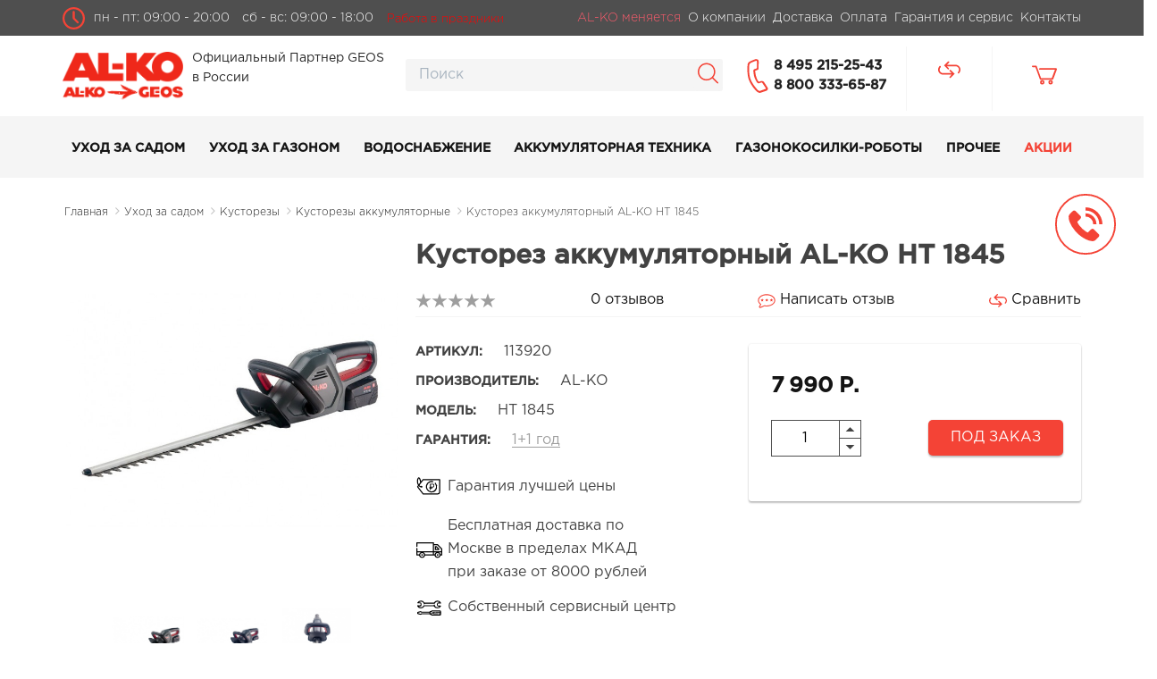

--- FILE ---
content_type: text/html; charset=utf-8
request_url: https://www.google.com/recaptcha/api2/anchor?ar=1&k=6LfucU4UAAAAAMBX0OozDua4N-CZ_hUI3ZdqqaXp&co=aHR0cHM6Ly9hay1ydXMucnU6NDQz&hl=en&v=PoyoqOPhxBO7pBk68S4YbpHZ&size=normal&anchor-ms=20000&execute-ms=30000&cb=ncy7htj19r7i
body_size: 49522
content:
<!DOCTYPE HTML><html dir="ltr" lang="en"><head><meta http-equiv="Content-Type" content="text/html; charset=UTF-8">
<meta http-equiv="X-UA-Compatible" content="IE=edge">
<title>reCAPTCHA</title>
<style type="text/css">
/* cyrillic-ext */
@font-face {
  font-family: 'Roboto';
  font-style: normal;
  font-weight: 400;
  font-stretch: 100%;
  src: url(//fonts.gstatic.com/s/roboto/v48/KFO7CnqEu92Fr1ME7kSn66aGLdTylUAMa3GUBHMdazTgWw.woff2) format('woff2');
  unicode-range: U+0460-052F, U+1C80-1C8A, U+20B4, U+2DE0-2DFF, U+A640-A69F, U+FE2E-FE2F;
}
/* cyrillic */
@font-face {
  font-family: 'Roboto';
  font-style: normal;
  font-weight: 400;
  font-stretch: 100%;
  src: url(//fonts.gstatic.com/s/roboto/v48/KFO7CnqEu92Fr1ME7kSn66aGLdTylUAMa3iUBHMdazTgWw.woff2) format('woff2');
  unicode-range: U+0301, U+0400-045F, U+0490-0491, U+04B0-04B1, U+2116;
}
/* greek-ext */
@font-face {
  font-family: 'Roboto';
  font-style: normal;
  font-weight: 400;
  font-stretch: 100%;
  src: url(//fonts.gstatic.com/s/roboto/v48/KFO7CnqEu92Fr1ME7kSn66aGLdTylUAMa3CUBHMdazTgWw.woff2) format('woff2');
  unicode-range: U+1F00-1FFF;
}
/* greek */
@font-face {
  font-family: 'Roboto';
  font-style: normal;
  font-weight: 400;
  font-stretch: 100%;
  src: url(//fonts.gstatic.com/s/roboto/v48/KFO7CnqEu92Fr1ME7kSn66aGLdTylUAMa3-UBHMdazTgWw.woff2) format('woff2');
  unicode-range: U+0370-0377, U+037A-037F, U+0384-038A, U+038C, U+038E-03A1, U+03A3-03FF;
}
/* math */
@font-face {
  font-family: 'Roboto';
  font-style: normal;
  font-weight: 400;
  font-stretch: 100%;
  src: url(//fonts.gstatic.com/s/roboto/v48/KFO7CnqEu92Fr1ME7kSn66aGLdTylUAMawCUBHMdazTgWw.woff2) format('woff2');
  unicode-range: U+0302-0303, U+0305, U+0307-0308, U+0310, U+0312, U+0315, U+031A, U+0326-0327, U+032C, U+032F-0330, U+0332-0333, U+0338, U+033A, U+0346, U+034D, U+0391-03A1, U+03A3-03A9, U+03B1-03C9, U+03D1, U+03D5-03D6, U+03F0-03F1, U+03F4-03F5, U+2016-2017, U+2034-2038, U+203C, U+2040, U+2043, U+2047, U+2050, U+2057, U+205F, U+2070-2071, U+2074-208E, U+2090-209C, U+20D0-20DC, U+20E1, U+20E5-20EF, U+2100-2112, U+2114-2115, U+2117-2121, U+2123-214F, U+2190, U+2192, U+2194-21AE, U+21B0-21E5, U+21F1-21F2, U+21F4-2211, U+2213-2214, U+2216-22FF, U+2308-230B, U+2310, U+2319, U+231C-2321, U+2336-237A, U+237C, U+2395, U+239B-23B7, U+23D0, U+23DC-23E1, U+2474-2475, U+25AF, U+25B3, U+25B7, U+25BD, U+25C1, U+25CA, U+25CC, U+25FB, U+266D-266F, U+27C0-27FF, U+2900-2AFF, U+2B0E-2B11, U+2B30-2B4C, U+2BFE, U+3030, U+FF5B, U+FF5D, U+1D400-1D7FF, U+1EE00-1EEFF;
}
/* symbols */
@font-face {
  font-family: 'Roboto';
  font-style: normal;
  font-weight: 400;
  font-stretch: 100%;
  src: url(//fonts.gstatic.com/s/roboto/v48/KFO7CnqEu92Fr1ME7kSn66aGLdTylUAMaxKUBHMdazTgWw.woff2) format('woff2');
  unicode-range: U+0001-000C, U+000E-001F, U+007F-009F, U+20DD-20E0, U+20E2-20E4, U+2150-218F, U+2190, U+2192, U+2194-2199, U+21AF, U+21E6-21F0, U+21F3, U+2218-2219, U+2299, U+22C4-22C6, U+2300-243F, U+2440-244A, U+2460-24FF, U+25A0-27BF, U+2800-28FF, U+2921-2922, U+2981, U+29BF, U+29EB, U+2B00-2BFF, U+4DC0-4DFF, U+FFF9-FFFB, U+10140-1018E, U+10190-1019C, U+101A0, U+101D0-101FD, U+102E0-102FB, U+10E60-10E7E, U+1D2C0-1D2D3, U+1D2E0-1D37F, U+1F000-1F0FF, U+1F100-1F1AD, U+1F1E6-1F1FF, U+1F30D-1F30F, U+1F315, U+1F31C, U+1F31E, U+1F320-1F32C, U+1F336, U+1F378, U+1F37D, U+1F382, U+1F393-1F39F, U+1F3A7-1F3A8, U+1F3AC-1F3AF, U+1F3C2, U+1F3C4-1F3C6, U+1F3CA-1F3CE, U+1F3D4-1F3E0, U+1F3ED, U+1F3F1-1F3F3, U+1F3F5-1F3F7, U+1F408, U+1F415, U+1F41F, U+1F426, U+1F43F, U+1F441-1F442, U+1F444, U+1F446-1F449, U+1F44C-1F44E, U+1F453, U+1F46A, U+1F47D, U+1F4A3, U+1F4B0, U+1F4B3, U+1F4B9, U+1F4BB, U+1F4BF, U+1F4C8-1F4CB, U+1F4D6, U+1F4DA, U+1F4DF, U+1F4E3-1F4E6, U+1F4EA-1F4ED, U+1F4F7, U+1F4F9-1F4FB, U+1F4FD-1F4FE, U+1F503, U+1F507-1F50B, U+1F50D, U+1F512-1F513, U+1F53E-1F54A, U+1F54F-1F5FA, U+1F610, U+1F650-1F67F, U+1F687, U+1F68D, U+1F691, U+1F694, U+1F698, U+1F6AD, U+1F6B2, U+1F6B9-1F6BA, U+1F6BC, U+1F6C6-1F6CF, U+1F6D3-1F6D7, U+1F6E0-1F6EA, U+1F6F0-1F6F3, U+1F6F7-1F6FC, U+1F700-1F7FF, U+1F800-1F80B, U+1F810-1F847, U+1F850-1F859, U+1F860-1F887, U+1F890-1F8AD, U+1F8B0-1F8BB, U+1F8C0-1F8C1, U+1F900-1F90B, U+1F93B, U+1F946, U+1F984, U+1F996, U+1F9E9, U+1FA00-1FA6F, U+1FA70-1FA7C, U+1FA80-1FA89, U+1FA8F-1FAC6, U+1FACE-1FADC, U+1FADF-1FAE9, U+1FAF0-1FAF8, U+1FB00-1FBFF;
}
/* vietnamese */
@font-face {
  font-family: 'Roboto';
  font-style: normal;
  font-weight: 400;
  font-stretch: 100%;
  src: url(//fonts.gstatic.com/s/roboto/v48/KFO7CnqEu92Fr1ME7kSn66aGLdTylUAMa3OUBHMdazTgWw.woff2) format('woff2');
  unicode-range: U+0102-0103, U+0110-0111, U+0128-0129, U+0168-0169, U+01A0-01A1, U+01AF-01B0, U+0300-0301, U+0303-0304, U+0308-0309, U+0323, U+0329, U+1EA0-1EF9, U+20AB;
}
/* latin-ext */
@font-face {
  font-family: 'Roboto';
  font-style: normal;
  font-weight: 400;
  font-stretch: 100%;
  src: url(//fonts.gstatic.com/s/roboto/v48/KFO7CnqEu92Fr1ME7kSn66aGLdTylUAMa3KUBHMdazTgWw.woff2) format('woff2');
  unicode-range: U+0100-02BA, U+02BD-02C5, U+02C7-02CC, U+02CE-02D7, U+02DD-02FF, U+0304, U+0308, U+0329, U+1D00-1DBF, U+1E00-1E9F, U+1EF2-1EFF, U+2020, U+20A0-20AB, U+20AD-20C0, U+2113, U+2C60-2C7F, U+A720-A7FF;
}
/* latin */
@font-face {
  font-family: 'Roboto';
  font-style: normal;
  font-weight: 400;
  font-stretch: 100%;
  src: url(//fonts.gstatic.com/s/roboto/v48/KFO7CnqEu92Fr1ME7kSn66aGLdTylUAMa3yUBHMdazQ.woff2) format('woff2');
  unicode-range: U+0000-00FF, U+0131, U+0152-0153, U+02BB-02BC, U+02C6, U+02DA, U+02DC, U+0304, U+0308, U+0329, U+2000-206F, U+20AC, U+2122, U+2191, U+2193, U+2212, U+2215, U+FEFF, U+FFFD;
}
/* cyrillic-ext */
@font-face {
  font-family: 'Roboto';
  font-style: normal;
  font-weight: 500;
  font-stretch: 100%;
  src: url(//fonts.gstatic.com/s/roboto/v48/KFO7CnqEu92Fr1ME7kSn66aGLdTylUAMa3GUBHMdazTgWw.woff2) format('woff2');
  unicode-range: U+0460-052F, U+1C80-1C8A, U+20B4, U+2DE0-2DFF, U+A640-A69F, U+FE2E-FE2F;
}
/* cyrillic */
@font-face {
  font-family: 'Roboto';
  font-style: normal;
  font-weight: 500;
  font-stretch: 100%;
  src: url(//fonts.gstatic.com/s/roboto/v48/KFO7CnqEu92Fr1ME7kSn66aGLdTylUAMa3iUBHMdazTgWw.woff2) format('woff2');
  unicode-range: U+0301, U+0400-045F, U+0490-0491, U+04B0-04B1, U+2116;
}
/* greek-ext */
@font-face {
  font-family: 'Roboto';
  font-style: normal;
  font-weight: 500;
  font-stretch: 100%;
  src: url(//fonts.gstatic.com/s/roboto/v48/KFO7CnqEu92Fr1ME7kSn66aGLdTylUAMa3CUBHMdazTgWw.woff2) format('woff2');
  unicode-range: U+1F00-1FFF;
}
/* greek */
@font-face {
  font-family: 'Roboto';
  font-style: normal;
  font-weight: 500;
  font-stretch: 100%;
  src: url(//fonts.gstatic.com/s/roboto/v48/KFO7CnqEu92Fr1ME7kSn66aGLdTylUAMa3-UBHMdazTgWw.woff2) format('woff2');
  unicode-range: U+0370-0377, U+037A-037F, U+0384-038A, U+038C, U+038E-03A1, U+03A3-03FF;
}
/* math */
@font-face {
  font-family: 'Roboto';
  font-style: normal;
  font-weight: 500;
  font-stretch: 100%;
  src: url(//fonts.gstatic.com/s/roboto/v48/KFO7CnqEu92Fr1ME7kSn66aGLdTylUAMawCUBHMdazTgWw.woff2) format('woff2');
  unicode-range: U+0302-0303, U+0305, U+0307-0308, U+0310, U+0312, U+0315, U+031A, U+0326-0327, U+032C, U+032F-0330, U+0332-0333, U+0338, U+033A, U+0346, U+034D, U+0391-03A1, U+03A3-03A9, U+03B1-03C9, U+03D1, U+03D5-03D6, U+03F0-03F1, U+03F4-03F5, U+2016-2017, U+2034-2038, U+203C, U+2040, U+2043, U+2047, U+2050, U+2057, U+205F, U+2070-2071, U+2074-208E, U+2090-209C, U+20D0-20DC, U+20E1, U+20E5-20EF, U+2100-2112, U+2114-2115, U+2117-2121, U+2123-214F, U+2190, U+2192, U+2194-21AE, U+21B0-21E5, U+21F1-21F2, U+21F4-2211, U+2213-2214, U+2216-22FF, U+2308-230B, U+2310, U+2319, U+231C-2321, U+2336-237A, U+237C, U+2395, U+239B-23B7, U+23D0, U+23DC-23E1, U+2474-2475, U+25AF, U+25B3, U+25B7, U+25BD, U+25C1, U+25CA, U+25CC, U+25FB, U+266D-266F, U+27C0-27FF, U+2900-2AFF, U+2B0E-2B11, U+2B30-2B4C, U+2BFE, U+3030, U+FF5B, U+FF5D, U+1D400-1D7FF, U+1EE00-1EEFF;
}
/* symbols */
@font-face {
  font-family: 'Roboto';
  font-style: normal;
  font-weight: 500;
  font-stretch: 100%;
  src: url(//fonts.gstatic.com/s/roboto/v48/KFO7CnqEu92Fr1ME7kSn66aGLdTylUAMaxKUBHMdazTgWw.woff2) format('woff2');
  unicode-range: U+0001-000C, U+000E-001F, U+007F-009F, U+20DD-20E0, U+20E2-20E4, U+2150-218F, U+2190, U+2192, U+2194-2199, U+21AF, U+21E6-21F0, U+21F3, U+2218-2219, U+2299, U+22C4-22C6, U+2300-243F, U+2440-244A, U+2460-24FF, U+25A0-27BF, U+2800-28FF, U+2921-2922, U+2981, U+29BF, U+29EB, U+2B00-2BFF, U+4DC0-4DFF, U+FFF9-FFFB, U+10140-1018E, U+10190-1019C, U+101A0, U+101D0-101FD, U+102E0-102FB, U+10E60-10E7E, U+1D2C0-1D2D3, U+1D2E0-1D37F, U+1F000-1F0FF, U+1F100-1F1AD, U+1F1E6-1F1FF, U+1F30D-1F30F, U+1F315, U+1F31C, U+1F31E, U+1F320-1F32C, U+1F336, U+1F378, U+1F37D, U+1F382, U+1F393-1F39F, U+1F3A7-1F3A8, U+1F3AC-1F3AF, U+1F3C2, U+1F3C4-1F3C6, U+1F3CA-1F3CE, U+1F3D4-1F3E0, U+1F3ED, U+1F3F1-1F3F3, U+1F3F5-1F3F7, U+1F408, U+1F415, U+1F41F, U+1F426, U+1F43F, U+1F441-1F442, U+1F444, U+1F446-1F449, U+1F44C-1F44E, U+1F453, U+1F46A, U+1F47D, U+1F4A3, U+1F4B0, U+1F4B3, U+1F4B9, U+1F4BB, U+1F4BF, U+1F4C8-1F4CB, U+1F4D6, U+1F4DA, U+1F4DF, U+1F4E3-1F4E6, U+1F4EA-1F4ED, U+1F4F7, U+1F4F9-1F4FB, U+1F4FD-1F4FE, U+1F503, U+1F507-1F50B, U+1F50D, U+1F512-1F513, U+1F53E-1F54A, U+1F54F-1F5FA, U+1F610, U+1F650-1F67F, U+1F687, U+1F68D, U+1F691, U+1F694, U+1F698, U+1F6AD, U+1F6B2, U+1F6B9-1F6BA, U+1F6BC, U+1F6C6-1F6CF, U+1F6D3-1F6D7, U+1F6E0-1F6EA, U+1F6F0-1F6F3, U+1F6F7-1F6FC, U+1F700-1F7FF, U+1F800-1F80B, U+1F810-1F847, U+1F850-1F859, U+1F860-1F887, U+1F890-1F8AD, U+1F8B0-1F8BB, U+1F8C0-1F8C1, U+1F900-1F90B, U+1F93B, U+1F946, U+1F984, U+1F996, U+1F9E9, U+1FA00-1FA6F, U+1FA70-1FA7C, U+1FA80-1FA89, U+1FA8F-1FAC6, U+1FACE-1FADC, U+1FADF-1FAE9, U+1FAF0-1FAF8, U+1FB00-1FBFF;
}
/* vietnamese */
@font-face {
  font-family: 'Roboto';
  font-style: normal;
  font-weight: 500;
  font-stretch: 100%;
  src: url(//fonts.gstatic.com/s/roboto/v48/KFO7CnqEu92Fr1ME7kSn66aGLdTylUAMa3OUBHMdazTgWw.woff2) format('woff2');
  unicode-range: U+0102-0103, U+0110-0111, U+0128-0129, U+0168-0169, U+01A0-01A1, U+01AF-01B0, U+0300-0301, U+0303-0304, U+0308-0309, U+0323, U+0329, U+1EA0-1EF9, U+20AB;
}
/* latin-ext */
@font-face {
  font-family: 'Roboto';
  font-style: normal;
  font-weight: 500;
  font-stretch: 100%;
  src: url(//fonts.gstatic.com/s/roboto/v48/KFO7CnqEu92Fr1ME7kSn66aGLdTylUAMa3KUBHMdazTgWw.woff2) format('woff2');
  unicode-range: U+0100-02BA, U+02BD-02C5, U+02C7-02CC, U+02CE-02D7, U+02DD-02FF, U+0304, U+0308, U+0329, U+1D00-1DBF, U+1E00-1E9F, U+1EF2-1EFF, U+2020, U+20A0-20AB, U+20AD-20C0, U+2113, U+2C60-2C7F, U+A720-A7FF;
}
/* latin */
@font-face {
  font-family: 'Roboto';
  font-style: normal;
  font-weight: 500;
  font-stretch: 100%;
  src: url(//fonts.gstatic.com/s/roboto/v48/KFO7CnqEu92Fr1ME7kSn66aGLdTylUAMa3yUBHMdazQ.woff2) format('woff2');
  unicode-range: U+0000-00FF, U+0131, U+0152-0153, U+02BB-02BC, U+02C6, U+02DA, U+02DC, U+0304, U+0308, U+0329, U+2000-206F, U+20AC, U+2122, U+2191, U+2193, U+2212, U+2215, U+FEFF, U+FFFD;
}
/* cyrillic-ext */
@font-face {
  font-family: 'Roboto';
  font-style: normal;
  font-weight: 900;
  font-stretch: 100%;
  src: url(//fonts.gstatic.com/s/roboto/v48/KFO7CnqEu92Fr1ME7kSn66aGLdTylUAMa3GUBHMdazTgWw.woff2) format('woff2');
  unicode-range: U+0460-052F, U+1C80-1C8A, U+20B4, U+2DE0-2DFF, U+A640-A69F, U+FE2E-FE2F;
}
/* cyrillic */
@font-face {
  font-family: 'Roboto';
  font-style: normal;
  font-weight: 900;
  font-stretch: 100%;
  src: url(//fonts.gstatic.com/s/roboto/v48/KFO7CnqEu92Fr1ME7kSn66aGLdTylUAMa3iUBHMdazTgWw.woff2) format('woff2');
  unicode-range: U+0301, U+0400-045F, U+0490-0491, U+04B0-04B1, U+2116;
}
/* greek-ext */
@font-face {
  font-family: 'Roboto';
  font-style: normal;
  font-weight: 900;
  font-stretch: 100%;
  src: url(//fonts.gstatic.com/s/roboto/v48/KFO7CnqEu92Fr1ME7kSn66aGLdTylUAMa3CUBHMdazTgWw.woff2) format('woff2');
  unicode-range: U+1F00-1FFF;
}
/* greek */
@font-face {
  font-family: 'Roboto';
  font-style: normal;
  font-weight: 900;
  font-stretch: 100%;
  src: url(//fonts.gstatic.com/s/roboto/v48/KFO7CnqEu92Fr1ME7kSn66aGLdTylUAMa3-UBHMdazTgWw.woff2) format('woff2');
  unicode-range: U+0370-0377, U+037A-037F, U+0384-038A, U+038C, U+038E-03A1, U+03A3-03FF;
}
/* math */
@font-face {
  font-family: 'Roboto';
  font-style: normal;
  font-weight: 900;
  font-stretch: 100%;
  src: url(//fonts.gstatic.com/s/roboto/v48/KFO7CnqEu92Fr1ME7kSn66aGLdTylUAMawCUBHMdazTgWw.woff2) format('woff2');
  unicode-range: U+0302-0303, U+0305, U+0307-0308, U+0310, U+0312, U+0315, U+031A, U+0326-0327, U+032C, U+032F-0330, U+0332-0333, U+0338, U+033A, U+0346, U+034D, U+0391-03A1, U+03A3-03A9, U+03B1-03C9, U+03D1, U+03D5-03D6, U+03F0-03F1, U+03F4-03F5, U+2016-2017, U+2034-2038, U+203C, U+2040, U+2043, U+2047, U+2050, U+2057, U+205F, U+2070-2071, U+2074-208E, U+2090-209C, U+20D0-20DC, U+20E1, U+20E5-20EF, U+2100-2112, U+2114-2115, U+2117-2121, U+2123-214F, U+2190, U+2192, U+2194-21AE, U+21B0-21E5, U+21F1-21F2, U+21F4-2211, U+2213-2214, U+2216-22FF, U+2308-230B, U+2310, U+2319, U+231C-2321, U+2336-237A, U+237C, U+2395, U+239B-23B7, U+23D0, U+23DC-23E1, U+2474-2475, U+25AF, U+25B3, U+25B7, U+25BD, U+25C1, U+25CA, U+25CC, U+25FB, U+266D-266F, U+27C0-27FF, U+2900-2AFF, U+2B0E-2B11, U+2B30-2B4C, U+2BFE, U+3030, U+FF5B, U+FF5D, U+1D400-1D7FF, U+1EE00-1EEFF;
}
/* symbols */
@font-face {
  font-family: 'Roboto';
  font-style: normal;
  font-weight: 900;
  font-stretch: 100%;
  src: url(//fonts.gstatic.com/s/roboto/v48/KFO7CnqEu92Fr1ME7kSn66aGLdTylUAMaxKUBHMdazTgWw.woff2) format('woff2');
  unicode-range: U+0001-000C, U+000E-001F, U+007F-009F, U+20DD-20E0, U+20E2-20E4, U+2150-218F, U+2190, U+2192, U+2194-2199, U+21AF, U+21E6-21F0, U+21F3, U+2218-2219, U+2299, U+22C4-22C6, U+2300-243F, U+2440-244A, U+2460-24FF, U+25A0-27BF, U+2800-28FF, U+2921-2922, U+2981, U+29BF, U+29EB, U+2B00-2BFF, U+4DC0-4DFF, U+FFF9-FFFB, U+10140-1018E, U+10190-1019C, U+101A0, U+101D0-101FD, U+102E0-102FB, U+10E60-10E7E, U+1D2C0-1D2D3, U+1D2E0-1D37F, U+1F000-1F0FF, U+1F100-1F1AD, U+1F1E6-1F1FF, U+1F30D-1F30F, U+1F315, U+1F31C, U+1F31E, U+1F320-1F32C, U+1F336, U+1F378, U+1F37D, U+1F382, U+1F393-1F39F, U+1F3A7-1F3A8, U+1F3AC-1F3AF, U+1F3C2, U+1F3C4-1F3C6, U+1F3CA-1F3CE, U+1F3D4-1F3E0, U+1F3ED, U+1F3F1-1F3F3, U+1F3F5-1F3F7, U+1F408, U+1F415, U+1F41F, U+1F426, U+1F43F, U+1F441-1F442, U+1F444, U+1F446-1F449, U+1F44C-1F44E, U+1F453, U+1F46A, U+1F47D, U+1F4A3, U+1F4B0, U+1F4B3, U+1F4B9, U+1F4BB, U+1F4BF, U+1F4C8-1F4CB, U+1F4D6, U+1F4DA, U+1F4DF, U+1F4E3-1F4E6, U+1F4EA-1F4ED, U+1F4F7, U+1F4F9-1F4FB, U+1F4FD-1F4FE, U+1F503, U+1F507-1F50B, U+1F50D, U+1F512-1F513, U+1F53E-1F54A, U+1F54F-1F5FA, U+1F610, U+1F650-1F67F, U+1F687, U+1F68D, U+1F691, U+1F694, U+1F698, U+1F6AD, U+1F6B2, U+1F6B9-1F6BA, U+1F6BC, U+1F6C6-1F6CF, U+1F6D3-1F6D7, U+1F6E0-1F6EA, U+1F6F0-1F6F3, U+1F6F7-1F6FC, U+1F700-1F7FF, U+1F800-1F80B, U+1F810-1F847, U+1F850-1F859, U+1F860-1F887, U+1F890-1F8AD, U+1F8B0-1F8BB, U+1F8C0-1F8C1, U+1F900-1F90B, U+1F93B, U+1F946, U+1F984, U+1F996, U+1F9E9, U+1FA00-1FA6F, U+1FA70-1FA7C, U+1FA80-1FA89, U+1FA8F-1FAC6, U+1FACE-1FADC, U+1FADF-1FAE9, U+1FAF0-1FAF8, U+1FB00-1FBFF;
}
/* vietnamese */
@font-face {
  font-family: 'Roboto';
  font-style: normal;
  font-weight: 900;
  font-stretch: 100%;
  src: url(//fonts.gstatic.com/s/roboto/v48/KFO7CnqEu92Fr1ME7kSn66aGLdTylUAMa3OUBHMdazTgWw.woff2) format('woff2');
  unicode-range: U+0102-0103, U+0110-0111, U+0128-0129, U+0168-0169, U+01A0-01A1, U+01AF-01B0, U+0300-0301, U+0303-0304, U+0308-0309, U+0323, U+0329, U+1EA0-1EF9, U+20AB;
}
/* latin-ext */
@font-face {
  font-family: 'Roboto';
  font-style: normal;
  font-weight: 900;
  font-stretch: 100%;
  src: url(//fonts.gstatic.com/s/roboto/v48/KFO7CnqEu92Fr1ME7kSn66aGLdTylUAMa3KUBHMdazTgWw.woff2) format('woff2');
  unicode-range: U+0100-02BA, U+02BD-02C5, U+02C7-02CC, U+02CE-02D7, U+02DD-02FF, U+0304, U+0308, U+0329, U+1D00-1DBF, U+1E00-1E9F, U+1EF2-1EFF, U+2020, U+20A0-20AB, U+20AD-20C0, U+2113, U+2C60-2C7F, U+A720-A7FF;
}
/* latin */
@font-face {
  font-family: 'Roboto';
  font-style: normal;
  font-weight: 900;
  font-stretch: 100%;
  src: url(//fonts.gstatic.com/s/roboto/v48/KFO7CnqEu92Fr1ME7kSn66aGLdTylUAMa3yUBHMdazQ.woff2) format('woff2');
  unicode-range: U+0000-00FF, U+0131, U+0152-0153, U+02BB-02BC, U+02C6, U+02DA, U+02DC, U+0304, U+0308, U+0329, U+2000-206F, U+20AC, U+2122, U+2191, U+2193, U+2212, U+2215, U+FEFF, U+FFFD;
}

</style>
<link rel="stylesheet" type="text/css" href="https://www.gstatic.com/recaptcha/releases/PoyoqOPhxBO7pBk68S4YbpHZ/styles__ltr.css">
<script nonce="fuYvYmpxZu7EJk_q3_1oaQ" type="text/javascript">window['__recaptcha_api'] = 'https://www.google.com/recaptcha/api2/';</script>
<script type="text/javascript" src="https://www.gstatic.com/recaptcha/releases/PoyoqOPhxBO7pBk68S4YbpHZ/recaptcha__en.js" nonce="fuYvYmpxZu7EJk_q3_1oaQ">
      
    </script></head>
<body><div id="rc-anchor-alert" class="rc-anchor-alert"></div>
<input type="hidden" id="recaptcha-token" value="[base64]">
<script type="text/javascript" nonce="fuYvYmpxZu7EJk_q3_1oaQ">
      recaptcha.anchor.Main.init("[\x22ainput\x22,[\x22bgdata\x22,\x22\x22,\[base64]/[base64]/MjU1Ong/[base64]/[base64]/[base64]/[base64]/[base64]/[base64]/[base64]/[base64]/[base64]/[base64]/[base64]/[base64]/[base64]/[base64]/[base64]\\u003d\x22,\[base64]\\u003d\\u003d\x22,\x22wrzCk8KwwpjDuRtKw68bw5HCg8K2wqoAcMO/w6XCkCvCnU7DjsKsw6VgdsKXwqgyw5zDksKUwrbCpBTCsjQXNcOQwqJrSMKIMsK/VjtffGxzw77Du8K0QWomS8OvwpwPw4oww7YGJj52bi0ALcKOdMOHwpPDqMKdwp/CvWXDpcOXKsKNH8KxEMKHw5LDicK3w6zCoT7Crwo7NXZuSl/DusO9X8OzFsKNOsKwwqkWPmxnRHfCizHCkUpcwr7DsmBudcKlwqHDh8KWwqZxw5VPwq7DscKbwrbCocOTP8Kbw6vDjsOawpQ/[base64]/wo4Kw51ndyRWeXbDknTDi8OHdidlwq0FXAfCmGAmVMKoCcO2w7rClwbCoMK8worCgcOjcsOrfiXCkgtLw63DjEXDqcOEw48cwqHDpcKzDy7DrxoEwozDsS5Bbg3DosOZwq0cw43DlzBeLMK8w452wrvDtcKyw7vDu18yw5fCo8KdwqJrwrRjEsO6w7/CosKkIsOdHMKIwr7CrcKaw7NHw5TCnMKHw498WcKmecOxJMOtw6rCj2fCpcOPJBHDuE/Culk7wpzCnMKPN8OnwoUFwqwqMmUSwo4VMMKmw5AdB2k3wpEewoPDk0jCmsKBCmwnw7PCtzpiHcOwwq/DvsOKwqTCtFnDhMKBTBNVwqnDnVd9IsO6wot6wpXCs8OVw5l8w4dVwo3CsUR3bCvCmcOPABZEw5/CtMKuLxdUwq7CvFbCtB4ODyrCr3wHOQrCrUnChideFm3CjsOsw4rCnwrCqFY0G8O2w6cqFcOUwrQ8w4PCkMOgHBFTwpnCh1/[base64]/XVIsw4TDjkZfSMO/[base64]/Dm8Klw6Uyw5jCgMOjacOBC8OYw5dKwoAZwqskJUPDgMOmUcOzw5oyw6tEwo4+AwBqw7xCw4FeD8O/[base64]/woTChsKfCUwZw6Q3w7I4YMKuw77Ct3bDv8OiUsKgwrLCni9CGEjDpsOAwozCi1fDnlI+w7JlGX/CsMKfwowzEMOGGsKPNm9Tw6HDs3Iow49zVkzDlcOnLkoVwplRw7bCpsKdw74lwobCmsOyVsKOw60gVCxqPwBSQMOzGsOLwp8dwrMew5tmXsOdWnNUBDMzw5rDtzTDhMOvUlAubEs+w7HCmWtvSVt/B0LDjHLCo3A1XHFRwrHCgX3Cs21wensRfQNxAcOow50iT1fCsMKxw7E2woAOUcOKB8KqDx9IGsOtwp1cwo4Nw6/Co8ORHsOBF2DDgsKtK8Kmw6PCiDpMw57DgE3CozzCksOgw7rDjMOowqw7wqsRBRYVwqF4dCNFwrrDpMOOLsKQwo/CpsKpw4AIIsKbECwDwrsyJMKBw4Q/[base64]/CpcKNw7YlDMK1w4PDvkvCnMKSGU7DhEHCnAnDnH/DscOrw5Jow4TCiRjCu2U3wpoPw7xWA8K6VMOrw5hJwot0wprCulXDnk8bw4nDqA/CrH7Dqhc5wpjDnMKYw7J1RCvDhzzCmsOQw5Bsw53Dl8KDwq7CsmLCmcOmwpPDgMOPw6g4JhDCj3HDjj0qO2rDmWo/w70yw6/ChFTCqmjCmMKYwrXCjDMHwoXCucKdwrUxaMOiwpt2HXbDnF8cScK7w6Arw5TCiMODwojDj8OEASLDqsKTwq3CjBXDjsKcFMKuw67Cr8Ktw4PCggEdFsKeYF5lw4hmwpxOwosww7JIw53DjmAlL8OAwoBZw7R5ekgjwp/DghXDi8KcwpzCkhbDrMOew5PDmsOXS19tNmZbGnMtCMOXw6vDosK7w5x6DGlUH8KVwpghNn7Do1lnT0bDoRdIMlQMwpzDocK1UjB2w7Bgw7Z9wrvDm0TDp8OgLVbDrsOEw5hdwqQ1wrsbw6HCshBvY8Kda8Kqw6NAw4kVGcOCQiIpeVjChy/DscO0woDDpn1ow73CtX/DhsKRCUXCqcKgKsO6w7AgA0LDumMPRxfCo8KmTcOowqoAwrp5KwZaw5/ChMKdHMKmwppxwqPCkcKQdMONfSQiwowjMMKKwq3CpBfCrcO/[base64]/U8KQwqklY8OaVsOfwoLCo8OPw5vCoRdUGsKId8KifBjCvHppwogLwq4rYMO3w7jCrF7CsGx7SMKtbsKVwogMGmxbXywqa8OHwrLDlR/CicKewpPCinNYBT5sGhptwqZRw57DhF9PwqbDnznCqU3Dq8OnBcOpF8KKwqZmYzvDn8KWKFHCg8KEwp7DlgjDtF8PwqjCrScUwr3DlBTDi8OOwpFFw43Du8OgwpkZwq5KwoJ9w5EbEcKVIcOeAm/DscOmM0QITsKPw5Now4PDun/CljhRw7jCrcOVwqdhHcKLAlfDkMKqG8OyWCTCqn3DtMK7bSJLKmnDmcO/b17Cg8OGwobDgQzCoTHClMKHwoxXJCcHJcOFdw9Lw5gkwqNAVcKSw7R7V3zDrcKEw7fDt8K6W8O/woUfATHDklnChcKhF8Oqw5bDk8O9wrvCksOWw6jDrFZlw4kgZFnCsSN8Qk7DqzzCscKGw4XDm2wMwr5dw74fw5w9FMKPRcO/WTvCjMKUw61nFRRMY8OkbDZ8HcKcw4IcNMOoL8KGVcKgQl7DhkZVGcKtw4V/woTDmsK6wqPDoMKdbA53wq5DP8Kyw6fDk8KwcsKmAMOMwqF8w6VTwqjCvnHCscKsV0I+cD3DiXnClEgOeWE5dmHDilDDiwnDi8KfchsFbMKpwoLDpV3DuEDDoMKawrTCvsKZwqIWw5ErXDDDtgPDvC7DrlXDkQvChsKCM8KgYcOIw6/CsWRrECXCq8KJwptsw7YGIjnCsTQHLzBKw59ZESRFw7Rxwr/[base64]/Cv1jCncKvGMKEwo3ChAhtwqjCoXY7N8O/V0Anw7tvw5kGwoFVwppBUMOFPsO8f8OOW8OMPsKAw6rDsEXCuVfChsObwpzDnMKTNU7Cmg8ewrnCp8ORwp/[base64]/MiAWw77DmsONw47Dj8OPw5lywpLCtg5FwrPDvcOTw4HCscOzYyFXR8OuagfCvcKSfMKtGivChwgawqXCvsO2w6LDrMKFw5wnV8OsDxvDrMOQw6ELw6nCqjHDuMKaHsKeD8OQAMKXeWMNw6JIGcKaNmfDkcKddR7Ckj/CmSB1GMOGw7Y/w4BVwolJwopqwoVvwoFGPnV7wqVNw6ZnfWLDjsKjHMKOesKmPsKUTcOYZVfDuDcMwohOeQLClMOjL14nSsK1aWjCqMOUNcODwrvDvcKWRQzDl8KqXhvCnsKDw4bCqcOAwpMeMcK1woMwAyXChhPCr17ChMO6ZsK0ZcOpJ1FFwo/[base64]/DrmNqZQwnRsONw64FY8KXSMKcT8OJw4YFF8KcwqEvL8Kjf8KaXGUjw47Ct8KmYMOhDxofQsO2SsO2wozDojYHTxNBw49awpLCrsK4w4s/IcOlGMOxw4Acw7LCvMOUwpFRQMO3RMKcGXrDs8O2w7k0w64gLHZdPcOiwqgkwoEww50VKsKkwqlywpt9HcOPMsORw78WwpTCqFXCrcOIw5jDkMK3Tw8vX8KrNS3CmMKcwptEwp/CpMOsOsK7wq3DsMOjw7wlYsKhw7QgYRPDmjUgWsKHw5TDv8OFw7AuQ1PDiQnDs8Kec37DnwBfZMKXBkzCnMOSTcOXQsOXw7caYsODw7HCn8KNw4LDqCocJifDhF8Pw5Ftw5skccKYwqXCj8KKw6w5wo7CmQIewoDCpcKYwrbCsEATwo9Twr93HMOhw6vDpj3DjX/[base64]/DnMOBMcOATxtbwrrCjgrDjnMrwq3CujF9wqTDlsOHcVQHa8OxKj0UbGrDnMK/Z8KpwrDDhcKlKlMhwod4AcKWXcO1CMOSJcOZFsOJwoDCrMOfDErCqSk7w6XCv8K9M8K3w5xawp/DksOfLGBbXMONwobCs8OZVVAQCsO3wotxw6TDsm/DmcOJwqxbZcOXYMO6FcO/wrPCu8KneWpWw5EXw68Gwp3CgVfCnMOZA8Ogw6XDtT8Lwqk9wrpswpZUwo3Dp1vCvVnCvHZhwrjCo8OSw5vDslPCrsO9wqXDqUrDjkbCsz7Dv8OgXkbCnS3Dp8OswprCtsK7LcKYaMKhAMOEBMOyw5HCpcOgworClmAOLiVeEm1CbMKzB8O4wqnDgMObwopnwo/DoHZnYMKzFjRzE8KYWBNvwqU7wokcb8KhRMOTV8KRfMOCRMO8w5EUJXnCt8OGwqwEOsKNw5Btw7XCjCLCmMOZw6TDjsKbw77DrcKyw6AOwrILYsOWwp4QUynDgMKcA8KqwplVwovCukHDk8Kgw5jDn3/[base64]/VljCucK/w7M8YA9McQkYP2Q2c8OWRV8Xw4VwwqjClMK3woI/[base64]/CksKVwpXDvcOOSBBGOyczw71Yw6JSw5dIwooJImbColXDvSbCtEgrc8O1HDU8wokzwqvDkDbCisOtwq1nEsKmTyzCgEDCs8KwbnnCnU/CtEIyacKWcmUiYHjDk8OBwoU6wr0uE8Oaw4HCnkHDpsO8w4QJwoHCgmXCvDUzajTCqkALdMKNacK7K8OkWcOGGsOtQl3DkMKGYMKrw73DsMKge8Klw7FQW3jCsX/CknvCqMOKwqhkCkrDgT/CggQtwotLw6sAw7EAaTZJw6ggaMOlw5N6w7cuEwbDjMKfw4vDi8KgwqpYRl/DqwIoQcONW8O0w5Uuwo3ClMOcOcO9w6PDrTzDlUrCvQzCmHPDrcK0JlLDrzVrNl3CmMOJw7nCoMKLwq3CuMKAwqbDhjsafSJpw5bDkwc1FCgyPQYsesO7w7HCriUtw63DiW1qwppBEMKdB8KowqzCuMO4BRjDosK6B3kZwpXDkcO/fj8Xw6skbMO4wrHDg8Ozwp8Tw5hhw43Cu8K4HcOCCUk0CsOowpInwq3CvcKma8OFwpfDuEjDpcK9T8O/E8Kyw7Isw77DpRonw4TDqsOUworCkV/CnsK6SsK4GzJTMQtPJkNew498ecKFfcOYworCnsKcw4/DpQvCs8OsLm3DvUXCsMOOw4NIGWJHw79qwpofw6PCmcOUwp3DrcKfXsOgNVciw74Pwr5fwr4Sw6rDj8ODaCTCtcKDPWDCjy7DiCXDnsOFwo/Ch8OAScKcaMOUw5grE8OHIsKCw6M3ZWTDi1rDncOVw7/Dr3QlaMKFw6gdU3ktXRsHw6rCqXzDv34iFmDDrXrCr8Klw5fCn8Oqw5nCtyJNwqnDiUPDicOtw57DvF1nw6wWNMOwwpXCuVsww4LDmsKcw4Jgw4TDu3fDtljDj2/CmcOZwrjDqjjDucKnccOIQD7DrsOkYMKkF3hOe8K2ecOSw5PDl8KsVsKZwq7DgcKHZsOfw7wlw4fDkMKNw404L3jCksOWw61eSsOsYnPDkcOfJgLDqi8Gd8OSNknDrAw0KMOjG8OASsK1Z0EXczI0w4zDvVIcwos5NsOFwpvDjsKyw61Dw6JFwojCucONBMO/w6lDUSjDi8OZG8OewpMyw5ARw4jDqcK3wpgUwpbCuMKww6Nvw5HDqMKxwovCjMKQw7VZJADDmsOZD8OwwrrDhwZGwq3DlHVfw7Eew4YzLcKpw7c/w5F0w63Cuk5Zw4zCu8OYaUDCvjwgEQ8hw55Qb8Kic04zwp5Dw5zDkcOPKsKAYsOgelrDv8KXfRTCgcKbP2gaPMO+w4zDgRnDlncTJsKQcGnCu8K2ZhM9TsO5wp/Dl8O2MUVnwqfDlzPChcKfwpfCrcOEw5IzworCqBoDw7xbw5szw6EuZXfClsKawqJswoZ4AEkDw7EUaMOww6LDln8GOMOPX8KoNsK9w7rDocO2HcOjCMKGw6DCngnDjnTCgDnCiMKawqLChMK7JwbDlV1/LcKZwofCn3d1QAVgR2kXasOcwrJ7FjI9AXZOw5c/w4Iuw6UqM8KKw4VoK8OIwq14w4HChMO5RX8xHkHDug1NwqTDrsKqKTk/[base64]/CocKyPmjDl8KPEMOZCcKcUX7ChGBcw5HDmDnDhgfCoRQ6w7rDlcKSwpPDrnh6eMOYw7wNJS87wqVywr93WsOIwqAvwokqdS1GwpFeQcK6w7PDtMOmw4InAMOvw7PDv8O+wrUsESTCpcKcd8KaYB/[base64]/[base64]/[base64]/DisOyw7tIWMKIOsOvw6ENwr/CrDjCm8K2w5HCucKDwol/woXCscOjThdNw5rCisKTw4wQaMOTSQQGw4cgX0vDjsOQwpJwXcOqKx5Sw73CkGxceClUBMOQwrbDgXdYw68BZcKxBsOZwq7Dnl/CqgTCgMKxcsOAEyzCg8K8wpvCnGU0wpddw5cXCMK4wrs/CRHDomN7dhBPQMKDw6HCqyZIUVcRwqbChcKyUcOywqLDi3/[base64]/DvMOfMsK/LMKqw48OwqTDv8Oof8OpPsO0dsKgWAbCmS9Xw4DDkMKkw5XDvBrCpsKjw7hBNi/DvjdtwrxaQFnDnT7DrcOTcmVYD8KkDMKCwq/[base64]/aQl7akfCjsOrcsKkwrJ1w53CuDsRwrofw5vCsMKka0YVYRc3w6DCryfDoj7Cu1XDgcKBQ8K5w4fDhhfDvcK2bCnDkSlQw4k2R8K9wpDDosOEA8O7wozChcK/RVnDmGPDlDXCiXHCqi1ww4cOacOHRMKCw6h5ecKpwp/CjMKMw5IxJHzDucO9GGBKOcOcOMOGWhbDmmHClMOIwq0cHX3DgxJ4wphHDsK2dWlPwpfCl8OdEcKFwrLCuj95LMO1bGc9ZMKUYT/DmcOGUHXDiMOVw7poQMKgw4PDnsOfBGAnQzvDulc3QMKMbTbCk8OvwrXDksKSD8Kqw5h2S8KWVcK+UG0QDS3DsQpZw6wtwpnCl8OtD8OcMMKNX2B/fxnCoAI6wqvCpVnDhiRDdm42w5J9X8K8w4sBawbCkcOGXMKSTsOfGMOUQl9kZwHDnWjDhMOGcsKCWMOuwq/Ckx7CicKVbgcQEGTCqsKPWVUnFmsiOcK+woPDsQDCqCfDpQ8pwpM+w7/CnQvCsCQedMOfw5DDoRnDk8KbM2zClwhGwo3DrcOkwqFcwr00e8OhwqzDkcOsP0Rbc3fCvh4RwrQ9wpVbE8K9wpDDq8Oww58Hw78fZgcdDWTDn8KzZzTDmsOhecKyZS3CjMK/wpPCrMOkG8OIwrc8YzBNwqXDisOKc0PCgcOBwofClsOqwphJKMKmZRkOD0FnUcOHdMKUSsOtWzbDtBvDjcOKw5hrdg/DssODw5XDmThybMODwrV+wrZNw5U9woXCkmciRD3DnGjDk8OZBcOawr91wobDiMKswpTClcOxP39MZnLDk1QJwpTDuDMEGcOiBcKDw4DDtcOYwr/DssKxwrdqe8OCwprCn8K/RsO7w6hbdsKxw4jCsMORTsK/EgnCiTHDo8ODw68ZVW0uY8KQw77Ct8K/wrhUw5x9wqYsw7JZwqsJw511WcK4FwMZw7bCo8OawoLDvcKAcgRuwrbCuMObwqYbTX/[base64]/[base64]/K8O2N1HDqj8ww4vDgErCq8O1w4rCmn1wRSrCv8Ouwp1lTMKqw5Rxwq3DlWXDviUMw5w+w7wjwrHDkjN9w7QGA8KPZCJafw3DocOIPyvCn8O5wrtNwotKw7PCq8O4w782c8OMw7oCeC/DqcK8w7ERwroQaMOCwrNuK8OlwrHComfDiU3Cq8Ocw5J/V2huw4R6WcKmR3MHwoM+JsKywqDCjklJCsKKbsKaecKVFMObFgjDoUXDl8KLVsKlKmM1w51gGgDCvsKiwqgVD8KDdsKvwo/DpQ/CojnDjCh6TMKEY8KGwq/[base64]/Don86fMObwoY8wpTDhcKFw7VSwqcpPRFXw7UkKC/CnMKPwpc0w4/[base64]/aMKowrzDn09JwqALw7bCmsK2wqzCgSELwqtbw7NtwrbDvR56w7IwHGQ0wpYwKsOlw43Dh2RCw4oSJMOlwo/CvsOxwq/CnGhwZCEPMC3CkMK+YRfCqQR4UcOYP8KAwqFqw5vDssOVGEBEZcKjfcOWZ8OJw4swwp/DpMOlIsKdf8O4w7FGRjx2w7F7wrsuWToUOHPCrcKmLWjDnMK+wrXCmRPDosOhwqHDrhcbey8tw63DkcOKCHs2w7padgQaAgbDvCcOwq3ClMOWMEwnRUcTw4bCghLDgj7CgsKEw7XDnAJTwoNww7czFMOHw6TDt3xhwo4IB1Zqw4AKHsOpIwjDtAc9w5NBw7/CkHRVNhEFwrkGF8KMAHlTHsOKcMKbA0dmw4nDusK1wphWIzHCiD3Ci1PDr0kcPRnCqynCo8K/OcOgwqA9TS4Kw4w7ITvCjSFYUiILFj5jGCMywrZPw5ZGw78oJ8K2IMOAdFvCqiBIHQ7CtcKywqXDucOMwq9QacOtF2TCuWHDiGhww5lzU8OBDStow5VbwoTDlsO5w5tcZ0cUw6Uae37Dq8KQUR8DRmY+bFRrFClZwropwpDCvBtqw6w9w4ADwo1aw7kRwp85wqAvw7/CsAvChwJsw5/[base64]/DlMKJw4knwp7DkAjCnHlcKALDrsKiD1kqwq0Uw7JWY2HDsx/DgsKmw6M+w5nDi0Ihw40Mwp4HFmnCm8Kjwo4Mw5oNwopLwoxJw5pbw6gCQjFmwrHCjRDCqsKhwpTDnBQ7FcOswonCmcKAFgkNEx/Cm8KERSnDosKrZ8OxwrbCh0F4GcK9wr8kB8O/w5pfS8OSOMKaQGUtwqvDlcKmw7XCiFEcwqdVwqPCi2XDs8KcfmJvw4lzw45IAgLDvMOpdHrCjDUKwq1Dw7Aff8OzTC0bw5HCoMKpKMKDw7VBw7JBSjEfVifDqX0EK8O0IRvDh8ONRMK/[base64]/w5XDh3vDuQIfw4jCnMOFwo8resKzHxIWOsOQOgLCuHjDosOSdCsIfsOeGx8jw75+WGzChGEyay3Cp8O2wpxZU1jCo0XCgUvDpDFlw7Zew4XDlsKgwoXCrcO/w5PCpBTCssKoEFDCv8OdIsK8w5UmFcKIcMODw4sswrEqIQXDuSfDikgUQMKMGTnCqxLDv1Ihdg9Qwr0Cw4pCwqQRw6bDgUrDlcKUw70OfcKPA2/CiQERwq7DjcOafWZUasO3IMOGQF3Dq8KLDiRCw5kgG8KvbsKkZWlhN8OHw7LDjFcsw68nwr3Cv1TCvBDDlQcLYVPCvsOCwqPDtMKsaF3CvsOHZCQMN08Ow5TCjcKURcKuEAHCr8OmPTlDRgYbw75PUMKOwpzCv8OSwoRnV8OlP2kzw4bCqg1iXsK/[base64]/Cpj/CtsOuw5vDhVRow6vCh8Khw6gHPsOQeMOaw6jCpQjCrVPDgS0wOcO3SF3Cuk11IcOvw4QEw7MFYcKefm8Ow77CimZOcVxAw5vDjMK7DQnCpMOpwoDDrcKfw4U3FXhAw4/CqsKgwpsDA8KBwrvCtMKDKcKZw5rCh8KUwpXCtFUAOMKWwoh/w5sNJMO6wqTDhMKqCy/[base64]/Cs0TCnWLCrTJUY8KOa8KyPcK5aMKawoBZYcKbS2lCwphcG8Kmw6vDkFMgGGJzVXM4w4TDksKYw5AVXsOLEBA4czE6XsKqOll2bCQHIRNTw44Sb8Otw7UIwoDCrcOrwo5XSQVrEsKgw4gmwqTDmMOObcOKR8O3w7/CiMKELXwRwpjCtcKuBMKGUcKIwpjCtMOhw6BFZ3QCcMOeHztrIEYDw6DCsMK/KWw0TkdZMMKowpVOw7Y9w7Uzwqg4w7fCnGgPIcKSw44CXMKhwrXDhQs7w5jDkE/CssKOYnLCscOsUjEyw7Q0w71Uw4lIe8KdccK9C37CrMO7O8OIRmg5aMOuwo4Zw6JddcOIOGMRwrHDgXUmPcOqcU7Cj0TCvcKIw7vCliQfesOLQsK6eTPCmsOKLzrDosODazvDlsOOd0zDoMK5D1/[base64]/[base64]/[base64]/DjyvDocKpwqtucMKKwrXCq23ChcOwbA/DoX8GVChjY8KidsKeRj7DgSF7wqggDybCuMKBw73Ch8K/fDsKwoTDlGMIECHDucK0w63DtMOiw7bCm8KQw6PDnMOTwqN8VX7CucOKPVsiK8OswpMzw4HDqsKKw7TDqWnDm8K5wp/CvcKEwog2ZMKaIUjDkMKrS8K3Q8OWw4HDkhRRw5EKwp0xZsKBCQnDqsK0w6zComTDo8O4wrjCpcOdbjoqw4jCnsK1wrjDkGJaw4RaUMKMw7wDcsOMwpZdwpN1fXB4U1/DoD52QnRuw7pswp/Dv8Kvw4/DuglQw5FhwrEQMHclwo7DtMOZV8OKQsKKcMKGTEIgwppQw7DDlnTDqQfCljYnP8KJw71HVsOhw7cpwoLDuFHDvksswqbDpMKdw7LCp8OVFsOEwqzDicK4wrZoUsKAeCx/[base64]/[base64]/FMOiLsKSw5LCr1LCoDfDvcK1RsKgwo18wq7DohNhUxDDohHCpmFQUk5ewozDmHzCpcOnISHCqMKlfcKDZMKNYUPCpcO9wqfDq8KKSTjChkzCq2syw6XCqMKWw7rCuMKJwqRUbTjCp8O4wpR0NMOAw4/ClwnDvMOEwp/DjW5aVcOSwoMbJ8KkwqjCnn5zMHPDvEgyw5vDu8KTw44vRTXCiCFDw6LCsVUrO2bDlldpa8OGwr9kN8O0RgZUw7XCnsKGw7PCnsOmw5TDhVzDtMOMwrrCtHHDlcOjw4PCncK/wqt6KjrDiMKiw5TDp8OgBjMUB0rDkcOjw5g0KMOvWcOcw7JKPcKBw7xgw5zCh8ORw47ChcKywpfCgGHDoz/Cr3jDpMOGUcKxQMOgacK3wrnDmcOQalXCkEZPwpMjwpYVw5jCtsK1woBPwpjCgXtkcFcrwpMbw4nDlCfCiFxhwpHDpAt4N1LCi2xSwoHCnwvDtsOVaWBkHsObw6/CjsK+w74NFcK6w6zCiRPCkSLDqHxmw6JLQ0M9w4xJwoQDwosXUMOtcjvDrMOMeDbDjnTCkynDv8K0Fykww73CkcOqfRLDpMKvc8K4wr0QQMO5w6I4TGdhcxAEwqjCqcORIMKXw4LDqMOvXMOqw61TJsO0LE/ChU/Dqm3DhsK+worChCI2wqBrMMKeG8KKFsKWHsOkQR/[base64]/DiMKpw6Qlw5PCsMKBMcONwoJxw6dRdxk+Dj0kwr3CrcKMXwfDksKgdcKCE8KeI3rCpMOzwrrDj3V2WzPDl8KKc8O5wqEBHxrDhUVdwp/DlXLCglTDmMOIYcOASFDDvQXCuhnCj8Ofw5vDssOSwoDDqgIOwo3DqcOHOsOvw6dscMK0WcK0w6UUIMKSwqBsZsKew53DgyoWBj/CsMOOSBtLwql5w7HCg8KjE8KSwqcJw6zCusKDEWEhVMKCI8K/[base64]/wqsrASfDvcKBEsOtwoXChyInwo0LHhfCjwPCuws7HMO/EB/DlRnDjUPDjcOlWcO7d1rDtcOABQIiacKSaWTCssKcbsOGTcOiwpNqQy/[base64]/DsArCsMOgw5/CosKmwoYLworDi0PDp8O8IlFXwqZdwq3DsMOrw77CjMOEwpg7wrvDlsKHdEfCsW/DiGBkOsKuWsO0Iz8kCTXCiEZiw59uw7HDiU9Rwq1qwo85WDXDkcKxwp3DnsOAUcO6KMOZbxvDiH/CgA3ChsKsKFzCv8KwES0pwq3CvkzCu8KvwpnDpBzCryAvwopyTMOiTHE9wqwAFgjCpMKnw4tNw5MZfALDq35HwogmwrLCsnbDosKKw6NUDBLDrGXCvsKAAMKxw4Jaw59EN8Odw7PCp2rDhR/CssKLTsO4F1HDohd1KMO3CVMFw47DsMKiThfDu8KBw5txQyrDrcOtw7/DgsOhw4tTG3bCigjCncKwZj9RJsOGHcKhw4HDucKZMG4Owpgsw43CgMKXVcK3bcKpwrU4ZwbDsz4GbcOCwpJPw6PDssKzdcK5wqjDjwNBQjvDncKCw6DCrhDDm8OiRcOJKMOZRTTDqcOyw5/DvMOKwp3DpsKWJg/[base64]/[base64]/CvnoYYSbDmnjCrypMwpDDksKpaA/DoDY/DsOowoLCq0nCjMOUwp5rwplpEAAGI3Zyw77CocKNw69kNFrCvELDiMOmwrHDtDHDvMOmBivDgcKuC8OZSsKwwrrCngTCpsKkw6DCsgbDnsOew4bDq8O8w79Nw7YwScOyTnbCoMKVwoXDkE/[base64]/Xm4OV14Awp/DoSIFLcKGU3XDq8OBRFrDrw3CgcOyw5wCw73DlcOtwrVff8KuwrZawrLCgWzDtcOQwpYVT8O9TyTDhcOFbgtmwrdrYDDDjsORwrLCj8KPwrAjL8KtYyYvw5QQwrtuw5bDoEkpE8Kvw7/DlMOhwr/Cm8K3w4vDiUUcwqjCicOcwqxwMsK1wpR3w4rDrGTCqcKzwo3CtnJvw7FcwoTCgQ7CscK6wpdkYcKhw6fDuMO7fSzChwVYwpXCnnRHZcODw4kAaEDCl8KUXH/CpMOLUMK8P8OzNsKID2XCp8OmwqLCkcKVw5LCvHFcw6B5w5gRwpEPVsKxwrgoelrChMOCRHDCpBgnIAE6RzPDvMKIw7TCv8O7wq3CnnXDlQl7BjLCg39dOMK9w7vDuMO/wr3DqMO0XMOQQhXDnsK/[base64]/DrcK1wqbDrMObwqzDr8KpwoXCjzPDk3bDqsKNwoB+fMO/wpg0E3vDkxQYDhDDv8KcDMKXSsORw4XDhy93VcK/NFvCicKzWsOawrxowpojwoxqY8KewopSX8O/fA1Pwq1Zw7PDlgXDpWxtJ3HClk3DiR91w7Epwq3CgVkEw5PDiMO7wpM/IQTCvWTDrcOycVTDssOzwpAqMMOFwrvDrT4lw7sJwrfClcONw4sDw40UFFbCjQY7w419wq3DvMOwLFjCrGkzKV/[base64]/DiWnDvF7DlzzDhUkgw5rDgVFKPcOwaXfDicK3CcObw6/DkBEFW8KhZR7CpmXCnzwEw5Aqw4jDsiTDlHbDiFbDhG4vV8O2DsK+PsO8d1fDo8OVwrVmw7bDk8OhwpHCnMK0wrPCvcOxwqrDkMOiw4Q1SWBzGF3Du8ONDH1QwqN6w4YMwp/DmzPDvsOkBF/CqwjCn3nCgXF6LCjCiz9BQGw/wrkCw5IERxXDucO0w7zDuMOjADJvwpMAZcKNwocLw4JeDsKmw5zChE8Kw4t1w7PDpAI0wo0swrfDoG3DmUXCmMKOw5bCksORasOVwqXCiC88wrsZw55FwptIOsOdw5IXVhJqL1rCkmfCmMKGw57ClEfCncKXEG7CqcKnw7TChsOZw7/DoMKYwrMdwpEUwrZraj9Rw7prwpoXwoLDvC7Csk0SLzZTwqvDlilWw6/DocOjwo3DqAM8M8K+w4oXw7bCqcOxYsORagnCliPCoW/[base64]/Chhtcwpo/KnpnOWvCocK0wqM6d8Oqw7HDvcKIw6Jhe2JzOMOIwrxFw5N5ewoib3PCl8KgPFjDtcO4w7Q2EXLDrMKDwq7Crk/[base64]/ChWvCr8K8M2IfEBEzwroAwofDplXCv1Jhwr5CSmnDg8K4c8OmW8KOwqbDssKxwq7CsRjDlk4/[base64]/DhybDgMORw41UL8OgLMK7BcKCw4BQwrhfwr0sw451w5Quwr0yQlt4FsOLwqMtwoPCpSE+QTZHw63Du1kzw4Nmw7g2wqjDiMOTw5rCtnNtw5ISfsOyYsO2VsKnWcKiTx7CkCFAaiJWwqPDoMOLdcOCaC/[base64]/Cv8OfZ8KEw4jCssKAK8Ocw48QwqEXIsK6KMKDf8OEw45udGPCk8Orw5bDhUBaIxjCi8KxU8Obwp0/[base64]/Djm4dVzXDk1h7w7rDucOVw6trw5/DrF40YsOCQMOETF8Qwrpww5nDoMOGHsOCw5s5w48AZcKdw50UYwwiHMKcNcOQw4DCu8OpJMO7XH3DnlZ7BwUiUXF9wrXCh8KnIsKEMMKtwobDjDjChmjCvQNnwrxsw6bDukIEPBBkDsO7WhBNw5XCllvCqsKRw7hKwr/CrsK1w6rDkMK/w5suwpnCqnpPw4vCpMO5wrLCpsO6wr7CqysHwoZow67DocOjwqrDum3CusOPw7N3NCMSJF7DtFMdZw/[base64]/DXQMZhFJwqHDmcOMCVsWHhLDvMOjw6g0w4fCozl8w5NgQzE6DMKAw6QEa8OWE18Uwq3DscKMw7FNwoAkwpAKH8Omw7DCocO2B8KrTEdCwqHCjcOfw5HDvX/Dpw7DgsOdSMOVMy1aw4zCh8KwwpcvGndlwo3Dol/CgMOMScKtwoVBRw7Duh/CrTNRwo4RCUl7wrl2wr7CucOGLjXCkgfCuMONTETCmS3Dk8K8wqtDwojCrsK2K2HCtlNsKjTCtMOKwrjDocOfwqRdT8OsXMKdwp1/Gzg0ZsOkwp8lw55wEnEhOTQZTsOOw5MbdQQNVinCl8OFI8Kmwq3DtEXDvMKRZjzDtzLCgWl/VsOLw7sBw5rDucKew4ZZw5xTw40SKDsaITtTOnHCjcOlYMK/[base64]/w60Ze1YAwpUqWcKywrDDlsOpLjHDkMKVw5JgDgLClDQ1wpFnwrFbNcOdwrjCpDcIZcKfw413wpDDrD7CjcO0JMKmAcO4DFLDsz/[base64]/[base64]/DtTM4wq/DvlnCn8OPUWfCncKkwrJPccKRFFswEcKew4A+w7HDqcKSwpvClAENLMOfw47DmMOKw78gw6dyXMK1bBbDqlbDnsOUwrPCjMKdw5UHwr7DqyzCpy/Ck8O9w5Y6YzJ2LlvCgzTCoC7CrsKrwqjCjsOXRMOONsO2wpsrGMKJwoQaw5gmwq4fwps5PMOxw4PDkRrCksK6Mm8jNMOGwoDCpSMOwr9UG8OQB8Ohem/CmWZQc33CsA88w4A0dcOtPcKVw4HCqkDChx3Cp8KATcOSw7PCsH3Chw/CqBbChmlMHsKDw7zCmxUfwpd5w47CvwZmJ34bGiM9w5/[base64]/Ch8KrHRbDm8KkMQ/CiE/[base64]/Cvk1JW3JGwrxbBHzDs8KGwqRibwVaYwYzwoVTwqsHMcKrQToEw6Rlw6NoB2fDkcO/wqUyw5zDjGkpHMO5ayA8AMOhwojCvMOeAsOGWMOYQcKuw7g0KG12wq5PJivCvSnCs8O7w44uwpMowo8nPXbCisO4cC4Twr/Dh8KAwqkewpbDjMOnwotfSywNw7Q6w4LCiMKTdMKWwq9TK8Kcw7lJOsKdw6YXEh3CihjCvSTCgcOPU8ONw5XCjDlew7FKw4hrwrAfw6gGwp53wqA/wrLCpULCrTjChwbCm1pDw4hwR8KowoRcJiNzEC8aw5RLwoM3wpTCvFZqfcK8f8KUXMOGw6LDn2NGGMOowobClcK9w4rCtcK8w5PDpSBnwp07IAfCl8KWwrEZCsKtfWRqwrAUbMO4wozCkE08wo3CmErDgsOxw6YRFxPDh8KJwoc/[base64]/Cg8K4N8KvwqVJbMKpw5R2w5zDksKXwrzDucO1wrbDqMKMbFHDuAR+wo7CkQLDsyTDn8K3XMO+woNrOMKewpJsXsO6wpJrIGYmw65lwpXDnsKswrrDvcO3ejIWDcOpw6bDpDnCjsO2b8OkwqvDg8Opwq7CpQzDq8K9wpxpJsO/[base64]/wpcTw4w/w459w7HDkcKiYsKAQ8K1aHwJwqHDg8OZw5LCusOnwphaw6bCn8O1YzUuOcKiEcKYQFELw5HChMOzMsK0cxAmw7vCvGbCvHFsIMKtVRd8wp3CjcKcw7/DsFxpwrFZwqbDrlTCviPCicOuwr7ClR9sY8K/wqrCt17ChgAXw4llw6/DmcOhUgBLw7A6wqDDmMOcw5tsAzPDksOfIMOjL8KPK18eawwmAsOdw5o0ERHCpcKNQcKJSMKWwrzCmcO5wowuKMOWPcOHJTAXKMK/RMOeRcKkw5YZTMOjwq7CtcKmdm3DiALDtcKIHMOGwpQmw6/Ci8O3w5rCpMOpEmHDmMK7GCvDhsO1woLCqMK5HmfCpcKKLMKrw7F2w7nClMKmRUbCv3NIOcKCwq7CsF/Cv2R7NiDDqsOpGHnConnDlsOLBgRhHmvCoEHCssKyRirDu3XDrMOycsOHw5BJw5TDu8OZw5JNwrLDpFIewqDCjE/DtgrDpsKJw6QcenfClcOFw7/DnAzDqMKiGsOFwpgaJcOKP17Cp8KQwpLCqR/CgW5fw4VCM3Q8W2IkwodFwrDCsmYJLMK5w49KQMK8w6/Cu8O2wrnDsSFdwqUuw7Ujw793TCnDmCwJOsKiwo3DnjvDmwRAN0jCu8OZLcOBw4PDo1fCr25Vw4ESwqLCp23DtwfCv8O1IcOkw5AVDUDCtcOCGMKdKMKqb8OBTsOaNcKiw7/ChQhww6t1dlA5wqBnwoBYElckCMKjDMO3w47DvMKSNnLCkApSOhjDsg/DtHLCrMKARMK5VV3CmS4acsKHwr3DlsKAw6AYU10nwr8He2DCpWdpwp1zw7Z8wqrCmCbDgMONwq3DuV/CpVN8wovDhMKYZcOsUkzCpMKEwqIZw6/[base64]/DrGAUCkLDrMOSB8OvWhAyEx/DscOyaF3Cq0zDkkvDsmx+w6TDgcOfJ8Opw4jDqcKyw7LDpEJ9w6rCsxXCox7DhSsgw6k/[base64]/w68Cw4BTw4bCoMKvPnpADUUwHcKbXsOABMOWU8OacBtgABlqwp0YIcOYc8KsZsO9wpLChcOHw78wwpXCnxchw6U1w5jCkcKhX8KICnEdwofCoD8NeE5bWQw/w54ea8Oyw5fDsRLDsmzCl3cNPsODB8Kvw6nDkcK2WhvDgMKUXEvDhMObGMOHWnQ\\u003d\x22],null,[\x22conf\x22,null,\x226LfucU4UAAAAAMBX0OozDua4N-CZ_hUI3ZdqqaXp\x22,0,null,null,null,1,[21,125,63,73,95,87,41,43,42,83,102,105,109,121],[1017145,942],0,null,null,null,null,0,null,0,1,700,1,null,0,\[base64]/76lBhnEnQkZnOKMAhk\\u003d\x22,0,0,null,null,1,null,0,0,null,null,null,0],\x22https://ak-rus.ru:443\x22,null,[1,1,1],null,null,null,0,3600,[\x22https://www.google.com/intl/en/policies/privacy/\x22,\x22https://www.google.com/intl/en/policies/terms/\x22],\x22dSHG4DHfDsERb8A+ioRZKLCx7a2ihJSg9IoxNOPsNRQ\\u003d\x22,0,0,null,1,1768936368081,0,0,[236],null,[164],\x22RC-fIcBRHGg8Gc69Q\x22,null,null,null,null,null,\x220dAFcWeA4IUrz1dOeOCir7o4ZLDrg6TzgczwSjAqn1cES7AlO9rPO1o7hVUsx71EEHZBCtgZlYD0zpYyPoiA5fC5ks2ELSDwnrMA\x22,1769019168209]");
    </script></body></html>

--- FILE ---
content_type: text/html; charset=utf-8
request_url: https://www.google.com/recaptcha/api2/anchor?ar=1&k=6LfucU4UAAAAAMBX0OozDua4N-CZ_hUI3ZdqqaXp&co=aHR0cHM6Ly9hay1ydXMucnU6NDQz&hl=en&v=PoyoqOPhxBO7pBk68S4YbpHZ&size=normal&anchor-ms=20000&execute-ms=30000&cb=sc5q4dvefp9z
body_size: 49093
content:
<!DOCTYPE HTML><html dir="ltr" lang="en"><head><meta http-equiv="Content-Type" content="text/html; charset=UTF-8">
<meta http-equiv="X-UA-Compatible" content="IE=edge">
<title>reCAPTCHA</title>
<style type="text/css">
/* cyrillic-ext */
@font-face {
  font-family: 'Roboto';
  font-style: normal;
  font-weight: 400;
  font-stretch: 100%;
  src: url(//fonts.gstatic.com/s/roboto/v48/KFO7CnqEu92Fr1ME7kSn66aGLdTylUAMa3GUBHMdazTgWw.woff2) format('woff2');
  unicode-range: U+0460-052F, U+1C80-1C8A, U+20B4, U+2DE0-2DFF, U+A640-A69F, U+FE2E-FE2F;
}
/* cyrillic */
@font-face {
  font-family: 'Roboto';
  font-style: normal;
  font-weight: 400;
  font-stretch: 100%;
  src: url(//fonts.gstatic.com/s/roboto/v48/KFO7CnqEu92Fr1ME7kSn66aGLdTylUAMa3iUBHMdazTgWw.woff2) format('woff2');
  unicode-range: U+0301, U+0400-045F, U+0490-0491, U+04B0-04B1, U+2116;
}
/* greek-ext */
@font-face {
  font-family: 'Roboto';
  font-style: normal;
  font-weight: 400;
  font-stretch: 100%;
  src: url(//fonts.gstatic.com/s/roboto/v48/KFO7CnqEu92Fr1ME7kSn66aGLdTylUAMa3CUBHMdazTgWw.woff2) format('woff2');
  unicode-range: U+1F00-1FFF;
}
/* greek */
@font-face {
  font-family: 'Roboto';
  font-style: normal;
  font-weight: 400;
  font-stretch: 100%;
  src: url(//fonts.gstatic.com/s/roboto/v48/KFO7CnqEu92Fr1ME7kSn66aGLdTylUAMa3-UBHMdazTgWw.woff2) format('woff2');
  unicode-range: U+0370-0377, U+037A-037F, U+0384-038A, U+038C, U+038E-03A1, U+03A3-03FF;
}
/* math */
@font-face {
  font-family: 'Roboto';
  font-style: normal;
  font-weight: 400;
  font-stretch: 100%;
  src: url(//fonts.gstatic.com/s/roboto/v48/KFO7CnqEu92Fr1ME7kSn66aGLdTylUAMawCUBHMdazTgWw.woff2) format('woff2');
  unicode-range: U+0302-0303, U+0305, U+0307-0308, U+0310, U+0312, U+0315, U+031A, U+0326-0327, U+032C, U+032F-0330, U+0332-0333, U+0338, U+033A, U+0346, U+034D, U+0391-03A1, U+03A3-03A9, U+03B1-03C9, U+03D1, U+03D5-03D6, U+03F0-03F1, U+03F4-03F5, U+2016-2017, U+2034-2038, U+203C, U+2040, U+2043, U+2047, U+2050, U+2057, U+205F, U+2070-2071, U+2074-208E, U+2090-209C, U+20D0-20DC, U+20E1, U+20E5-20EF, U+2100-2112, U+2114-2115, U+2117-2121, U+2123-214F, U+2190, U+2192, U+2194-21AE, U+21B0-21E5, U+21F1-21F2, U+21F4-2211, U+2213-2214, U+2216-22FF, U+2308-230B, U+2310, U+2319, U+231C-2321, U+2336-237A, U+237C, U+2395, U+239B-23B7, U+23D0, U+23DC-23E1, U+2474-2475, U+25AF, U+25B3, U+25B7, U+25BD, U+25C1, U+25CA, U+25CC, U+25FB, U+266D-266F, U+27C0-27FF, U+2900-2AFF, U+2B0E-2B11, U+2B30-2B4C, U+2BFE, U+3030, U+FF5B, U+FF5D, U+1D400-1D7FF, U+1EE00-1EEFF;
}
/* symbols */
@font-face {
  font-family: 'Roboto';
  font-style: normal;
  font-weight: 400;
  font-stretch: 100%;
  src: url(//fonts.gstatic.com/s/roboto/v48/KFO7CnqEu92Fr1ME7kSn66aGLdTylUAMaxKUBHMdazTgWw.woff2) format('woff2');
  unicode-range: U+0001-000C, U+000E-001F, U+007F-009F, U+20DD-20E0, U+20E2-20E4, U+2150-218F, U+2190, U+2192, U+2194-2199, U+21AF, U+21E6-21F0, U+21F3, U+2218-2219, U+2299, U+22C4-22C6, U+2300-243F, U+2440-244A, U+2460-24FF, U+25A0-27BF, U+2800-28FF, U+2921-2922, U+2981, U+29BF, U+29EB, U+2B00-2BFF, U+4DC0-4DFF, U+FFF9-FFFB, U+10140-1018E, U+10190-1019C, U+101A0, U+101D0-101FD, U+102E0-102FB, U+10E60-10E7E, U+1D2C0-1D2D3, U+1D2E0-1D37F, U+1F000-1F0FF, U+1F100-1F1AD, U+1F1E6-1F1FF, U+1F30D-1F30F, U+1F315, U+1F31C, U+1F31E, U+1F320-1F32C, U+1F336, U+1F378, U+1F37D, U+1F382, U+1F393-1F39F, U+1F3A7-1F3A8, U+1F3AC-1F3AF, U+1F3C2, U+1F3C4-1F3C6, U+1F3CA-1F3CE, U+1F3D4-1F3E0, U+1F3ED, U+1F3F1-1F3F3, U+1F3F5-1F3F7, U+1F408, U+1F415, U+1F41F, U+1F426, U+1F43F, U+1F441-1F442, U+1F444, U+1F446-1F449, U+1F44C-1F44E, U+1F453, U+1F46A, U+1F47D, U+1F4A3, U+1F4B0, U+1F4B3, U+1F4B9, U+1F4BB, U+1F4BF, U+1F4C8-1F4CB, U+1F4D6, U+1F4DA, U+1F4DF, U+1F4E3-1F4E6, U+1F4EA-1F4ED, U+1F4F7, U+1F4F9-1F4FB, U+1F4FD-1F4FE, U+1F503, U+1F507-1F50B, U+1F50D, U+1F512-1F513, U+1F53E-1F54A, U+1F54F-1F5FA, U+1F610, U+1F650-1F67F, U+1F687, U+1F68D, U+1F691, U+1F694, U+1F698, U+1F6AD, U+1F6B2, U+1F6B9-1F6BA, U+1F6BC, U+1F6C6-1F6CF, U+1F6D3-1F6D7, U+1F6E0-1F6EA, U+1F6F0-1F6F3, U+1F6F7-1F6FC, U+1F700-1F7FF, U+1F800-1F80B, U+1F810-1F847, U+1F850-1F859, U+1F860-1F887, U+1F890-1F8AD, U+1F8B0-1F8BB, U+1F8C0-1F8C1, U+1F900-1F90B, U+1F93B, U+1F946, U+1F984, U+1F996, U+1F9E9, U+1FA00-1FA6F, U+1FA70-1FA7C, U+1FA80-1FA89, U+1FA8F-1FAC6, U+1FACE-1FADC, U+1FADF-1FAE9, U+1FAF0-1FAF8, U+1FB00-1FBFF;
}
/* vietnamese */
@font-face {
  font-family: 'Roboto';
  font-style: normal;
  font-weight: 400;
  font-stretch: 100%;
  src: url(//fonts.gstatic.com/s/roboto/v48/KFO7CnqEu92Fr1ME7kSn66aGLdTylUAMa3OUBHMdazTgWw.woff2) format('woff2');
  unicode-range: U+0102-0103, U+0110-0111, U+0128-0129, U+0168-0169, U+01A0-01A1, U+01AF-01B0, U+0300-0301, U+0303-0304, U+0308-0309, U+0323, U+0329, U+1EA0-1EF9, U+20AB;
}
/* latin-ext */
@font-face {
  font-family: 'Roboto';
  font-style: normal;
  font-weight: 400;
  font-stretch: 100%;
  src: url(//fonts.gstatic.com/s/roboto/v48/KFO7CnqEu92Fr1ME7kSn66aGLdTylUAMa3KUBHMdazTgWw.woff2) format('woff2');
  unicode-range: U+0100-02BA, U+02BD-02C5, U+02C7-02CC, U+02CE-02D7, U+02DD-02FF, U+0304, U+0308, U+0329, U+1D00-1DBF, U+1E00-1E9F, U+1EF2-1EFF, U+2020, U+20A0-20AB, U+20AD-20C0, U+2113, U+2C60-2C7F, U+A720-A7FF;
}
/* latin */
@font-face {
  font-family: 'Roboto';
  font-style: normal;
  font-weight: 400;
  font-stretch: 100%;
  src: url(//fonts.gstatic.com/s/roboto/v48/KFO7CnqEu92Fr1ME7kSn66aGLdTylUAMa3yUBHMdazQ.woff2) format('woff2');
  unicode-range: U+0000-00FF, U+0131, U+0152-0153, U+02BB-02BC, U+02C6, U+02DA, U+02DC, U+0304, U+0308, U+0329, U+2000-206F, U+20AC, U+2122, U+2191, U+2193, U+2212, U+2215, U+FEFF, U+FFFD;
}
/* cyrillic-ext */
@font-face {
  font-family: 'Roboto';
  font-style: normal;
  font-weight: 500;
  font-stretch: 100%;
  src: url(//fonts.gstatic.com/s/roboto/v48/KFO7CnqEu92Fr1ME7kSn66aGLdTylUAMa3GUBHMdazTgWw.woff2) format('woff2');
  unicode-range: U+0460-052F, U+1C80-1C8A, U+20B4, U+2DE0-2DFF, U+A640-A69F, U+FE2E-FE2F;
}
/* cyrillic */
@font-face {
  font-family: 'Roboto';
  font-style: normal;
  font-weight: 500;
  font-stretch: 100%;
  src: url(//fonts.gstatic.com/s/roboto/v48/KFO7CnqEu92Fr1ME7kSn66aGLdTylUAMa3iUBHMdazTgWw.woff2) format('woff2');
  unicode-range: U+0301, U+0400-045F, U+0490-0491, U+04B0-04B1, U+2116;
}
/* greek-ext */
@font-face {
  font-family: 'Roboto';
  font-style: normal;
  font-weight: 500;
  font-stretch: 100%;
  src: url(//fonts.gstatic.com/s/roboto/v48/KFO7CnqEu92Fr1ME7kSn66aGLdTylUAMa3CUBHMdazTgWw.woff2) format('woff2');
  unicode-range: U+1F00-1FFF;
}
/* greek */
@font-face {
  font-family: 'Roboto';
  font-style: normal;
  font-weight: 500;
  font-stretch: 100%;
  src: url(//fonts.gstatic.com/s/roboto/v48/KFO7CnqEu92Fr1ME7kSn66aGLdTylUAMa3-UBHMdazTgWw.woff2) format('woff2');
  unicode-range: U+0370-0377, U+037A-037F, U+0384-038A, U+038C, U+038E-03A1, U+03A3-03FF;
}
/* math */
@font-face {
  font-family: 'Roboto';
  font-style: normal;
  font-weight: 500;
  font-stretch: 100%;
  src: url(//fonts.gstatic.com/s/roboto/v48/KFO7CnqEu92Fr1ME7kSn66aGLdTylUAMawCUBHMdazTgWw.woff2) format('woff2');
  unicode-range: U+0302-0303, U+0305, U+0307-0308, U+0310, U+0312, U+0315, U+031A, U+0326-0327, U+032C, U+032F-0330, U+0332-0333, U+0338, U+033A, U+0346, U+034D, U+0391-03A1, U+03A3-03A9, U+03B1-03C9, U+03D1, U+03D5-03D6, U+03F0-03F1, U+03F4-03F5, U+2016-2017, U+2034-2038, U+203C, U+2040, U+2043, U+2047, U+2050, U+2057, U+205F, U+2070-2071, U+2074-208E, U+2090-209C, U+20D0-20DC, U+20E1, U+20E5-20EF, U+2100-2112, U+2114-2115, U+2117-2121, U+2123-214F, U+2190, U+2192, U+2194-21AE, U+21B0-21E5, U+21F1-21F2, U+21F4-2211, U+2213-2214, U+2216-22FF, U+2308-230B, U+2310, U+2319, U+231C-2321, U+2336-237A, U+237C, U+2395, U+239B-23B7, U+23D0, U+23DC-23E1, U+2474-2475, U+25AF, U+25B3, U+25B7, U+25BD, U+25C1, U+25CA, U+25CC, U+25FB, U+266D-266F, U+27C0-27FF, U+2900-2AFF, U+2B0E-2B11, U+2B30-2B4C, U+2BFE, U+3030, U+FF5B, U+FF5D, U+1D400-1D7FF, U+1EE00-1EEFF;
}
/* symbols */
@font-face {
  font-family: 'Roboto';
  font-style: normal;
  font-weight: 500;
  font-stretch: 100%;
  src: url(//fonts.gstatic.com/s/roboto/v48/KFO7CnqEu92Fr1ME7kSn66aGLdTylUAMaxKUBHMdazTgWw.woff2) format('woff2');
  unicode-range: U+0001-000C, U+000E-001F, U+007F-009F, U+20DD-20E0, U+20E2-20E4, U+2150-218F, U+2190, U+2192, U+2194-2199, U+21AF, U+21E6-21F0, U+21F3, U+2218-2219, U+2299, U+22C4-22C6, U+2300-243F, U+2440-244A, U+2460-24FF, U+25A0-27BF, U+2800-28FF, U+2921-2922, U+2981, U+29BF, U+29EB, U+2B00-2BFF, U+4DC0-4DFF, U+FFF9-FFFB, U+10140-1018E, U+10190-1019C, U+101A0, U+101D0-101FD, U+102E0-102FB, U+10E60-10E7E, U+1D2C0-1D2D3, U+1D2E0-1D37F, U+1F000-1F0FF, U+1F100-1F1AD, U+1F1E6-1F1FF, U+1F30D-1F30F, U+1F315, U+1F31C, U+1F31E, U+1F320-1F32C, U+1F336, U+1F378, U+1F37D, U+1F382, U+1F393-1F39F, U+1F3A7-1F3A8, U+1F3AC-1F3AF, U+1F3C2, U+1F3C4-1F3C6, U+1F3CA-1F3CE, U+1F3D4-1F3E0, U+1F3ED, U+1F3F1-1F3F3, U+1F3F5-1F3F7, U+1F408, U+1F415, U+1F41F, U+1F426, U+1F43F, U+1F441-1F442, U+1F444, U+1F446-1F449, U+1F44C-1F44E, U+1F453, U+1F46A, U+1F47D, U+1F4A3, U+1F4B0, U+1F4B3, U+1F4B9, U+1F4BB, U+1F4BF, U+1F4C8-1F4CB, U+1F4D6, U+1F4DA, U+1F4DF, U+1F4E3-1F4E6, U+1F4EA-1F4ED, U+1F4F7, U+1F4F9-1F4FB, U+1F4FD-1F4FE, U+1F503, U+1F507-1F50B, U+1F50D, U+1F512-1F513, U+1F53E-1F54A, U+1F54F-1F5FA, U+1F610, U+1F650-1F67F, U+1F687, U+1F68D, U+1F691, U+1F694, U+1F698, U+1F6AD, U+1F6B2, U+1F6B9-1F6BA, U+1F6BC, U+1F6C6-1F6CF, U+1F6D3-1F6D7, U+1F6E0-1F6EA, U+1F6F0-1F6F3, U+1F6F7-1F6FC, U+1F700-1F7FF, U+1F800-1F80B, U+1F810-1F847, U+1F850-1F859, U+1F860-1F887, U+1F890-1F8AD, U+1F8B0-1F8BB, U+1F8C0-1F8C1, U+1F900-1F90B, U+1F93B, U+1F946, U+1F984, U+1F996, U+1F9E9, U+1FA00-1FA6F, U+1FA70-1FA7C, U+1FA80-1FA89, U+1FA8F-1FAC6, U+1FACE-1FADC, U+1FADF-1FAE9, U+1FAF0-1FAF8, U+1FB00-1FBFF;
}
/* vietnamese */
@font-face {
  font-family: 'Roboto';
  font-style: normal;
  font-weight: 500;
  font-stretch: 100%;
  src: url(//fonts.gstatic.com/s/roboto/v48/KFO7CnqEu92Fr1ME7kSn66aGLdTylUAMa3OUBHMdazTgWw.woff2) format('woff2');
  unicode-range: U+0102-0103, U+0110-0111, U+0128-0129, U+0168-0169, U+01A0-01A1, U+01AF-01B0, U+0300-0301, U+0303-0304, U+0308-0309, U+0323, U+0329, U+1EA0-1EF9, U+20AB;
}
/* latin-ext */
@font-face {
  font-family: 'Roboto';
  font-style: normal;
  font-weight: 500;
  font-stretch: 100%;
  src: url(//fonts.gstatic.com/s/roboto/v48/KFO7CnqEu92Fr1ME7kSn66aGLdTylUAMa3KUBHMdazTgWw.woff2) format('woff2');
  unicode-range: U+0100-02BA, U+02BD-02C5, U+02C7-02CC, U+02CE-02D7, U+02DD-02FF, U+0304, U+0308, U+0329, U+1D00-1DBF, U+1E00-1E9F, U+1EF2-1EFF, U+2020, U+20A0-20AB, U+20AD-20C0, U+2113, U+2C60-2C7F, U+A720-A7FF;
}
/* latin */
@font-face {
  font-family: 'Roboto';
  font-style: normal;
  font-weight: 500;
  font-stretch: 100%;
  src: url(//fonts.gstatic.com/s/roboto/v48/KFO7CnqEu92Fr1ME7kSn66aGLdTylUAMa3yUBHMdazQ.woff2) format('woff2');
  unicode-range: U+0000-00FF, U+0131, U+0152-0153, U+02BB-02BC, U+02C6, U+02DA, U+02DC, U+0304, U+0308, U+0329, U+2000-206F, U+20AC, U+2122, U+2191, U+2193, U+2212, U+2215, U+FEFF, U+FFFD;
}
/* cyrillic-ext */
@font-face {
  font-family: 'Roboto';
  font-style: normal;
  font-weight: 900;
  font-stretch: 100%;
  src: url(//fonts.gstatic.com/s/roboto/v48/KFO7CnqEu92Fr1ME7kSn66aGLdTylUAMa3GUBHMdazTgWw.woff2) format('woff2');
  unicode-range: U+0460-052F, U+1C80-1C8A, U+20B4, U+2DE0-2DFF, U+A640-A69F, U+FE2E-FE2F;
}
/* cyrillic */
@font-face {
  font-family: 'Roboto';
  font-style: normal;
  font-weight: 900;
  font-stretch: 100%;
  src: url(//fonts.gstatic.com/s/roboto/v48/KFO7CnqEu92Fr1ME7kSn66aGLdTylUAMa3iUBHMdazTgWw.woff2) format('woff2');
  unicode-range: U+0301, U+0400-045F, U+0490-0491, U+04B0-04B1, U+2116;
}
/* greek-ext */
@font-face {
  font-family: 'Roboto';
  font-style: normal;
  font-weight: 900;
  font-stretch: 100%;
  src: url(//fonts.gstatic.com/s/roboto/v48/KFO7CnqEu92Fr1ME7kSn66aGLdTylUAMa3CUBHMdazTgWw.woff2) format('woff2');
  unicode-range: U+1F00-1FFF;
}
/* greek */
@font-face {
  font-family: 'Roboto';
  font-style: normal;
  font-weight: 900;
  font-stretch: 100%;
  src: url(//fonts.gstatic.com/s/roboto/v48/KFO7CnqEu92Fr1ME7kSn66aGLdTylUAMa3-UBHMdazTgWw.woff2) format('woff2');
  unicode-range: U+0370-0377, U+037A-037F, U+0384-038A, U+038C, U+038E-03A1, U+03A3-03FF;
}
/* math */
@font-face {
  font-family: 'Roboto';
  font-style: normal;
  font-weight: 900;
  font-stretch: 100%;
  src: url(//fonts.gstatic.com/s/roboto/v48/KFO7CnqEu92Fr1ME7kSn66aGLdTylUAMawCUBHMdazTgWw.woff2) format('woff2');
  unicode-range: U+0302-0303, U+0305, U+0307-0308, U+0310, U+0312, U+0315, U+031A, U+0326-0327, U+032C, U+032F-0330, U+0332-0333, U+0338, U+033A, U+0346, U+034D, U+0391-03A1, U+03A3-03A9, U+03B1-03C9, U+03D1, U+03D5-03D6, U+03F0-03F1, U+03F4-03F5, U+2016-2017, U+2034-2038, U+203C, U+2040, U+2043, U+2047, U+2050, U+2057, U+205F, U+2070-2071, U+2074-208E, U+2090-209C, U+20D0-20DC, U+20E1, U+20E5-20EF, U+2100-2112, U+2114-2115, U+2117-2121, U+2123-214F, U+2190, U+2192, U+2194-21AE, U+21B0-21E5, U+21F1-21F2, U+21F4-2211, U+2213-2214, U+2216-22FF, U+2308-230B, U+2310, U+2319, U+231C-2321, U+2336-237A, U+237C, U+2395, U+239B-23B7, U+23D0, U+23DC-23E1, U+2474-2475, U+25AF, U+25B3, U+25B7, U+25BD, U+25C1, U+25CA, U+25CC, U+25FB, U+266D-266F, U+27C0-27FF, U+2900-2AFF, U+2B0E-2B11, U+2B30-2B4C, U+2BFE, U+3030, U+FF5B, U+FF5D, U+1D400-1D7FF, U+1EE00-1EEFF;
}
/* symbols */
@font-face {
  font-family: 'Roboto';
  font-style: normal;
  font-weight: 900;
  font-stretch: 100%;
  src: url(//fonts.gstatic.com/s/roboto/v48/KFO7CnqEu92Fr1ME7kSn66aGLdTylUAMaxKUBHMdazTgWw.woff2) format('woff2');
  unicode-range: U+0001-000C, U+000E-001F, U+007F-009F, U+20DD-20E0, U+20E2-20E4, U+2150-218F, U+2190, U+2192, U+2194-2199, U+21AF, U+21E6-21F0, U+21F3, U+2218-2219, U+2299, U+22C4-22C6, U+2300-243F, U+2440-244A, U+2460-24FF, U+25A0-27BF, U+2800-28FF, U+2921-2922, U+2981, U+29BF, U+29EB, U+2B00-2BFF, U+4DC0-4DFF, U+FFF9-FFFB, U+10140-1018E, U+10190-1019C, U+101A0, U+101D0-101FD, U+102E0-102FB, U+10E60-10E7E, U+1D2C0-1D2D3, U+1D2E0-1D37F, U+1F000-1F0FF, U+1F100-1F1AD, U+1F1E6-1F1FF, U+1F30D-1F30F, U+1F315, U+1F31C, U+1F31E, U+1F320-1F32C, U+1F336, U+1F378, U+1F37D, U+1F382, U+1F393-1F39F, U+1F3A7-1F3A8, U+1F3AC-1F3AF, U+1F3C2, U+1F3C4-1F3C6, U+1F3CA-1F3CE, U+1F3D4-1F3E0, U+1F3ED, U+1F3F1-1F3F3, U+1F3F5-1F3F7, U+1F408, U+1F415, U+1F41F, U+1F426, U+1F43F, U+1F441-1F442, U+1F444, U+1F446-1F449, U+1F44C-1F44E, U+1F453, U+1F46A, U+1F47D, U+1F4A3, U+1F4B0, U+1F4B3, U+1F4B9, U+1F4BB, U+1F4BF, U+1F4C8-1F4CB, U+1F4D6, U+1F4DA, U+1F4DF, U+1F4E3-1F4E6, U+1F4EA-1F4ED, U+1F4F7, U+1F4F9-1F4FB, U+1F4FD-1F4FE, U+1F503, U+1F507-1F50B, U+1F50D, U+1F512-1F513, U+1F53E-1F54A, U+1F54F-1F5FA, U+1F610, U+1F650-1F67F, U+1F687, U+1F68D, U+1F691, U+1F694, U+1F698, U+1F6AD, U+1F6B2, U+1F6B9-1F6BA, U+1F6BC, U+1F6C6-1F6CF, U+1F6D3-1F6D7, U+1F6E0-1F6EA, U+1F6F0-1F6F3, U+1F6F7-1F6FC, U+1F700-1F7FF, U+1F800-1F80B, U+1F810-1F847, U+1F850-1F859, U+1F860-1F887, U+1F890-1F8AD, U+1F8B0-1F8BB, U+1F8C0-1F8C1, U+1F900-1F90B, U+1F93B, U+1F946, U+1F984, U+1F996, U+1F9E9, U+1FA00-1FA6F, U+1FA70-1FA7C, U+1FA80-1FA89, U+1FA8F-1FAC6, U+1FACE-1FADC, U+1FADF-1FAE9, U+1FAF0-1FAF8, U+1FB00-1FBFF;
}
/* vietnamese */
@font-face {
  font-family: 'Roboto';
  font-style: normal;
  font-weight: 900;
  font-stretch: 100%;
  src: url(//fonts.gstatic.com/s/roboto/v48/KFO7CnqEu92Fr1ME7kSn66aGLdTylUAMa3OUBHMdazTgWw.woff2) format('woff2');
  unicode-range: U+0102-0103, U+0110-0111, U+0128-0129, U+0168-0169, U+01A0-01A1, U+01AF-01B0, U+0300-0301, U+0303-0304, U+0308-0309, U+0323, U+0329, U+1EA0-1EF9, U+20AB;
}
/* latin-ext */
@font-face {
  font-family: 'Roboto';
  font-style: normal;
  font-weight: 900;
  font-stretch: 100%;
  src: url(//fonts.gstatic.com/s/roboto/v48/KFO7CnqEu92Fr1ME7kSn66aGLdTylUAMa3KUBHMdazTgWw.woff2) format('woff2');
  unicode-range: U+0100-02BA, U+02BD-02C5, U+02C7-02CC, U+02CE-02D7, U+02DD-02FF, U+0304, U+0308, U+0329, U+1D00-1DBF, U+1E00-1E9F, U+1EF2-1EFF, U+2020, U+20A0-20AB, U+20AD-20C0, U+2113, U+2C60-2C7F, U+A720-A7FF;
}
/* latin */
@font-face {
  font-family: 'Roboto';
  font-style: normal;
  font-weight: 900;
  font-stretch: 100%;
  src: url(//fonts.gstatic.com/s/roboto/v48/KFO7CnqEu92Fr1ME7kSn66aGLdTylUAMa3yUBHMdazQ.woff2) format('woff2');
  unicode-range: U+0000-00FF, U+0131, U+0152-0153, U+02BB-02BC, U+02C6, U+02DA, U+02DC, U+0304, U+0308, U+0329, U+2000-206F, U+20AC, U+2122, U+2191, U+2193, U+2212, U+2215, U+FEFF, U+FFFD;
}

</style>
<link rel="stylesheet" type="text/css" href="https://www.gstatic.com/recaptcha/releases/PoyoqOPhxBO7pBk68S4YbpHZ/styles__ltr.css">
<script nonce="wsnC0zn0zFV5H1eydejx2A" type="text/javascript">window['__recaptcha_api'] = 'https://www.google.com/recaptcha/api2/';</script>
<script type="text/javascript" src="https://www.gstatic.com/recaptcha/releases/PoyoqOPhxBO7pBk68S4YbpHZ/recaptcha__en.js" nonce="wsnC0zn0zFV5H1eydejx2A">
      
    </script></head>
<body><div id="rc-anchor-alert" class="rc-anchor-alert"></div>
<input type="hidden" id="recaptcha-token" value="[base64]">
<script type="text/javascript" nonce="wsnC0zn0zFV5H1eydejx2A">
      recaptcha.anchor.Main.init("[\x22ainput\x22,[\x22bgdata\x22,\x22\x22,\[base64]/[base64]/MjU1Ong/[base64]/[base64]/[base64]/[base64]/[base64]/[base64]/[base64]/[base64]/[base64]/[base64]/[base64]/[base64]/[base64]/[base64]/[base64]\\u003d\x22,\[base64]\\u003d\x22,\[base64]/Dg8KawoFobiPCk0Z3wqcmF8OGwovCmlpjC1vCh8KmM8OJKBQhw4vCiU/[base64]/w5vChm7CgMKbN8KZwo/Cg2jDmnLCvsKPU1BVwrI/YzrCul/DmQDCqcKIDjRjwrvDmFPCvcOjw4PDhcKZDR8Re8Ogwq7CnyzDkMKLMWlTw74cwo3Dpk3DrghrIMO5w6nCiMOLIEvDoMKcXDnDlMOdUyjChcOXWVnCo08qPMKPRMObwpHCtcK4woTCunXDo8KZwo10ccOlwod8wpPCinXCki/DncKfJBjCoArCu8OZMELDlMO+w6nCqn1uPsO4XTXDlsKCSsODZMK8w7UkwoF+wp/CkcKhworCqcKuwposwpvCrcOpwr/[base64]/DlyrDqgrCq8Ojwpw6Py3DqGPDqMKlQcOUw4M+w6Icw6TCrsO/[base64]/CvHomOMOrw5zChMORS8KmVD7Dknszw5kkw4nCoMOaRX1xw6rCncKsIWTDtMKIw6jCszXDhsKhwpkjD8K4w6BrRAbDlcK5wpfDpA/ChgjCiMKXRGXCp8O1dUPDiMOiw6Y6wpnCpQV9wrrDqkDDmBTChMOmw4rDv1oUw7vDicK1woHDp1nCocKFw63DmMOnLMKOEx0MI8OGcH5tBmoJw7hTw6nDmjnCuV/DtsObDzTDpEnCiMO0CcK8wpHCjsOBw5k6w5/Djm7ChkkdamE0w5HDhATDusKzw4vDqsKyacOvw7omDDB6wq0AJGlxIh9VP8OeNwnDi8OMWzgcwoAcwo/DtcKlZcKKWhDCsRlkw4EwBF7CnmUDc8O0wrLDjELDiVIkYcKsQhNxwpDDvlsCw4U/[base64]/[base64]/CsMKmbC3Du3UCwrtPbsKcDMOxw6tsUsKAeBvDq39/woMjwpVaRSBhcsK3Q8KPwr93VsK8EsOdN1MDwrrDsjfDqcKpwrxlAEYlQz8Xw4TDkMOew7TCtsOBfFnDkl5ESMKSw6EvcMOrw77CjS8Cw4LDsMKSFCh1wrs4fsOSEMK3wrN4ExHDlU5MT8O0KjfCqcKELsK4am3DtWDDsMODWQMlw7V1wo/CpxHCsAjCvTrCs8OFwq7Cg8K6BsOxw5hsKcOfw6A7wrZyTcOBHQ3CjRg9wqrCuMKFw7HDn0HCg3HCgBIeA8O4OcO9VhbDj8OHw4lGw6IgBzfCkCPDoMKQwp3ChsK/[base64]/LV/CkWrCt3wHwrvCuwTDsU3CkcKif8OKwpl9wqDCi3DCtkHCuMKkCivCu8OMY8OHwpzDn29yNWrChcOzeVLCiXF7wqPDk8OyUifDt8OBwoQSwoJWOcKdCMKUZVPCrCLClzcpw6dcM3PCp8OKw7TCg8Ozw5bCvMO1w7kEwq1gworCmMK0woTCgMOrwpQ3w6PCm0XChVgnw5/DrMKcwq/Dj8OTwr7CgMOtMG7Ck8KxJ00UMMKpIcK5XlXCjsKUw7ltw7rCl8Ojwo/DnDt1aMKrQMKdw7bCjMO+KhPCrg1Hw6DDucKnwprDuMKMwo1+w5ctwpLDpcOmw6fDpMKuAsOxYD3DoMKYFsKuSUnDgsKyMkPCmsOjZVnCmcOvQsO7acOpwrgKw6sFwoBqwqjDuhrCmsONC8Oow7LDuw/DtAo4OQDCt0QYUnLDvhvCoXDDqz/DtsKMw7Vzw7rCtcOewooCwr4lGF4zwpdvPsKmb8OAFcKowqMpwrIbw57ClzHDpMO3fcO/[base64]/OyYZwph/w5rChwfDgBjDllxWwoLCt2DDhE1xwo9PwrPCizDDusKWw4UVKRk3H8KfwoDCpMOxw6XDrsObw4LCoEcCKcOvwqBGwpDDt8KoLxYhwqPDghM4OsKPw63DpcOwJcO8w7IgK8OOUcKYanJ9wpAIHsOpw7vDsRHClMOBTCZTdT0Bw5LCrB5Owp/[base64]/CqXM9bcKbw7/DicKvw4LCnMKEw7F7w71ww5vClcK8R8KVwpfCq3XCpsKaW1jDhMOmwpJANkTCjMOgLMOIIMKZw6XDvsKETAjCh3LCiMKaw5sHwrdsw7NUOlphADxwwoTCvjXDmC9qRhh0w6oUIj07NcK+P3ULwrUZOgZbwq4JccOCLcKEWBPDsE3DrMKVw63DqU/[base64]/[base64]/DvMKmwp/ChQI2NcOvPE5Mw7HCrMKbwr3DncONwqDDssKMw4Y0w4BJFsKQw7rCmkATZlV7w4QmacOFwrvCgMK4wqlpw7nCr8KTZ8OewpnChcOmZUDDo8KXwqM3w7A3w49Ze1A3wqhrGHoYOsO7RU/[base64]/[base64]/woPChMKPw6NkwrJ8w5LDtsOrwq84w6k3wozDoUjCvBLCusKmwpDCuSfCiHzCg8OAwoULw5xfwodRa8OBwp/DqHIRW8KUw6YmX8OZK8OlVMKvLiddMcO0MsOiZ0o8ZXlUw5tpw4TDj1QIZcKjWV0IwqYsP1vCvirDicO1wrtxwoPCvcK3wqbDnyTCu3Q/wr90esOzwp8SwqTDhsOHSsKpw5nCpCIdw4g2MMKBw78/O3Ufw4DCucKfGsKYwoc4RBHDhMOvN8KTwovCu8OPw5ciOMOFwrbDo8K6U8KUASDDvMOww7TCvWPDt0nCkMK4wqLDpcKuZ8OYw47CnMO7IybCrSPCp3HDpMOnwoBcwpTDvCo5w6JKwrVSTcKnwpzCti/DgMKLO8KdBT1HT8KbGhfCl8OjGztPB8KQLcK1w69XwpPCtzZOB8OVwosOaAHDjMKZw7bDhsKUwoNkw7LCsWc0WcKVw4ttOR7DnsKBZsKlwo3DsMKnSMKYdcKRwoUXV0sbwr/[base64]/CgsOTw5dtwrfDh8OVw4YuwpvDpMOEw5XDpTdPw4HCrS/Dr8KuLWrCm1/DnijCgmJjD8KpYAjDk0kzw6NCw7cgwo3DoHROwpoBwq3CmcK+woNDw57DjsKNMGp7fMKUKsO2GMOXw4bChA/[base64]/w4xKwrVwKmJzUcKgw4FJw740SSJKMnpmHSHCtcOkEX48wrHCscKMNsKAFWnDngTCow8hSB3DhMKzXMKMW8OZwq3DiB/CkBd+w4DDvQDCl8KEwoY6ecObw4FMwoARwp3Dl8O/w4/Dr8KhJMKrFSMBPcK1ZScDZ8OjwqPDpDrCrMKIwo/CssO3VSPCshVrA8OtKX7CqcOPJMKWc1/CgMK1fsO+AMOZwqTDqgRewoEXw4LCj8OdwrNwaALDn8Oww64ILBdyw7llOMOGByfDs8ONZ1psw6PCoU0cKcOaIGLDisKHwpDCp1zCuxXCtcKgwqPCnk1UUsK6GXPCslfDn8KowopXwrfDv8OAwosHDnnDqg0ywpstFsOQQXF8c8K0wrpXTcOBwoLDssOTOQDCvMKhwp/CnRnDksOEw7LDmMKzwogvwrR8emtKw6nColVEccKew6jCl8K2ZMOkw7/DpsKRwqRNZXljK8KFNMKuwoIHesOlP8ORDsOPw4/DtwHCgXLDuMKwwpXCmcKHw71UScOewrXDuF4sDAvChQ5+w5kvwogewqrCp3zCl8OTw6fDklJ5wqTCisKzAT7CksKJw7xkwrLDrhdRw5ctwrAdw7Zjw7/DnsOuXsOEwokYwrdbE8KeAcO4dnbCj3zDp8KtacKYY8OqwqJdw5hHLsOIw6AMwr9Uw44VAsKNw7/CosOZWlsaw49OwqzDnMO8PsOtw6TDl8Ksw4Fawr3DpMKXw6rCv8O+BVUuwoVtwrsIAklcwr1FJcOOJ8KRwoRlw4hPwr7Cq8KSwoMeKMOQwpXCvsKKe2bDuMKqQB1lw7JnOmHCvcO+VsO/woHDncKGw5/DqQAKw7/CucK/[base64]/Cl1zDumYtLMKrAFPCisKvwqcxwq/DolzDk19jwqUncC7DgsKGDsO7w7rDnytLSjh5QcKhY8K0Nk/[base64]/[base64]/Cr8KVccOxw7A4wqlFZcK8wrjDncKaOjDCgSggw5PDhTbDnAUCwoFyw4PCv3oIVgIew7/Dl1ZPwp7DgsKSw5IRw6Eiw47CmcKGbSk+LCTDrllpcsOzDsOHa1DCssO/f1VjwoDDqMOvw67DmFvDisKfU3QDwpZNwr/[base64]/CicKSwrXCmcKwRcOWKxgwwqd2wpkSw4cNw7E7wo3DsyjCnGzDiMOFw6Z9a0c6wpjCicKlL8OnRWciwrAfNwQLTcOZQTI1fsO+H8OKw7XDjsONfGXCmMKrWz1RX2Jxw7nCgi/CkFHDol14bsKuXCLCtkB/YMKhFsOXGcOHw4TDgMONaGZcw7zCjsO5wopeeAgORGfCsWFsw4TCmcOZRXPChmJiKhXDoknDm8KDOlw8Nk3CiEtyw7cPwo3CisOZwp/DsnTDvsOFVMO4w7rCjAEhwqrDtELDplwzDFbDvFdWwqwEPsOOw6Mzw7Fjwrcjw4IJw7BOTcKCw6INw43DnDolCRXCm8KBXcOOIsOHw6w8OsOsRHHCoUcuwrTCkC/Du1VjwqkUw6oKHx8sDB3DhDPDhMOWQMOlYQHDgsKQwpUwGDQSw5XCgsKjYybDtDV2w5/Dh8K4wrrDkcKTZcKcJ3VRbCBiwrgKwpdbw4hswqjCr2XDvlbDsFZyw5vDrm03wpl+Q1MAw53CuiDDpsKCAjFVJ0vDgXfCr8KbHkvCg8Odw5tVMTIiwrQTf8KxEcKJwq99w7EhYMO7c8KYwrUAwqjCv2XCr8KMwqssZcKfw74NYELChVBMNsO/eMOrD8OCdcKhcGfDjTzDkmzDpEjDgBPDhMOAw5hMwrxWwqfDg8Ktw6nClTVGw7URDsK5wrTDlsKRwqPDmRBraMKiBcK/[base64]/Cg2RVw5DCrSoIwo3CrcOAworDpsK0GkrCn8OsEBMGw5cEwpUawobDtWHDrxHDoVgSB8Kcw6gUN8KrwoksT3bCgsOUdipEL8OCw7DDpR/CkgcLEH1bw6LCrcKSR8Ouw4F0wqdJwpwjw5N8a8K+w4zCrsO5IA/DlsOkwqHCtMOhLXvCnsKowqDDqkLClDjDuMO9T0EAZ8Kaw5ZMwo/DnADDr8OMLsOxSQLDpC3DosKKLMKfGm8owrsudMOYw40JC8KqWwwbw5TDjsO/w6Vjw7UKa1zCvXYiwqDCncKowpTCo8OewrdBQGDChMOGcy0Twp/DkcOFJQ83csOAwrvCo0nDlMOrdjc1wqfCscO6HsK1dBPDn8OVw4fCg8Kkw43DpD1kw5dUAw91w6sWS1kHQHXDi8OqeEbChEXDmEHDjsODW0HCl8K/bQbCilHDnGdIfMKQwqfDsWzCplY/Ih3DtW/DvcKRwrYiBVJXa8OPXMOXwozCuMOVPw/DhAHDkcOjCMOYwrbDvMKhcHDCk1TCnBhUw7/Cu8O6AcOxYAR5fWbCmsKvNMODIMKlJl/ClMK9NMKYfjfDtwHDqcOMHcK/w7RDwoPCiMKPw5PDjgsyEWzDtWUZwqzCssK8RcKkwozDhhHCtcKfw6jDsMKpIWHCucOzIFsTw7MvGlLCt8OWw4vDh8O+G3hTw4kLw5bDs19/[base64]/ChsKdwrvDtT7DvVgfAErCoRV+D8KkdMO/w4cVX8KgV8OrAWIUw6nCssOUYBLCkcK+wpUNdVnDmsOAw4FJwosCCcO/[base64]/DhcKtXmbCv2HDvBXClMKywr3CpwJoT8KWH8ORB8K/wrBuw4HDmC7DusK4w6V7XcK/QMKcbMKXAMKUw490w5pZwpldasOkwp3Dq8KGw6pRwq3CpsO8w6dQwooHwr08w5XDpF1Jw4sqw6XDrsKywqbCnTTCjWfCuBHDtTPDmcOmwqPCh8KowrpAEy4ZJGZTEWzCgQLCvsOsw5PDusOZWMO2w7g0BzDCkFIPViXDgHNxSMO9bcKKIDHCsGHDuAnCv1rCgQPChsO/MGU1w5XDhsO/CU3CgMKhTMOjwrhRwrvDscOMwr/Cp8O6w4vDrMOkNMKpUnfDnsKhQ2w1w4jCnAPCqsKmVcKhwoR3wqbCk8Okw4B6wrHCpGY3FsOnw5BMFWFjDn43S24pBMOTw55rRAfDvmTCrAg/HzvCmsO5w59WZXRwwqcJXV5dc1Zfw4RIw74wwqQ8w6DCtSnDgmLCtTPCgWDDqnZDTxYxJCXCi1AjQcKrwrPDlErCvcKJSMKvAcOjw47DicKCFsKUwr19woDDjXTCosK6fWMXUGZjwp0CAQEww78Hwr45HcKFD8Oxwp40ChHCmxDDtX/DosOGw4Z3JBtDwofDjsKjNsOeDcKRwo7CkMK1QUxuBAfCk13DlcKUbsOAEcKvL0bCjsO9VsOpdMKAC8Opw4nDkiTCpXQVd8KGwoPCnQDDtAMwwrTCpsOJw7zCqcKcBkPCgsOQwoYOw5/CqsOrw5zCq3LDvsKXw6jCuiXCgcKqw6XDk0vDmcOzQjPCr8KywqHCsXXDgifDnioKwrhQPsOeIcOtwoTCijfCscOqw5F8dcK+wrDCmcKkSkITwr3Dh1HCjsKDwo5MwpwZFMKgKsKTIMOQUCQbw5ZeCsKcw7DChG/[base64]/CmFDDkcK3B8OiwqbCkxILVDrDqBV1wojDtsODOMOZU8OMQ8K4w7jCoibCq8O4wonCmcKLE1U0w4HCr8OEwonCuDoqG8Omw6fCnEpEw7nCu8KVw4HDmsOtwqrDqcOYEcOEwrvCumfDrT/DnxoVw4xuwonCuFkKwpnDjcKFw6LDqRBuJDRjJcKrSsK7bsOfScKXXgxmwqJVw71nwrZYK2vDtRMbPcKMMMKWw60rw63DmMKFfVDCl3Y/[base64]/AE9fw4AKPkbDqBvDn8KIFsKKwq/Chi7DvcOJwrZ+w5k7w79DwpBQwrPCvCw9wp4kUwhqwrvCs8Kuw6TDp8Kmwp/DmsOaw6gaR34HTsKNw7k2b0gqLTlaMQLDlcKiwoNFC8Ksw6M1QsKyYmfDlzXDjsKtwrbDmVkYw6DCoS9lFMKKworCk147OMOge2rDlsKIw7PDtsK/BMOZYsKdwp7ClhjDigBjBTXDk8K/EMOww6rCjWTDssKUwrJrw5PCs3DCgk7Cn8O/asOrwpE2Z8KRw6HDj8OZw6xywqbDv1jCpwBrFzIyFFk9SMOjTVDCuwjDk8OIwqXDocOtw4Qsw6nDrxNrwrlvwr/DgsKFNxY4G8KrQ8OeWcOzw6XDlsObwrrCqn7DiBRGGcOyK8KjVMKaGMOuw4HDm0BMwrjCkUJpwqQew5Ypw6nDtMKHwqfDq3HCrmTDlsODLj7DijjCrcO7LXsmw4hlw5vDnsOiw4dZBwDCqsOHR1Z4HXEmLsOtwq5ZwoNmCBJVw7V4wr/CisKWw77Ck8Oaw6x9UcK0wpdEw7/DjMKDw6Y/a8KoXQ7DlsKVwqtLLcOCw7PCusO1LsKCw6xZwqtYwrJ1w4fDo8KNw6N5w5HCtGLDuH4Jw5bDpWvCsR5MVkjCnCLDu8Oqw4nDqm3CjsKWwpLCvl/DlsK6YMOiw4vCusOVSi9hwoDDiMODcVbDokIrw4TDtR1bwowrGyrDrBBkwqoYHiTCpzLCol7DsEc2OwI3HMOpw7tkLsKzEiLDocODwrLDv8OVTcKvf8Klw6jCnjzDm8OKNmwkw43CrCbDgMKOT8OjJMKXwrHDocK5FsKEw77CksOjd8Oswr3Cv8KKw5TCvsO1WnJQw7/DrD/DkcKaw6pbbcKmw61XZcOwA8KAMy3Cq8O1FcOzfsOTwqYeX8OUw4PDnnFjwp03FnUZJcOzdxTChFwGO8OOQMOew4TDiAXCvELDlUkfw63CtEgUwonCiD1+GhrCp8KNw507w51jCDjCgWQZwq/Ct3IFMz/DqcKZwqTDsAljX8KEw6Mpw5fCuMKxwq/DusKPGsKowr5FPMKvfMObS8KHFSkNwo3CnsO6A8O7WkFZA8OzFAfDjsOgw5IESzjDjgrCmhXCvsOHw7nDmwnCoA7CvMOQwqsPw5lzwpshwpjClMKiw7jCux1Xw5J9ezfDpcKswoJndVgadkdWUHzDvsKUDjY8VFl+csO/bcOUEcKlKhrCgsOyaAjDqsKTDcKlw6zDghtpLzUzwqYHe8KkwrnCphE5KcKeVnPDmsOsw78Awq8eK8OcUQ3DuAHDlxEsw7wjw7zDjsK6w7DCsU0yIUJ0dsOcOMOiDcKvw4bDgzhSwovChcOqexccesOybsO2wpjDmcOSbwbDj8OHw58gwoEpRTzDosKdYA/CgEFPw47DmcKYc8K9wojCoEAaw5TCkcKYGMOBFMO3w4MvJkXDgAsxSlgZwpnCsig9BcKew5DCnWLDj8OZwrQNERjCr37ChsO4wpQuDV4pwr8QUCDCiBDCtsOpQydDwpLDjkt+SlstKlkwak/DsAU9woIpwq8dcsKAwol9L8OnWMKHw5d8w4wobhN1w6zDrGRrw4p1I8Omw5oywpzDrFHCuBM1d8OvwoBDwr1UAMK6wqHDjC7DlgnDg8KOw77DkH5pbWZYwqXDhyUwwrHCtUzCg1nCtmsjwrp8VMKOw5IHwrFUw7AQRMK+w6vCvMK/w4ZcfF3DmsOUAy4EJ8KnesOmbifDgsOzI8KrEXN5XcKwGmLCmsOUwoHDv8OoKXXDscO1w4rCg8KyBRwowo7CgErCnWQQw4AmHsKuw7QmwqRSUsKOwoPCqQbCiTQowofCtcKrPSzDi8Kyw4AuPMKMBTPDj3zDoMO+w5zDqynChMKJAzfDhD/Dpwhta8KRw4IFw7dnw781wpogwrEgY000A119ZsKrw77DnMKdOVTCskLCiMO+wptUwpDCkcKhBSnCunJ/S8OFBcOoOzPDvgp0JsKpAi/CsEXDl3ccwph0fAvDjXZNwqsSbifCrjXDqMKRTQ/CpFPDuE7DhMOCKQ4jK243woBIwosTwpdccgFzw77CrsKqw63ChWMlwr4fw47Dh8Oiw5l3woDDr8OuImINw4QKYXJkw7TCr1J7L8OPwpDCgg9JMW3Dsn1vw7/DlVptw7bDusO0UX06QE/DgmDCmE0pNGxiw7Ujwpc0L8KYw4XCl8K1G00+wq4LV0/ChsKZwrcUwqUhwp/CqkDCqMK4PUbCrCVcV8O6fSrCnTIBRsKzw7x3GkM7XsO9w6wRKMKSKsK+Lj5WUVbCh8OwPsOYZH3DtcO6HDXCnQTCogUDw6PCmFpQacKjwrDCvk4RIG45wqzDscKpVjUJZsOSHMKkwp3Cp1PDksK4F8Olw64Ew4/[base64]/[base64]/Dr8OmLcOWwoEFwqHDs8KVLMOKw5jCssKTUcK/[base64]/wq7DjnvCssKtw6DCgn4hw7E2w4tBw6UsZV4NEsKuw4cNw6HDl8K/wrbDq8KpQjbCosOof1UxAsK/XcKBDcOnw7sATcOVwp0xUgTDl8KIw7HCu01Sw5fCoSrDjljCuj0WJTBcwqLCrE/Cu8KFRsO8wqUCEcKiPMOQwp3CvWpiVTY6B8K9w5Afw6Q+woBFw6nDsiXCl8OUw7Myw5bClmsSw7c+LcO4F1vDv8K4w73CmFDDqMO+wpDDpBlnw55Pwqg/woJpw4YBJsO8AmfDuB3Du8ONIX7DqsK8wqnCuMOGBgFOw4vDghtCXBTDl2DDpQgrwoFZwoPDlsOzWxpBwporY8KIFA3Cs3VBK8Kawq/Dl3bCiMKLwo0jfyPCpmRbMFnClF4Uw67CmEV0w7nDm8K3eTXCg8OQw7TCqhomIj4yw4NWK37DgU8ywpTDu8KWwqTDqxbChMOpbEbClX3Ch3lUEkIcw4oMTcONDcKaw4XDsVPDmUrCjEJUTFQgwqQYI8KgwoJ5w5c6HnZHFcKNc1jCpsKSbQYfwprDrUDCvlHDoB/CjUpbWWMbwqZ3w6nDniPCr3zDr8OOwpwQwojCuXkkDj5bwrHCplsqMSRMMDLCk8Odw6lVw69mw4c2GsKxDsKDw54rwro/b2/DlcONwq1cw7bCiW41wpkBM8KGw7rDt8OWf8KVGUvDgsKCw5DDtyI8eEAIwr0JP8KTGcK/exHClMOMw7DDtcOLCMOmJlwoARdcwqTCnRgzw6zDiF7CmlcXwoHCrMOIw7PDthDDjsKcDEgLFMKgw63DgV4NwqbDu8Ocwr7CqMK1Dy3CrjlcDQtydCrDqmzCkznCj3BlwqM/w6vDssO7e0QmwpXDucO+w5EDcnvDqMK4VsOka8OyHMK4wpNbLUM7w7VFw47DhmXDgsKjK8KMwqLDj8OPw6LDky4gckQvwpBTKMKdw7kcOAzDkyDCgsOEw7TDvsK/w6LCv8K3AUDDrcKgwpPCi1zDr8KZImjDoMOQwqrDkVTCkhEPwrQlw6PDh8OzbVVoL3/CjMO8wrvCisKKVcK+dcORMMOma8KuS8OZaV/DpRZUHcO2wqPDksORw7jCqHkeK8KbwqzDn8O9GAskwpXDi8KGP1zCpEsGVQ/DmiQhcMOXUjDDkioASTnCocKcQz3Cmm4/wpVFPMONfcKzw5PDnsKGwqspw67CnhzCnMOgwp3Cs2d2w6nChMOYw4oCwrxrQMObw7I3XMOCaklswovDhsOAwp95wqlMw4fCtcKAQcOjSMOqMcKPO8Kww7gYNQjDrkzDocOlwrI/LcOrfMKdPB/Dp8K6wohvwrLCtSHDkF3CpsKaw5Rpw44Jf8KTwpnCjMOoAMK6M8O8wqzDjksfw4xTYwxKwrpowr0qwq8/ZjgBwrjCsgE+XMKEwq1tw6rDjwXCmwhpfiDCnGvCicOFwrZiworCnx7DlcOWwo/CtMO+ZA9ZwrfClsOfVMO+w4fDhE/Dn3PCl8OPw7TDssKWFHfDoHrDhHLDhcKjQ8O+fEdAVloQw5fClQdHwr3Dj8ORbcO0w7nDuFBowqJ4LsKiwpY+ZQFJAC3DulvCv18pYMKnw6l3Y8OOw501VB/DjmYtw7bDtMKAPcKHUsK0LMOtwoHCjMKkw6ZAwphiUsKsRVzClF40wqfDoyjDnzsIw4UMJcOzwo5kwrHDmcO9woZ3HR4gwpPCgcOsSWjCo8KnQMKBw7ISw7oyIsOHX8OZFMKuw64KJsOpAhvCjn0nZlgjw7zDh0kCwoLDmcKdasKtWcO0wrLDoMOUHl/DscO/KFcrw7/CmcOILsOSCCzDhsKVWnDCusKXwoo+w79swovCnMKLBWYqMcOYZQLCiXVxXsKZCC7CvsKRwo9ieTjCoUXCqCXCrhTDqDsPw5BAwpbCkHnCoxdCZsOHZn4jw6fDtsKvD0/DiRTCm8KPw44hwpNMw5EicVXCkSLDlMOew6dQw4d5YFd3wpMFGcOpEMOvfcORw7NLw6DDjHI1wonDqsOyXhrCpsO1w6E3wqLDjcKzT8KRA3zCsBvCgQzCsTvCvBLDkUlMwq4MwrrCpsO4wqN9w7YJM8OLVC1mw7bDssOVwrvDkzFQw5wcwp/Cs8O+w7UsWVPCi8OOUcO4w5t/w5vCi8KHScOsF1h3w4EQDlQxw6rCoU7DpjDCjsK2w44aJmTDpMKkecOnwqFSBXnDt8KaLcKRw4HCksOMXMODNhYJC8OqAikqwp/CrcKONcOHw4EfKsKSM1VhaFBVwqxuJ8Klwr/[base64]/XFRTIS0qwr3CkHw/w40/[base64]/wop+w65QcB8WwrUTwoXCvj/Ds8KkEFI6M8OjJXwOwqAiflMKJh0yYy0EEsKcacOGbcOUHB/CjgrDrlZ8wqsLCzEBwpnDjcKmw5jDucKyY1TDlBlBwrJ4w5tRXcKcTlzDsk8ma8O3B8OAw7vDvcKZUnhMPMO4LUN7wo/Chlc3ZW1Yf0JiekoWXcO7bcKEwoYSPcOSIsOdB8OpKsOgDsKTEMKkacO/w4Rbw4MpQ8O6w59LZgwQOEd6O8OEcDFKPXRowoXCiMOiw45+wpNfw48twrlmNxNdd1DDosKiw4M0aGXDlMOae8Kuw7/DnMOtHsOkQgLDinrCmDo1woXCg8OYeAXCocOyQ8OBwqoGw6/DhCE5wpF6EWEtw6TDpz/[base64]/[base64]/CucKWHsOkSW1qGEYFwrBQIgbCtWNuw4fClGTCgU0LSA/[base64]/[base64]/Ci0Zrwp7Dk08sPR1fNcKJwoDCqWfCii48wqvCtjoHW3knB8O/NVTCjsKbwpfDuMKEZFnDgz9xJsK6woEmUknCvcKowpx1HkEYTsOew6rDpwjDjcOawrlXez7Cvm5kw7dcwqJzWcOMEBLCqwHDusOJw6Mhw4BVRCLDncK0eXbDpMOnw6DDjMKFZCtDU8KuwqDDlEpQalQdwpQIRU/Dm3bCmBl5DsOBwqIowqTClVnDgXLCgRfDrxrCugnDocK3bcKxen0tw4IcRD0jw5Z2w6ZUAMOSOA9/[base64]/Dr3AuwoLCoSAbwoXDusKJwoFpwr41wo3DiMOSSMOKwrXDjAVfwoEcwoF0w6zDncKDw61Kw5xtNMK9PADCrgLDj8OIw6Rgw5Udw4w6w4g/cABXI8K7AMKJwrksK17DhQTDtcOyfV8bDMKMG1Ypwp5+wqbDj8OCwpPDjsKIIMKlKcOSWVfCmsKzIcKFwq/CsMOUOsKowojCmVjCpGrDjRrCty8JfcOvO8O/JGDDh8KdeQE1w6TCtRbCqEsww4HDisKUw4ADwonClsO7TsKkKsK8B8Kcwp8QOgbCiUBYcQTCjsKhfEAnWMK/wrs3w5QgQ8OFwodRwqhow6VUfcKhYMO9w7pmTAh/w5Fpwr/CucOaScOGRkHCn8OLw593w5/DksKaWMOWwpPDlMOSwoFkw57CkMO8FmnDoGghwofDkMOEX0JwacOaK3HDrMKcwowgw7LDnsO/[base64]/[base64]/DlhPfRIRwph9w7xTwq3DlUHCskMKDMOuLRjDgHcvecO7w7/[base64]/Dv8OLw5zCv8OODsOTV8OvbsOiw6XDvwDCvD3Dr8OkScKeGSvCigNrBcOHwrMSPsOwwpIzBcK3w5R7wrZsOMO1woXDrsKFWhksw6XDs8KmBizDmFrChsOrMD/DmBBALVIow5fDjlbDjn7CqgUrfgzDkRbClB96emx3w5rDtMOxSHvDrUR/Bwo8XcOYwo/Csnxpw7MDw7szw7EYwqDCs8KrGTXDscK9wrYowrvDjVQLw5tzCksoYxTCpUzCkkE/w7kHU8OxHiUBw7/CvcO5wovDoi0jFcOYw61vHEk1wojCt8Ktwo/DrsOew4XDj8OVwoTDpsKXcjRowqvCvQNncxfDiMKTGcKnwofCisOMw7URwpfCkcKQw6fDnMKYOlrDnhphw4/DtGHCkhjChcOpw6ciFsKtdsK+d07CghlMw4nCkcONw6N7w5/DlMONwq3DuHBNM8OkwrbDiMKTw7lQSsOFTn3Cl8OFLirDk8OMX8KTRR1Ycn1Cw7YRV0JwFMOtJMKTw7TCrcKHw7oqS8KfdcKkThlJFsKfw6LDilrDkn3Co13CoH52CcOXXcOAw48Ew6A/wq02DnzCscO9UiPDusO3KcKKw7ASw79zBcOTw4bCjsO/wpzCiSrDj8KCw4fChsK3bVLCi3gsf8OwwpnDl8Ovw4B2Bx4IGAfCuwV4wo/DiWACw5LCuMONwqfCucO+woHDsGXDksO2w4fDim/[base64]/DuX95VjVWB8KtwpnDixQ2woZ4w7t5OGzDiVrCncKUM8Kqwp7CmcKEwpHDk8OmOTnClsKJVCjCrcODwrZkwqjDksK7wpBcSsOpwo5owpl3woXDml96w7doX8KywrULHMKcw5zCr8O/woUswrrDmcKUA8Kaw4QLwoHDvwxeAcOxw48Ow7/CimbCjG3CrzBPwqx3divCjVrDrVsbwrjDtsKSWAhCwqtkBUTCl8O0w7zCsjfDnRPDuBvCocOtwoRvw7AVw73CrXDClsKNeMK9w6YRflZQw4o9woV6S35EZcKzw6RdwpPDhCtpwpbClD3CqxbDuDJAwpvCmMOnw6/CqF1hwoxiwqgyHMO9wpLCk8KBw4vClMKKSWkbwpDCrcKwdhfDjMOYw48Pw5DDm8Kbw4wUXUnDjsKqIg/CucK+wrN6cB1gw7xXJcOUw7DCjcKWL183w5AtZ8OiwptdCD9cw5pAcEHDhsKiZgHDtEYGUcKIwpXChsOmw6PDjcOZw7sjw7zCksOrwrRowozDt8OtwobDpsO3ByZkw4DDisOcwpbDgSYtZwxUw4LDk8OnN13DsVnDnMORS1/CicKBecK+wovDmMOMw43CssKPwp5hw69zwq8aw6zDkEjDk0zCsm/[base64]/wqhnTcOgecOOwqLDmUVLwpLDuXwFw73CisKBwqDDpcKhw6nCqUrDlgZ2w5fDlynCncKNNmo0w7vDi8KtDVbCq8Oaw7A4FV7DiyfCjcKRwovDiAgxwp7DqQXCmsOcwo0CwrRHwqzDoD0cRcKAw6bCjDs6BcOyNsK2CSvCmcKkYmnCkcOBw4g1wp8XDB/CmcO4wrYNVMOHwoIkZsOBZcK/K8OlfBYBw7Mlw4AZw6jDhU3CrSHCkcOBwozDs8KeNMKKw6nClRbDlsOlQMOYV3xvKjoHfsODw57Csh5Zw6HCnQnCrwfChCBwwqDDjcKtw6l3bX4tw5bDiEzDksKMLmMww6kYZsKRw6Iwwrd/w4XDkkTDj1MAw609wrhPwpXDgMOMwo/DisKBw7F5NMKDw7LClwLDr8OMcXPCvW3DscOBMhjCtcKFNX/CjsORw4MwLAoewrDDjkRqVsOKS8O7w5rCuXnCu8OlUcO0wrXCgytTGlTCgTvDqcOYwpVUwqzDl8OywoLDjmfDq8K8w7vDqjYpwqbDpzvDp8KWXgIxJkXDs8O8aHrDq8Kzwodzw6vDlGJXw4xUw6XDjwfCgsOpwr/Cp8OtR8KWJ8OhLcKBCcK5wpUKbcOfwpvChlxlVMKbbMKhPMKQPMOnG1jCvMK8w640eyHCgTvDpcOuw43ClhkowqJMwo/DshbCm2BpwpzDusK2w57DmF5ew5dkD8KcE8OHwpxXfMKYL0kjw4/CmhzDuMKvwqUfEcKfDSUawogIwpwjNTzDmA8tw5V9w6hMw4rCh1HDumgCw7XDpho4JmfCk2lsw7XChVTDhj3DoMO7Wm9ew7rDhx/CkSHCusKzw5/CtMK0w4xxwqF4ExLDvUNQwqXCqcKhMcKeworCqMKmwrwtDsOIB8KvwrNEw58WeCQvBj3CicOGw7HDl1zCiyDDmETDjWIOdXM/dzjCncKkOkIHw6bChsKlw6VwOcK0w7F1ZgTDv18Kw5/Dg8OEw7bDjQokTU7Dk3tRw6xQF8O8wpTDkBvDgMOywrI1wpxWw4lRw744wqrDlMOZw7PChMO4DcK/wpR8w6fDoX0ZfcKnXcK/wrjDtcO+wrfDhMKDO8KBw7zCsnRpwpNgw4hxVgHCrgHDoDA/S3crwohZH8OVbsOxw7sUUcKJasOKOQJXw5zDssKnw7vDnxDCvz/DiSgBw4p7wrByworDiwJrwpvCvzE/GMKVwqdhwo7CqsKcw6chwoMmP8KCQFLDikJ8E8KgFBAKwoPCo8OhTMKWE3Apw5F+ScKSNsK2w6Vrw7TCisObDhtaw4llwqHDvV7DhMOYMsO6RjLDh8Ojwqxow4kkw77DiEDDiGZOw7ggdSvDkWRTLcOGwpPCol09w5DDjcOETFJxw6PCu8OFw63DgsOoagxuwrUBwr/[base64]/[base64]/w5o2w7fDtyUWw7zCsxzCoUbDqsK5w7xQw6LCjsOrwoJbw47Du8OfwqvChMOKb8OkGkHDj083wq/[base64]/bCHDtnk3THMaw4Bjw6IDw7LCg1LDunQrAz3DhcOhc0jClwnDjcKpTRDCq8K5wrbCv8KmcBp2HEdaGMK5w7RRPEzCjlB5w6nDoBpOw5Ujw4fDqMO6e8Kkw7/Dn8KVWUTCh8OmHcKIwrVPwoDDoMKnF0rDlGUTw6bDihADTcO5TERswpbCksO3w5HDssKrDG/DuzIkL8OHDMK8dcOFw5RHX23DucOSw6XDg8O5wprCisOTw5oyFsKKwqHDtMOYXjfCgsKlfsOpw6xXwoXCksKtwq11H8O+W8OjwpIowqvCrsKENH7DmsKTw4nDvHkjwoQFX8KYwpFDe3/DocK6A2psw6rChwVLw6nDi2zCukrDrRjCtXpswrHDgsKSwpnChcOSwr0eUMOuZsO2QMKjCgvChMOiLWBNw47DgEJNwpoYLQkCIwgkw7TCl8OiwpLDusKww6p+w5UKMiczw5ttfQ/CscOMw7DCnsKew7XDnDfDsAUGw4/Cs8ONG8OsOj7DhVnCnGrCusK3XzMMSmvDn2rDrsKvwoFgSDkpw7PDgyI/[base64]/w4/[base64]/Cv8KvDThCw4ZFw4XDrgtbw67DrsK2OTfDmMKEw6IkJMO/PMKlwonDl8O+P8OMGxxyw4kuGsOQI8Kvw6rDhVlBwrhHRjBXwqXCsMK8NMKkwrQ+w7bDkcKswo/DlC9wG8KOZMKmAi7DoFjDrcOzwqDDo8KIwo3DmMO8W2NDwrdxSAFGf8OKYQzCisO9aMKOTcKkw77CqV/DsQcrw4dLw7tDwr7DlUVaVMO+wo/DkElow6ZEEMKYwp3CiMOYw7Z6PsK9NABRwrnDhcKRRMOlXMKuNcOowqFpw6fDiVZ7w4NqLD0two3Dl8OQwpnChEZeccOWw47CqcKzRsOtB8OMHRQ2w7lHw7LCisKkw4TCsMO1MsO6wr8BwqFKZ8O1wp3CrXFpZMOCOMONwpNsKSbDmE/DjVTDjArDjMKEw7Riw4fDt8Oyw5V7MizCvBrDp0Z2w5AWLEfCkF7DoMKiw6xxW2gJw6PDrsO0w73Dt8OdCCcswpkDwo16KQd6XcOYfhLDu8OOw4vCmcKZw4HDvMObwpzDphDCssOHSR/DpwFKK1VCw7zDrsOCM8KVNcKsJXjDosKiw7EBAsKOCmYxecKaSsKlYCfCgXLDosOwwozCh8OVc8OZwpzDkMKaw7TDhWJpw7sNw5Q7EVZrWSpGwqXDi1DCgl7CvBfDuGrDnzrDuW/DqcKNw4VFchXCmWRrW8OIwpklw5HDv8KTwpJiw4A7GcKfDMKAw6RvPMKywoLDp8K5w6dpw75kw5cxw4VWIMOOw4F6SizDsF8vw5rCtxnCosOsw5YWPHHDvx1+wrk9wp0aOcOQd8OpwpYkw5R2w55XwpFGVGTDkQXCmwnDs110w6/DtsK2XsKFw4jDncKZw6HDgMORworCtsKGw7LDsMKbCH9bKEA3wqzDjQ9bRsKTHcOjLcKEw4BAwo3DixlQwrEhwpJVwqNOZmcHw5ZIcy01BsK1K8O4IEkGw6HCrsOYwrTDqhw/fcOPehTCpMOANcK7TVXCmMO0wq8+A8OjaMKAw7wibcOzfcKdw443w51rwqDDk8OqwrzCqTXCs8KHw6VwAsKVG8KBI8KxHGHDl8O4FQ9SUC0dwp5/[base64]/DocOqacKmYsKQA8Oww5EgwpolaWcEEGRmw5s8w70bw5sbdx3Dg8KGUcOjw5p2wozCk8K3w4/DrHgOwozCgcKlOsKEwqnCvsK9IXvCk1LDmMKRwrzDlsKySMOQAwjCtMK6wozDsgXChsKhHSPDo8KeVH9lw58Iw4PDmF7DpGnDk8Kpw6UeAALDsVHDvcO/f8OeUMOYSMOcfiXDsXJ1w4BYYMOZARN6fypMwqnCmsK+PmnDmcO8w4fDj8OPfwIGBjLCucOpHMOXBS8dD2xAwp3DmCt1w67DrMOnCxVqw7/CtsKswoJMw54Fwo3CqGNqw4opEDRuw4rDmcKBwpfCgT7DmQtjcMKoA8OAwo7DscONw7AsGFglahgjTMODVMKVKsOcFmnCs8KIYMKgM8KfwpvCgEbCmQcUWE0hwozDvMOJDBbCqMKjL2PCv8KzUDfDrQbDhyzDgQ7CpcO7w44rw73Dl3g3an3Dr8O/eMKtwptWaEvCqcO+TCESwoA+PC0bD1wzw5bCv8K9wrFzwpzCvsOIH8OCCcKZJjXDocKiI8OeH8OWw5FkQzbCq8OjRcOuI8K1w7FQMzQkwpjDs1BzOMOcwrHDs8KOwpdxwrfCqDRhGDlMN8O5H8Kdw6NPwrxxZsOtZ1ZtwqXCo2fDtSDDvsK/w7bCj8Kfwp0Bw5JNGcOjwpnChMKlXH/[base64]/CnjXDo0jCpcOiwqxswqfCisOkwp4Uwq1vwoFswoELw6LCk8KCWAzCvQDCmQHDnMOEPsK8HsKDGsOhNMO9DMK7aQ5fYlLCgcKBIMKDwohQG0E2KcOIw7txZ8K6ZsO/[base64]/DtMKiw5wKG8KOw5F2wqZFw6nCvhDCuHzCssKpw5jDrlDCmcOCwpfCpTLDh8OmSsK4EV7Cmi7CrGjDqsOPImtLworCq8Ozw6NdWi9zwpDDqVvDg8KJPxTCl8Obw6LCmsKGwrHDhMKPw64Sw6HCgGTCnz/CgXPDssKGGATDkMK/JsOaUcOYP1l2w5DCuV3Dgkklw5/[base64]/Du00+Z8OUwotFwofCrMOiTcKiwoXCgsOXw5TCucOdG8Kqw7J7Q8OBwpjChMOuwrnDtMOpwqk7JMKYfMOkw6vDjcKcw5dyw4/Dh8OlFEkkQh8Fw5hLZ2xNw4cXw7ERZHTCg8Kmw51swot/Qz/CnMOuSg/CmxQywrPCncO5aBfDozoiwoTDl8KewpPDs8Kiwp8KwoZ5PmgILcKpw7HDvEnCl2Fs\x22],null,[\x22conf\x22,null,\x226LfucU4UAAAAAMBX0OozDua4N-CZ_hUI3ZdqqaXp\x22,0,null,null,null,1,[21,125,63,73,95,87,41,43,42,83,102,105,109,121],[1017145,942],0,null,null,null,null,0,null,0,1,700,1,null,0,\[base64]/76lBhnEnQkZnOKMAhk\\u003d\x22,0,0,null,null,1,null,0,0,null,null,null,0],\x22https://ak-rus.ru:443\x22,null,[1,1,1],null,null,null,0,3600,[\x22https://www.google.com/intl/en/policies/privacy/\x22,\x22https://www.google.com/intl/en/policies/terms/\x22],\x22z+Ggvyy0k0+2S1YI9UorBOEWbmlzVVSxxaah3YFtLAc\\u003d\x22,0,0,null,1,1768936368249,0,0,[30,224,71,80,247],null,[75,255,148],\x22RC-VRE-GobZefQgcg\x22,null,null,null,null,null,\x220dAFcWeA7hB_CH2KvbkXhCsqtgD6WbRNiV1NLVo5xc9H_s8sghlX-n_O2_fkpK3nKYIfdSN__K-e_R8Lntislmy-w8xYMJDk4o8w\x22,1769019168300]");
    </script></body></html>

--- FILE ---
content_type: text/css
request_url: https://cdn.ak-rus.ru/static/2774c/stylesheet.css
body_size: 60226
content:
@charset "UTF-8";@font-face{font-family:Gotham;src:url(/fonts/gotham/GothamPro-Light.eot);src:url(/fonts/gotham/GothamPro-Light.eot?#iefix) format("embedded-opentype"),url(/fonts/gotham/GothamPro-Light.woff) format("woff"),url(/fonts/gotham/GothamPro-Light.ttf) format("truetype"),url(/fonts/gotham/GothamPro-Light.svg#GothamPro-Light) format("svg");font-weight:300;font-style:normal;font-display:swap}@font-face{font-family:Gotham;src:url(/fontsGotham/gotham/GothamPro-Medium.eot);src:url(/fonts/gotham/GothamPro-Medium.eot?#iefix) format("embedded-opentype"),url(/fonts/gotham/GothamPro-Medium.woff) format("woff"),url(/fonts/gotham/GothamPro-Medium.ttf) format("truetype"),url(/fonts/gotham/GothamPro-Medium.svg#GothamPro-Medium) format("svg");font-weight:500;font-style:normal;font-display:swap}@font-face{font-family:Gotham;src:url(/fonts/gotham/GothamPro.eot);src:url(/fonts/gotham/GothamPro.eot?#iefix) format("embedded-opentype"),url(/fonts/gotham/GothamPro.woff) format("woff"),url(/fonts/gotham/GothamPro.ttf) format("truetype"),url(/fonts/gotham/GothamPro.svg#GothamPro) format("svg");font-weight:400;font-style:normal;font-display:swap}/*! normalize.css v3.0.2 | MIT License | git.io/normalize */html{font-family:sans-serif;-ms-text-size-adjust:100%;-webkit-text-size-adjust:100%}article,aside,details,figcaption,figure,footer,header,hgroup,main,menu,nav,section,summary{display:block}audio,canvas,progress,video{display:inline-block;vertical-align:baseline}audio:not([controls]){display:none;height:0}[hidden],template{display:none}a:active,a:hover{outline:0}b,strong{font-weight:800}dfn{font-style:italic}mark{background:#ff0;color:#000}sub,sup{font-size:75%;line-height:0;position:relative;vertical-align:baseline}sup{top:-.5em}sub{bottom:-.25em}img{border:0;vertical-align:middle}svg:not(:root){overflow:hidden}hr{-moz-box-sizing:content-box;box-sizing:content-box;height:0}code,kbd,pre,samp{font-size:1em}button,input,optgroup,select,textarea{color:inherit;font:inherit;margin:0}button:active,button:focus,input:active,input:focus,optgroup:active,optgroup:focus,select:active,select:focus,textarea:active,textarea:focus{outline:0!important}button{overflow:visible}button,html input[type=button],input[type=reset],input[type=submit]{-webkit-appearance:button;cursor:pointer}button[disabled],html input[disabled]{cursor:default}button::-moz-focus-inner,input::-moz-focus-inner{border:0;padding:0}input{line-height:normal}input[type=checkbox],input[type=radio]{box-sizing:border-box;padding:0}input[type=number]::-webkit-inner-spin-button,input[type=number]::-webkit-outer-spin-button{height:auto}input[type=search]{-webkit-appearance:textfield;-moz-box-sizing:content-box;-webkit-box-sizing:content-box;box-sizing:content-box}input[type=search]::-webkit-search-cancel-button,input[type=search]::-webkit-search-decoration{-webkit-appearance:none}textarea{overflow:auto}optgroup{font-weight:700}td,th{padding:0}/*! Source: https://github.com/h5bp/html5-boilerplate/blob/master/src/css/main.css */@media print{*,:after,:before{background:0 0!important;color:#000!important;box-shadow:none!important;text-shadow:none!important}a,a:visited{text-decoration:underline}a[href]:after{content:" (" attr(href) ")"}abbr[title]:after{content:" (" attr(title) ")"}a[href^="#"]:after,a[href^="javascript:"]:after{content:""}blockquote,pre{border:1px solid #999;page-break-inside:avoid}thead{display:table-header-group}img,tr{page-break-inside:avoid}img{max-width:100%!important}h2,h3,p{orphans:3;widows:3}h2,h3{page-break-after:avoid}select{background:#fff!important}.navbar{display:none}.btn>.caret,.dropup>.btn>.caret{border-top-color:#000!important}.label{border:1px solid #000}.table{border-collapse:collapse!important}.table td,.table th{background-color:#fff!important}.table-bordered td,.table-bordered th{border:1px solid #ddd!important}}*,:after,:before{-webkit-box-sizing:border-box;-moz-box-sizing:border-box;box-sizing:border-box}html{font-size:10px;-webkit-tap-highlight-color:transparent;overflow-x:hidden}body{margin:0;font-family:Gotham,sans-serif;font-size:16px;line-height:1.625;color:#222;background-color:#fff;font-weight:400}button,input,select,textarea{font-family:inherit;font-size:inherit;line-height:inherit}a{background-color:transparent;color:#222;text-decoration:none;cursor:pointer;-webkit-transition:.2s ease-in-out;-o-transition:.2s ease-in-out;transition:.2s ease-in-out}a:focus,a:hover{text-decoration:none}figure{margin:0}.img-responsive{display:inline-block;max-width:100%;height:auto}.img-rounded{border-radius:0}.img-thumbnail{padding:4px;line-height:1.625;background-color:#fff;border:1px solid #ddd;border-radius:3px;-webkit-transition:.2s ease-in-out;-o-transition:.2s ease-in-out;transition:.2s ease-in-out;display:inline-block;max-width:100%;height:auto}.img-circle{border-radius:50%}hr{margin-top:15px;margin-bottom:15px;border:0;border-top:1px solid #e1e1e1}.sr-only{position:absolute;width:1px;height:1px;margin:-1px;padding:0;overflow:hidden;clip:rect(0,0,0,0);border:0}.sr-only-focusable:active,.sr-only-focusable:focus{position:static;width:auto;height:auto;margin:0;overflow:visible;clip:auto}.h1,.h2,.h3,.h4,.h5,.h6,h1,h2,h3,h4,h5,h6{font-family:Gotham,sans-serif;font-weight:500;line-height:1.1;color:#222}.h1 .small,.h1 small,.h2 .small,.h2 small,.h3 .small,.h3 small,.h4 .small,.h4 small,.h5 .small,.h5 small,.h6 .small,.h6 small,h1 .small,h1 small,h2 .small,h2 small,h3 .small,h3 small,h4 .small,h4 small,h5 .small,h5 small,h6 .small,h6 small{font-weight:400;line-height:1;color:rgb(153.085,153.085,153.085)}.h1,.h2,.h3,h1,h2,h3{margin-top:26px;margin-bottom:13px}.h1 .small,.h1 small,.h2 .small,.h2 small,.h3 .small,.h3 small,h1 .small,h1 small,h2 .small,h2 small,h3 .small,h3 small{font-size:65%}.h4,.h5,.h6,h4,h5,h6{margin-top:13px;margin-bottom:13px}.h4 .small,.h4 small,.h5 .small,.h5 small,.h6 .small,.h6 small,h4 .small,h4 small,h5 .small,h5 small,h6 .small,h6 small{font-size:75%}.h1,h1{font-size:30px}.h2,h2{font-size:24px}.h3,.h4,h3,h4{font-size:16px}.h5,.h6,h5,h6{font-size:14px}p{margin:0 0 13px}.lead{margin-bottom:26px;font-size:51px;font-weight:300;line-height:1.4}@media (min-width:768px){.lead{font-size:24px}.dl-horizontal dt{float:left;width:160px;clear:left;text-align:right;overflow:hidden;text-overflow:ellipsis;white-space:nowrap}.dl-horizontal dd{margin-left:180px}}.small,small{font-size:87%}.mark,mark{background-color:#fcf8e3;padding:.2em}.text-left{text-align:left}.text-right{text-align:right}.text-center{text-align:center}.text-justify{text-align:justify}.text-nowrap{white-space:nowrap}.text-lowercase{text-transform:lowercase}.text-uppercase{text-transform:uppercase}.text-capitalize{text-transform:capitalize}.text-muted{color:#fff}a.text-primary:hover{color:rgb(200.4556962025,62.7594936709,21.5443037975)}a.text-success:hover{color:rgb(42.808988764,84.191011236,43.5224719101)}a.text-info:hover{color:rgb(35.984375,82.25,105.015625)}a.text-warning:hover{color:rgb(102.2741116751,80.7817258883,43.7258883249)}a.text-danger:hover{color:rgb(132.3234042553,53.2425531915,51.6765957447)}.bg-primary{color:#fff}a.bg-primary:hover{background-color:rgb(200.4556962025,62.7594936709,21.5443037975)}a.bg-success:hover{background-color:rgb(192.7777777778,225.8333333333,179.1666666667)}a.bg-info:hover{background-color:rgb(174.8695652174,217.0434782609,238.1304347826)}a.bg-warning:hover{background-color:rgb(247.064516129,236.4838709677,180.935483871)}a.bg-danger:hover{background-color:rgb(227.5869565217,185.4130434783,185.4130434783)}.page-header{padding-bottom:12px;margin:52px 0 26px;border-bottom:1px solid #999}ol,ul{margin-top:0;margin-bottom:13px}ol ol,ol ul,ul ol,ul ul{margin-bottom:0}.list-inline{padding-left:0;list-style:none;margin-left:-5px}.list-inline>li{display:inline-block;padding-left:5px;padding-right:5px}dl{margin-top:0;margin-bottom:26px}dd,dt{line-height:1.625}dt{font-weight:700}dd{margin-left:0}.dl-horizontal dd:after,.dl-horizontal dd:before{content:" ";display:table}.dl-horizontal dd:after{clear:both}abbr[data-original-title],abbr[title]{cursor:help;border-bottom:1px dotted}.initialism{font-size:90%;text-transform:uppercase}blockquote{padding:13px 26px 13px 70px;margin:0 0 26px;font-size:20px;border-left:3px solid #999}blockquote ol:last-child,blockquote p:last-child,blockquote ul:last-child{margin-bottom:0}blockquote .small,blockquote footer,blockquote small{font-size:12px;line-height:1.625;color:#222;font-weight:800;text-transform:uppercase;font-style:normal}blockquote .small:before,blockquote footer:before,blockquote small:before{content:"— "}.blockquote-reverse,blockquote.pull-right{padding-right:15px;padding-left:0;border-right:3px solid #999;border-left:0;text-align:right}.blockquote-reverse .small:before,.blockquote-reverse footer:before,.blockquote-reverse small:before,blockquote.pull-right .small:before,blockquote.pull-right footer:before,blockquote.pull-right small:before{content:""}.blockquote-reverse .small:after,.blockquote-reverse footer:after,.blockquote-reverse small:after,blockquote.pull-right .small:after,blockquote.pull-right footer:after,blockquote.pull-right small:after{content:" —"}address{margin-bottom:26px;font-style:normal;line-height:1.625}code,kbd,pre,samp{font-family:Menlo,Monaco,Consolas,"Courier New",monospace}code{padding:2px 4px;font-size:90%;color:#c7254e;background-color:#f9f2f4;border-radius:3px}kbd{padding:2px 4px;font-size:90%;color:#fff;background-color:#333;border-radius:0;box-shadow:inset 0 -1px 0 rgba(0,0,0,.25)}kbd kbd{padding:0;font-size:100%;font-weight:700;box-shadow:none}pre{overflow:auto;display:block;padding:12.5px;margin:0 0 13px;font-size:15px;line-height:1.625;word-break:break-all;word-wrap:break-word;color:#555;background-color:#f5f5f5;border:1px solid #ccc;border-radius:3px}pre code{padding:0;font-size:inherit;color:inherit;white-space:pre-wrap;background-color:transparent;border-radius:0}.pre-scrollable{max-height:340px;overflow-y:scroll}.container,.main_nl .row-inner{margin-right:auto;margin-left:auto;padding-left:15px;padding-right:15px}.container:after,.container:before,.main_nl .row-inner:after,.main_nl .row-inner:before{content:" ";display:table}.container:after,.main_nl .row-inner:after{clear:both}@media (min-width:768px){.container,.main_nl .row-inner{width:750px}}@media (min-width:992px){.container,.main_nl .row-inner{width:970px}}@media (min-width:1200px){.container,.main_nl .row-inner{width:1170px}}.container-fluid{margin-right:auto;margin-left:auto;padding-left:15px;padding-right:15px}.container-fluid:after,.container-fluid:before{content:" ";display:table}.container-fluid:after{clear:both}.container-full{max-width:1920px;margin:0 auto}.container-inside{margin:0 15px}.row{margin-left:-15px;margin-right:-15px}.row:after,.row:before{content:" ";display:table}.row:after{clear:both}.col-lg-1,.col-lg-10,.col-lg-11,.col-lg-12,.col-lg-2,.col-lg-3,.col-lg-4,.col-lg-5,.col-lg-6,.col-lg-7,.col-lg-8,.col-lg-9,.col-md-1,.col-md-10,.col-md-11,.col-md-12,.col-md-2,.col-md-3,.col-md-4,.col-md-5,.col-md-6,.col-md-7,.col-md-8,.col-md-9,.col-sm-1,.col-sm-10,.col-sm-11,.col-sm-12,.col-sm-2,.col-sm-3,.col-sm-4,.col-sm-5,.col-sm-6,.col-sm-7,.col-sm-8,.col-sm-9,.col-xs-1,.col-xs-10,.col-xs-11,.col-xs-12,.col-xs-2,.col-xs-3,.col-xs-4,.col-xs-5,.col-xs-6,.col-xs-7,.col-xs-8,.col-xs-9{position:relative;min-height:1px;padding-left:15px;padding-right:15px}.col-xs-1,.col-xs-10,.col-xs-11,.col-xs-12,.col-xs-2,.col-xs-3,.col-xs-4,.col-xs-5,.col-xs-6,.col-xs-7,.col-xs-8,.col-xs-9{float:left}.col-xs-1{width:8.3333333333%}.col-xs-2{width:16.6666666667%}.col-xs-3{width:25%}.col-xs-4{width:33.3333333333%}.col-xs-5{width:41.6666666667%}.col-xs-6{width:50%}.col-xs-7{width:58.3333333333%}.col-xs-8{width:66.6666666667%}.col-xs-9{width:75%}.col-xs-10{width:83.3333333333%}.col-xs-11{width:91.6666666667%}.col-xs-12{width:100%}.col-xs-pull-0{right:auto}.col-xs-pull-1{right:8.3333333333%}.col-xs-pull-2{right:16.6666666667%}.col-xs-pull-3{right:25%}.col-xs-pull-4{right:33.3333333333%}.col-xs-pull-5{right:41.6666666667%}.col-xs-pull-6{right:50%}.col-xs-pull-7{right:58.3333333333%}.col-xs-pull-8{right:66.6666666667%}.col-xs-pull-9{right:75%}.col-xs-pull-10{right:83.3333333333%}.col-xs-pull-11{right:91.6666666667%}.col-xs-pull-12{right:100%}.col-xs-push-0{left:auto}.col-xs-push-1{left:8.3333333333%}.col-xs-push-2{left:16.6666666667%}.col-xs-push-3{left:25%}.col-xs-push-4{left:33.3333333333%}.col-xs-push-5{left:41.6666666667%}.col-xs-push-6{left:50%}.col-xs-push-7{left:58.3333333333%}.col-xs-push-8{left:66.6666666667%}.col-xs-push-9{left:75%}.col-xs-push-10{left:83.3333333333%}.col-xs-push-11{left:91.6666666667%}.col-xs-push-12{left:100%}.col-xs-offset-0{margin-left:0}.col-xs-offset-1{margin-left:8.3333333333%}.col-xs-offset-2{margin-left:16.6666666667%}.col-xs-offset-3{margin-left:25%}.col-xs-offset-4{margin-left:33.3333333333%}.col-xs-offset-5{margin-left:41.6666666667%}.col-xs-offset-6{margin-left:50%}.col-xs-offset-7{margin-left:58.3333333333%}.col-xs-offset-8{margin-left:66.6666666667%}.col-xs-offset-9{margin-left:75%}.col-xs-offset-10{margin-left:83.3333333333%}.col-xs-offset-11{margin-left:91.6666666667%}.col-xs-offset-12{margin-left:100%}@media (min-width:768px){.col-sm-1,.col-sm-10,.col-sm-11,.col-sm-12,.col-sm-2,.col-sm-3,.col-sm-4,.col-sm-5,.col-sm-6,.col-sm-7,.col-sm-8,.col-sm-9{float:left}.col-sm-1{width:8.3333333333%}.col-sm-2{width:16.6666666667%}.col-sm-3{width:25%}.col-sm-4{width:33.3333333333%}.col-sm-5{width:41.6666666667%}.col-sm-6{width:50%}.col-sm-7{width:58.3333333333%}.col-sm-8{width:66.6666666667%}.col-sm-9{width:75%}.col-sm-10{width:83.3333333333%}.col-sm-11{width:91.6666666667%}.col-sm-12{width:100%}.col-sm-pull-0{right:auto}.col-sm-pull-1{right:8.3333333333%}.col-sm-pull-2{right:16.6666666667%}.col-sm-pull-3{right:25%}.col-sm-pull-4{right:33.3333333333%}.col-sm-pull-5{right:41.6666666667%}.col-sm-pull-6{right:50%}.col-sm-pull-7{right:58.3333333333%}.col-sm-pull-8{right:66.6666666667%}.col-sm-pull-9{right:75%}.col-sm-pull-10{right:83.3333333333%}.col-sm-pull-11{right:91.6666666667%}.col-sm-pull-12{right:100%}.col-sm-push-0{left:auto}.col-sm-push-1{left:8.3333333333%}.col-sm-push-2{left:16.6666666667%}.col-sm-push-3{left:25%}.col-sm-push-4{left:33.3333333333%}.col-sm-push-5{left:41.6666666667%}.col-sm-push-6{left:50%}.col-sm-push-7{left:58.3333333333%}.col-sm-push-8{left:66.6666666667%}.col-sm-push-9{left:75%}.col-sm-push-10{left:83.3333333333%}.col-sm-push-11{left:91.6666666667%}.col-sm-push-12{left:100%}.col-sm-offset-0{margin-left:0}.col-sm-offset-1{margin-left:8.3333333333%}.col-sm-offset-2{margin-left:16.6666666667%}.col-sm-offset-3{margin-left:25%}.col-sm-offset-4{margin-left:33.3333333333%}.col-sm-offset-5{margin-left:41.6666666667%}.col-sm-offset-6{margin-left:50%}.col-sm-offset-7{margin-left:58.3333333333%}.col-sm-offset-8{margin-left:66.6666666667%}.col-sm-offset-9{margin-left:75%}.col-sm-offset-10{margin-left:83.3333333333%}.col-sm-offset-11{margin-left:91.6666666667%}.col-sm-offset-12{margin-left:100%}}@media (min-width:992px){.col-md-1,.col-md-10,.col-md-11,.col-md-12,.col-md-2,.col-md-3,.col-md-4,.col-md-5,.col-md-6,.col-md-7,.col-md-8,.col-md-9{float:left}.col-md-1{width:8.3333333333%}.col-md-2{width:16.6666666667%}.col-md-3{width:25%}.col-md-4{width:33.3333333333%}.col-md-5{width:41.6666666667%}.col-md-6{width:50%}.col-md-7{width:58.3333333333%}.col-md-8{width:66.6666666667%}.col-md-9{width:75%}.col-md-10{width:83.3333333333%}.col-md-11{width:91.6666666667%}.col-md-12{width:100%}.col-md-pull-0{right:auto}.col-md-pull-1{right:8.3333333333%}.col-md-pull-2{right:16.6666666667%}.col-md-pull-3{right:25%}.col-md-pull-4{right:33.3333333333%}.col-md-pull-5{right:41.6666666667%}.col-md-pull-6{right:50%}.col-md-pull-7{right:58.3333333333%}.col-md-pull-8{right:66.6666666667%}.col-md-pull-9{right:75%}.col-md-pull-10{right:83.3333333333%}.col-md-pull-11{right:91.6666666667%}.col-md-pull-12{right:100%}.col-md-push-0{left:auto}.col-md-push-1{left:8.3333333333%}.col-md-push-2{left:16.6666666667%}.col-md-push-3{left:25%}.col-md-push-4{left:33.3333333333%}.col-md-push-5{left:41.6666666667%}.col-md-push-6{left:50%}.col-md-push-7{left:58.3333333333%}.col-md-push-8{left:66.6666666667%}.col-md-push-9{left:75%}.col-md-push-10{left:83.3333333333%}.col-md-push-11{left:91.6666666667%}.col-md-push-12{left:100%}.col-md-offset-0{margin-left:0}.col-md-offset-1{margin-left:8.3333333333%}.col-md-offset-2{margin-left:16.6666666667%}.col-md-offset-3{margin-left:25%}.col-md-offset-4{margin-left:33.3333333333%}.col-md-offset-5{margin-left:41.6666666667%}.col-md-offset-6{margin-left:50%}.col-md-offset-7{margin-left:58.3333333333%}.col-md-offset-8{margin-left:66.6666666667%}.col-md-offset-9{margin-left:75%}.col-md-offset-10{margin-left:83.3333333333%}.col-md-offset-11{margin-left:91.6666666667%}.col-md-offset-12{margin-left:100%}}@media (min-width:1200px){.col-lg-1,.col-lg-10,.col-lg-11,.col-lg-12,.col-lg-2,.col-lg-3,.col-lg-4,.col-lg-5,.col-lg-6,.col-lg-7,.col-lg-8,.col-lg-9{float:left}.col-lg-1{width:8.3333333333%}.col-lg-2{width:16.6666666667%}.col-lg-3{width:25%}.col-lg-4{width:33.3333333333%}.col-lg-5{width:41.6666666667%}.col-lg-6{width:50%}.col-lg-7{width:58.3333333333%}.col-lg-8{width:66.6666666667%}.col-lg-9{width:75%}.col-lg-10{width:83.3333333333%}.col-lg-11{width:91.6666666667%}.col-lg-12{width:100%}.col-lg-pull-0{right:auto}.col-lg-pull-1{right:8.3333333333%}.col-lg-pull-2{right:16.6666666667%}.col-lg-pull-3{right:25%}.col-lg-pull-4{right:33.3333333333%}.col-lg-pull-5{right:41.6666666667%}.col-lg-pull-6{right:50%}.col-lg-pull-7{right:58.3333333333%}.col-lg-pull-8{right:66.6666666667%}.col-lg-pull-9{right:75%}.col-lg-pull-10{right:83.3333333333%}.col-lg-pull-11{right:91.6666666667%}.col-lg-pull-12{right:100%}.col-lg-push-0{left:auto}.col-lg-push-1{left:8.3333333333%}.col-lg-push-2{left:16.6666666667%}.col-lg-push-3{left:25%}.col-lg-push-4{left:33.3333333333%}.col-lg-push-5{left:41.6666666667%}.col-lg-push-6{left:50%}.col-lg-push-7{left:58.3333333333%}.col-lg-push-8{left:66.6666666667%}.col-lg-push-9{left:75%}.col-lg-push-10{left:83.3333333333%}.col-lg-push-11{left:91.6666666667%}.col-lg-push-12{left:100%}.col-lg-offset-0{margin-left:0}.col-lg-offset-1{margin-left:8.3333333333%}.col-lg-offset-2{margin-left:16.6666666667%}.col-lg-offset-3{margin-left:25%}.col-lg-offset-4{margin-left:33.3333333333%}.col-lg-offset-5{margin-left:41.6666666667%}.col-lg-offset-6{margin-left:50%}.col-lg-offset-7{margin-left:58.3333333333%}.col-lg-offset-8{margin-left:66.6666666667%}.col-lg-offset-9{margin-left:75%}.col-lg-offset-10{margin-left:83.3333333333%}.col-lg-offset-11{margin-left:91.6666666667%}.col-lg-offset-12{margin-left:100%}}table{border-collapse:collapse;border-spacing:0;background-color:transparent}caption{padding-top:15px 10px;padding-bottom:15px 10px;color:#fff;text-align:left}th{text-align:left}.table{width:100%;max-width:100%;margin-bottom:26px}.table>tbody>tr>td,.table>tbody>tr>th,.table>tfoot>tr>td,.table>tfoot>tr>th,.table>thead>tr>td,.table>thead>tr>th{padding:10px 5px;line-height:1.625;vertical-align:top;border-top:1px solid #ddd}.table>thead>tr>th{vertical-align:bottom;border-bottom:2px solid #ddd}.table>caption+thead>tr:first-child>td,.table>caption+thead>tr:first-child>th,.table>colgroup+thead>tr:first-child>td,.table>colgroup+thead>tr:first-child>th,.table>thead:first-child>tr:first-child>td,.table>thead:first-child>tr:first-child>th{border-top:0}.table>tbody+tbody{border-top:1px solid #ddd}.table .table{background-color:#fff}.table-condensed>tbody>tr>td,.table-condensed>tbody>tr>th,.table-condensed>tfoot>tr>td,.table-condensed>tfoot>tr>th,.table-condensed>thead>tr>td,.table-condensed>thead>tr>th{padding:5px}.table-bordered,.table-bordered>tbody>tr>td,.table-bordered>tbody>tr>th,.table-bordered>tfoot>tr>td,.table-bordered>tfoot>tr>th,.table-bordered>thead>tr>td,.table-bordered>thead>tr>th{border:1px solid #ddd}.table-hover>tbody>tr:hover{background-color:#f5f5f5}table col[class*=col-]{position:static;float:none;display:table-column}table td[class*=col-],table th[class*=col-]{position:static;float:none;display:table-cell}.table>tbody>tr.active>td,.table>tbody>tr.active>th,.table>tbody>tr>td.active,.table>tbody>tr>th.active,.table>tfoot>tr.active>td,.table>tfoot>tr.active>th,.table>tfoot>tr>td.active,.table>tfoot>tr>th.active,.table>thead>tr.active>td,.table>thead>tr.active>th,.table>thead>tr>td.active,.table>thead>tr>th.active{background-color:#f5f5f5}.table-hover>tbody>tr.active:hover>td,.table-hover>tbody>tr.active:hover>th,.table-hover>tbody>tr:hover>.active,.table-hover>tbody>tr>td.active:hover,.table-hover>tbody>tr>th.active:hover{background-color:rgb(232.25,232.25,232.25)}.table>tbody>tr.success>td,.table>tbody>tr.success>th,.table>tbody>tr>td.success,.table>tbody>tr>th.success,.table>tfoot>tr.success>td,.table>tfoot>tr.success>th,.table>tfoot>tr>td.success,.table>tfoot>tr>th.success,.table>thead>tr.success>td,.table>thead>tr.success>th,.table>thead>tr>td.success,.table>thead>tr>th.success{background-color:#dff0d8}.table-hover>tbody>tr.success:hover>td,.table-hover>tbody>tr.success:hover>th,.table-hover>tbody>tr:hover>.success,.table-hover>tbody>tr>td.success:hover,.table-hover>tbody>tr>th.success:hover{background-color:rgb(207.8888888889,232.9166666667,197.5833333333)}.table>tbody>tr.info>td,.table>tbody>tr.info>th,.table>tbody>tr>td.info,.table>tbody>tr>th.info,.table>tfoot>tr.info>td,.table>tfoot>tr.info>th,.table>tfoot>tr>td.info,.table>tfoot>tr>th.info,.table>thead>tr.info>td,.table>thead>tr.info>th,.table>thead>tr>td.info,.table>thead>tr>th.info{background-color:#d9edf7}.table-hover>tbody>tr.info:hover>td,.table-hover>tbody>tr.info:hover>th,.table-hover>tbody>tr:hover>.info,.table-hover>tbody>tr>td.info:hover,.table-hover>tbody>tr>th.info:hover{background-color:rgb(195.9347826087,227.0217391304,242.5652173913)}.table>tbody>tr.warning>td,.table>tbody>tr.warning>th,.table>tbody>tr>td.warning,.table>tbody>tr>th.warning,.table>tfoot>tr.warning>td,.table>tfoot>tr.warning>th,.table>tfoot>tr>td.warning,.table>tfoot>tr>th.warning,.table>thead>tr.warning>td,.table>thead>tr.warning>th,.table>thead>tr>td.warning,.table>thead>tr>th.warning{background-color:#fcf8e3}.table-hover>tbody>tr.warning:hover>td,.table-hover>tbody>tr.warning:hover>th,.table-hover>tbody>tr:hover>.warning,.table-hover>tbody>tr>td.warning:hover,.table-hover>tbody>tr>th.warning:hover{background-color:rgb(249.5322580645,242.2419354839,203.9677419355)}.table>tbody>tr.danger>td,.table>tbody>tr.danger>th,.table>tbody>tr>td.danger,.table>tbody>tr>th.danger,.table>tfoot>tr.danger>td,.table>tfoot>tr.danger>th,.table>tfoot>tr>td.danger,.table>tfoot>tr>th.danger,.table>thead>tr.danger>td,.table>thead>tr.danger>th,.table>thead>tr>td.danger,.table>thead>tr>th.danger{background-color:#f2dede}.table-hover>tbody>tr.danger:hover>td,.table-hover>tbody>tr.danger:hover>th,.table-hover>tbody>tr:hover>.danger,.table-hover>tbody>tr>td.danger:hover,.table-hover>tbody>tr>th.danger:hover{background-color:rgb(234.7934782609,203.7065217391,203.7065217391)}.table-responsive{overflow-x:auto;min-height:.01%}@media screen and (max-width:767px){.table-responsive{width:100%;margin-bottom:19.5px;overflow-y:hidden;-ms-overflow-style:-ms-autohiding-scrollbar;border:1px solid #ddd}.table-responsive>.table{margin-bottom:0}.table-responsive>.table>tbody>tr>td,.table-responsive>.table>tbody>tr>th,.table-responsive>.table>tfoot>tr>td,.table-responsive>.table>tfoot>tr>th,.table-responsive>.table>thead>tr>td,.table-responsive>.table>thead>tr>th{white-space:nowrap}.table-responsive>.table-bordered{border:0}.table-responsive>.table-bordered>tbody>tr>td:first-child,.table-responsive>.table-bordered>tbody>tr>th:first-child,.table-responsive>.table-bordered>tfoot>tr>td:first-child,.table-responsive>.table-bordered>tfoot>tr>th:first-child,.table-responsive>.table-bordered>thead>tr>td:first-child,.table-responsive>.table-bordered>thead>tr>th:first-child{border-left:0}.table-responsive>.table-bordered>tbody>tr>td:last-child,.table-responsive>.table-bordered>tbody>tr>th:last-child,.table-responsive>.table-bordered>tfoot>tr>td:last-child,.table-responsive>.table-bordered>tfoot>tr>th:last-child,.table-responsive>.table-bordered>thead>tr>td:last-child,.table-responsive>.table-bordered>thead>tr>th:last-child{border-right:0}.table-responsive>.table-bordered>tbody>tr:last-child>td,.table-responsive>.table-bordered>tbody>tr:last-child>th,.table-responsive>.table-bordered>tfoot>tr:last-child>td,.table-responsive>.table-bordered>tfoot>tr:last-child>th{border-bottom:0}}fieldset{padding:0;margin:0;border:0;min-width:0}legend{display:block;width:100%;padding:0;margin-bottom:26px;font-size:18px;line-height:inherit;color:#222;border:0;border-bottom:1px solid #e5e5e5}label{display:inline-block;max-width:100%;margin-bottom:5px;font-weight:700}input[type=search]{-webkit-box-sizing:border-box;-moz-box-sizing:border-box;box-sizing:border-box;-webkit-appearance:none}input[type=checkbox],input[type=radio]{margin:4px 0 0;line-height:normal}input[type=file]{display:block}input[type=range]{display:block;width:100%}select[multiple],select[size]{height:auto}input[type=checkbox]:focus,input[type=file]:focus,input[type=radio]:focus{outline:0;outline:-webkit-focus-ring-color auto 5px;outline-offset:-2px}output{display:block;padding-top:10px;font-size:16px;line-height:1.625;color:#8899a6}.form-control{display:block;width:100%;height:36px;padding:9px 15px;font-size:16px;font-weight:400;font-family:Gotham,sans-serif;line-height:1.625;color:#8899a6;background-color:#fff;background-image:none;border:1px solid #e5e5e5;border-radius:3px;-webkit-box-shadow:inset 0 1px 1px transparent;box-shadow:inset 0 1px 1px transparent;-webkit-transition:border-color .15s ease-in-out,box-shadow .15s ease-in-out;-o-transition:border-color .15s ease-in-out,box-shadow .15s ease-in-out;transition:border-color .15s ease-in-out,box-shadow .15s ease-in-out}.form-control:focus{border-color:#e5e5e5;outline:0;-webkit-box-shadow:none;box-shadow:none}.form-control::-moz-placeholder{opacity:1}.form-control:-ms-input-placeholder{color:#999}.form-control::-webkit-input-placeholder{color:#999}.form-control[disabled],.form-control[readonly],fieldset[disabled] .form-control{cursor:not-allowed;background-color:#999;opacity:1}textarea.form-control{height:auto}@media screen and (-webkit-min-device-pixel-ratio:0){input[type=date],input[type=datetime-local],input[type=month],input[type=time]{line-height:36px}input[type=date].input-sm,input[type=datetime-local].input-sm,input[type=month].input-sm,input[type=time].input-sm{line-height:33px}input[type=date].input-lg,input[type=datetime-local].input-lg,input[type=month].input-lg,input[type=time].input-lg{line-height:50px}}.form-group{margin-bottom:15px}.checkbox,.radio{position:relative;display:block;margin:8px 0;font-size:14px;font-weight:500;color:#666;text-transform:uppercase}.checkbox label,.radio label{min-height:26px;padding-left:20px;margin-bottom:0;font-weight:400;cursor:pointer}.checkbox input[type=checkbox],.checkbox-inline input[type=checkbox],.radio input[type=radio],.radio-inline input[type=radio]{position:absolute;margin-left:-20px}.checkbox+.checkbox,.radio+.radio{margin-top:-5px}.checkbox-inline,.radio-inline{display:inline-block;margin-bottom:0;vertical-align:middle;font-weight:400;cursor:pointer}.checkbox-inline+.checkbox-inline,.radio-inline+.radio-inline{margin-top:0;margin-left:10px}.checkbox-inline.disabled,.checkbox.disabled label,.radio-inline.disabled,.radio.disabled label,fieldset[disabled] .checkbox label,fieldset[disabled] .checkbox-inline,fieldset[disabled] .radio label,fieldset[disabled] .radio-inline,fieldset[disabled] input[type=checkbox],fieldset[disabled] input[type=radio],input[type=checkbox].disabled,input[type=checkbox][disabled],input[type=radio].disabled,input[type=radio][disabled]{cursor:not-allowed}.form-control-static{padding-top:10px;padding-bottom:10px;margin-bottom:0}.form-control-static.input-lg,.form-control-static.input-sm{padding-left:0;padding-right:0}.form-group-sm .form-control,.input-sm{height:33px;padding:5px 20px;font-size:14px;line-height:1.5;border-radius:0}.form-group-sm .form-control,select.input-sm{height:33px;line-height:33px}.form-group-sm .form-control,select[multiple].input-sm,textarea.input-sm{height:auto}.form-group-lg .form-control,.input-lg{height:50px;padding:13px 28px;font-size:20px;line-height:1.33;border-radius:0}.form-group-lg .form-control,select.input-lg{height:50px;line-height:50px}.form-group-lg .form-control,select[multiple].input-lg,textarea.input-lg{height:auto}.has-feedback{position:relative}.has-feedback .form-control{padding-right:45px}.form-control-feedback{position:absolute;top:0;right:0;z-index:2;display:block;width:36px;height:36px;line-height:36px;text-align:center;pointer-events:none}.input-lg+.form-control-feedback{width:50px;height:50px;line-height:50px}.input-sm+.form-control-feedback{width:33px;height:33px;line-height:33px}.has-success .checkbox,.has-success .checkbox-inline,.has-success .control-label,.has-success .help-block,.has-success .radio,.has-success .radio-inline,.has-success.checkbox label,.has-success.checkbox-inline label,.has-success.radio label,.has-success.radio-inline label{color:#3c763d}.has-success .form-control{border-color:#3c763d;-webkit-box-shadow:inset 0 1px 1px rgba(0,0,0,.075);box-shadow:inset 0 1px 1px rgba(0,0,0,.075)}.has-success .form-control:focus{border-color:rgb(42.808988764,84.191011236,43.5224719101);-webkit-box-shadow:inset 0 1px 1px rgba(0,0,0,.075),0 0 6px rgb(102.5280898876,177.4719101124,103.8202247191);box-shadow:inset 0 1px 1px rgba(0,0,0,.075),0 0 6px rgb(102.5280898876,177.4719101124,103.8202247191)}.has-success .input-group-addon{color:#3c763d;border-color:#3c763d;background-color:#dff0d8}.has-success .form-control-feedback{color:#3c763d}.has-warning .checkbox,.has-warning .checkbox-inline,.has-warning .control-label,.has-warning .help-block,.has-warning .radio,.has-warning .radio-inline,.has-warning.checkbox label,.has-warning.checkbox-inline label,.has-warning.radio label,.has-warning.radio-inline label{color:#8a6d3b}.has-warning .form-control{border-color:#8a6d3b;-webkit-box-shadow:inset 0 1px 1px rgba(0,0,0,.075);box-shadow:inset 0 1px 1px rgba(0,0,0,.075)}.has-warning .form-control:focus{border-color:rgb(102.2741116751,80.7817258883,43.7258883249);-webkit-box-shadow:inset 0 1px 1px rgba(0,0,0,.075),0 0 6px rgb(191.807106599,160.7461928934,107.192893401);box-shadow:inset 0 1px 1px rgba(0,0,0,.075),0 0 6px rgb(191.807106599,160.7461928934,107.192893401)}.has-warning .input-group-addon{color:#8a6d3b;border-color:#8a6d3b;background-color:#fcf8e3}.has-warning .form-control-feedback{color:#8a6d3b}.has-error .checkbox,.has-error .checkbox-inline,.has-error .control-label,.has-error .help-block,.has-error .radio,.has-error .radio-inline,.has-error.checkbox label,.has-error.checkbox-inline label,.has-error.radio label,.has-error.radio-inline label{color:#a94442}.has-error .form-control{border-color:#a94442;-webkit-box-shadow:inset 0 1px 1px rgba(0,0,0,.075);box-shadow:inset 0 1px 1px rgba(0,0,0,.075)}.has-error .form-control:focus{border-color:rgb(132.3234042553,53.2425531915,51.6765957447);-webkit-box-shadow:inset 0 1px 1px rgba(0,0,0,.075),0 0 6px rgb(206.4127659574,132.0595744681,130.5872340426);box-shadow:inset 0 1px 1px rgba(0,0,0,.075),0 0 6px rgb(206.4127659574,132.0595744681,130.5872340426)}.has-error .input-group-addon{color:#a94442;border-color:#a94442;background-color:#f2dede}.has-error .form-control-feedback{color:#a94442}.has-feedback label~.form-control-feedback{top:31px}.has-feedback label.sr-only~.form-control-feedback{top:0}.help-block{display:block;margin-top:5px;margin-bottom:10px;color:rgb(97.75,97.75,97.75)}.form-horizontal .checkbox,.form-horizontal .checkbox-inline,.form-horizontal .radio,.form-horizontal .radio-inline{margin-top:0;margin-bottom:0;padding-top:10px}.form-horizontal .checkbox,.form-horizontal .radio{min-height:36px}.form-horizontal .form-group{margin-left:-15px;margin-right:-15px}.form-horizontal .form-group:after,.form-horizontal .form-group:before{content:" ";display:table}.form-horizontal .form-group:after{clear:both}.form-horizontal .has-feedback .form-control-feedback{right:15px}@media (min-width:768px){.form-inline .form-group{display:inline-block;margin-bottom:0;vertical-align:middle}.form-inline .form-control{display:inline-block;width:auto;vertical-align:middle}.form-inline .form-control-static{display:inline-block}.form-inline .input-group{display:inline-table;vertical-align:middle}.form-inline .input-group .form-control,.form-inline .input-group .input-group-addon,.form-inline .input-group .input-group-btn{width:auto}.form-inline .input-group>.form-control{width:100%}.form-inline .control-label{margin-bottom:0;vertical-align:middle}.form-inline .checkbox,.form-inline .radio{display:inline-block;margin-top:0;margin-bottom:0;vertical-align:middle}.form-inline .checkbox label,.form-inline .radio label{padding-left:0}.form-inline .checkbox input[type=checkbox],.form-inline .radio input[type=radio]{position:relative;margin-left:0}.form-inline .has-feedback .form-control-feedback{top:0}.form-horizontal .control-label{margin-bottom:0;padding-top:10px}.form-horizontal .form-group-lg .control-label{padding-top:18.29px}.form-horizontal .form-group-sm .control-label{padding-top:6px}}.btn{display:inline-block;margin-bottom:0;text-align:center;vertical-align:middle;touch-action:manipulation;cursor:pointer;background-image:none;white-space:nowrap;padding:0 15px;-webkit-user-select:none;-moz-user-select:none;-ms-user-select:none;user-select:none;text-transform:uppercase;font-family:Gotham,sans-serif}.btn.active.focus,.btn.active:focus,.btn.focus,.btn:active.focus,.btn:active:focus,.btn:focus{outline:0;outline:-webkit-focus-ring-color auto 5px;outline-offset:-2px}.btn.focus,.btn:focus,.btn:hover{color:#222;text-decoration:none}.btn.active,.btn:active{outline:0;background-image:none}.btn.disabled,.btn[disabled],fieldset[disabled] .btn{cursor:not-allowed;pointer-events:none;opacity:.65;-webkit-box-shadow:none;box-shadow:none}.btn-default.active,.btn-default.focus,.btn-default:active,.btn-default:focus,.btn-default:hover,.open>.btn-default.dropdown-toggle{color:#fff;background-color:rgb(39.5,39.5,39.5);border-color:rgb(34.4,34.4,34.4)}.btn-default.active,.btn-default:active,.open>.btn-default.dropdown-toggle{background-image:none}.btn-default.disabled,.btn-default.disabled.active,.btn-default.disabled.focus,.btn-default.disabled:active,.btn-default.disabled:focus,.btn-default.disabled:hover,.btn-default[disabled],.btn-default[disabled].active,.btn-default[disabled].focus,.btn-default[disabled]:active,.btn-default[disabled]:focus,.btn-default[disabled]:hover,fieldset[disabled] .btn-default,fieldset[disabled] .btn-default.active,fieldset[disabled] .btn-default.focus,fieldset[disabled] .btn-default:active,fieldset[disabled] .btn-default:focus,fieldset[disabled] .btn-default:hover{background-color:#414141;border-color:#414141}.btn-primary.active,.btn-primary.focus,.btn-primary:active,.btn-primary:focus,.btn-primary:hover,.open>.btn-primary.dropdown-toggle{color:#fff;background-color:rgb(200.4556962025,62.7594936709,21.5443037975);border-color:rgb(191.2455696203,59.8759493671,20.5544303797)}.btn-primary.active,.btn-primary:active,.open>.btn-primary.dropdown-toggle{background-image:none}.btn-primary.disabled,.btn-primary.disabled.active,.btn-primary.disabled.focus,.btn-primary.disabled:active,.btn-primary.disabled:focus,.btn-primary.disabled:hover,.btn-primary[disabled],.btn-primary[disabled].active,.btn-primary[disabled].focus,.btn-primary[disabled]:active,.btn-primary[disabled]:focus,.btn-primary[disabled]:hover,fieldset[disabled] .btn-primary,fieldset[disabled] .btn-primary.active,fieldset[disabled] .btn-primary.focus,fieldset[disabled] .btn-primary:active,fieldset[disabled] .btn-primary:focus,fieldset[disabled] .btn-primary:hover{background-color:#e85529;border-color:#e85529}.btn-success{color:#fff;background-color:#6eae34;border-color:transparent}.btn-success.active,.btn-success.focus,.btn-success:active,.btn-success:focus,.btn-success:hover,.open>.btn-success.dropdown-toggle{color:#fff;background-color:rgb(85.1769911504,134.7345132743,40.2654867257);border-color:hsla(0,0%,-12%,0)}.btn-success.active,.btn-success:active,.open>.btn-success.dropdown-toggle{background-image:none}.btn-success.disabled,.btn-success.disabled.active,.btn-success.disabled.focus,.btn-success.disabled:active,.btn-success.disabled:focus,.btn-success.disabled:hover,.btn-success[disabled],.btn-success[disabled].active,.btn-success[disabled].focus,.btn-success[disabled]:active,.btn-success[disabled]:focus,.btn-success[disabled]:hover,fieldset[disabled] .btn-success,fieldset[disabled] .btn-success.active,fieldset[disabled] .btn-success.focus,fieldset[disabled] .btn-success:active,fieldset[disabled] .btn-success:focus,fieldset[disabled] .btn-success:hover{background-color:#6eae34;border-color:transparent}.btn-success .badge{color:#6eae34;background-color:#fff}.btn-info{color:#fff;background-color:#03a9f4;border-color:rgb(2.6902834008,151.5526315789,218.8097165992)}.btn-info.active,.btn-info.focus,.btn-info:active,.btn-info:focus,.btn-info:hover,.open>.btn-info.dropdown-toggle{color:#fff;background-color:rgb(2.3805668016,134.1052631579,193.6194331984);border-color:rgb(1.9469635628,109.6789473684,158.3530364372)}.btn-info.active,.btn-info:active,.open>.btn-info.dropdown-toggle{background-image:none}.btn-info.disabled,.btn-info.disabled.active,.btn-info.disabled.focus,.btn-info.disabled:active,.btn-info.disabled:focus,.btn-info.disabled:hover,.btn-info[disabled],.btn-info[disabled].active,.btn-info[disabled].focus,.btn-info[disabled]:active,.btn-info[disabled]:focus,.btn-info[disabled]:hover,fieldset[disabled] .btn-info,fieldset[disabled] .btn-info.active,fieldset[disabled] .btn-info.focus,fieldset[disabled] .btn-info:active,fieldset[disabled] .btn-info:focus,fieldset[disabled] .btn-info:hover{background-color:#03a9f4;border-color:rgb(2.6902834008,151.5526315789,218.8097165992)}.btn-info .badge{color:#03a9f4;background-color:#fff}.btn-warning{color:#fff;background-color:#efc73a;border-color:rgb(237.0845070423,192.2957746479,34.4154929577)}.btn-warning.active,.btn-warning.focus,.btn-warning:active,.btn-warning:focus,.btn-warning:hover,.open>.btn-warning.dropdown-toggle{color:#fff;background-color:rgb(227.5211267606,181.323943662,18.4788732394);border-color:rgb(194.5028169014,155.0098591549,15.7971830986)}.btn-warning.active,.btn-warning:active,.open>.btn-warning.dropdown-toggle{background-image:none}.btn-warning.disabled,.btn-warning.disabled.active,.btn-warning.disabled.focus,.btn-warning.disabled:active,.btn-warning.disabled:focus,.btn-warning.disabled:hover,.btn-warning[disabled],.btn-warning[disabled].active,.btn-warning[disabled].focus,.btn-warning[disabled]:active,.btn-warning[disabled]:focus,.btn-warning[disabled]:hover,fieldset[disabled] .btn-warning,fieldset[disabled] .btn-warning.active,fieldset[disabled] .btn-warning.focus,fieldset[disabled] .btn-warning:active,fieldset[disabled] .btn-warning:focus,fieldset[disabled] .btn-warning:hover{background-color:#efc73a;border-color:rgb(237.0845070423,192.2957746479,34.4154929577)}.btn-warning .badge{color:#efc73a;background-color:#fff}.btn-danger{color:#fff;background-color:#f6821f;border-color:rgb(241.7854077253,116.5751072961,9.7145922747)}.btn-danger.active,.btn-danger.focus,.btn-danger:active,.btn-danger:focus,.btn-danger:hover,.open>.btn-danger.dropdown-toggle{color:#fff;background-color:rgb(217.2703862661,104.7553648069,8.7296137339);border-color:rgb(182.9493562232,88.2077253219,7.3506437768)}.btn-danger.active,.btn-danger:active,.open>.btn-danger.dropdown-toggle{background-image:none}.btn-danger.disabled,.btn-danger.disabled.active,.btn-danger.disabled.focus,.btn-danger.disabled:active,.btn-danger.disabled:focus,.btn-danger.disabled:hover,.btn-danger[disabled],.btn-danger[disabled].active,.btn-danger[disabled].focus,.btn-danger[disabled]:active,.btn-danger[disabled]:focus,.btn-danger[disabled]:hover,fieldset[disabled] .btn-danger,fieldset[disabled] .btn-danger.active,fieldset[disabled] .btn-danger.focus,fieldset[disabled] .btn-danger:active,fieldset[disabled] .btn-danger:focus,fieldset[disabled] .btn-danger:hover{background-color:#f6821f;border-color:rgb(241.7854077253,116.5751072961,9.7145922747)}.btn-danger .badge{color:#f6821f;background-color:#fff}.btn-link,.btn-link.active,.btn-link:active,.btn-link[disabled],fieldset[disabled] .btn-link{background-color:transparent;-webkit-box-shadow:none;box-shadow:none}.btn-link:focus,.btn-link:hover{color:#666;text-decoration:none;background-color:transparent}.btn-link[disabled]:focus,.btn-link[disabled]:hover,fieldset[disabled] .btn-link:focus,fieldset[disabled] .btn-link:hover{color:rgb(153.085,153.085,153.085);text-decoration:none}.btn-lg{height:46px;padding:18px 33px;font-size:15px;line-height:10px;border-radius:0}.btn-md{height:42px;padding:12px 25px;font-size:15px;line-height:1.33;border-radius:0}.btn-sm{height:40px;padding:0 25px;font-size:14px;line-height:40px;border-radius:3px}.btn-xs{height:32px;padding:0 20px;font-size:15px;line-height:31px;border-radius:3px;font-weight:500}.btn-block{display:block;width:100%}.btn-block+.btn-block{margin-top:5px}input[type=button].btn-block,input[type=reset].btn-block,input[type=submit].btn-block{width:100%}.caret{display:inline-block;width:0;height:0;margin-left:2px;vertical-align:middle;border-top:4px solid;border-right:4px solid transparent;border-left:4px solid transparent}.dropdown{position:relative}.dropdown-toggle:focus{outline:0}.dropdown-menu{position:absolute;top:100%;left:0;z-index:1000;display:none;float:left;min-width:400px;padding:10px;margin:2px 0 0;list-style:none;font-size:16px;text-align:left;background-color:#fff;border-radius:3px;-webkit-box-shadow:0 6px 12px rgba(0,0,0,.175);box-shadow:0 6px 12px rgba(0,0,0,.175);background-clip:padding-box;color:#222}.dropdown-menu.pull-right{right:0;left:auto}.dropdown-menu .divider{height:1px;margin:12px 0;overflow:hidden;background-color:#e5e5e5}.dropdown-menu>li>a{display:block;padding:3px 20px;clear:both;font-weight:400;color:#222;white-space:nowrap}.dropdown-menu>li>a:focus,.dropdown-menu>li>a:hover{text-decoration:none}.dropdown-menu>.active>a,.dropdown-menu>.active>a:focus,.dropdown-menu>.active>a:hover{color:#fff;text-decoration:none;outline:0;background-color:#e85529}.dropdown-menu>.disabled>a,.dropdown-menu>.disabled>a:focus,.dropdown-menu>.disabled>a:hover{color:rgb(153.085,153.085,153.085)}.dropdown-menu>.disabled>a:focus,.dropdown-menu>.disabled>a:hover{text-decoration:none;background-color:transparent;background-image:none;cursor:not-allowed}.open>.dropdown-menu{display:block}.open>a{outline:0}.dropdown-menu-right{left:auto;right:0}.dropdown-menu-left{left:0;right:auto}.dropdown-header{display:block;padding:3px 20px;font-size:14px;line-height:1.625;color:rgb(153.085,153.085,153.085);white-space:nowrap}.dropdown-backdrop{position:fixed;left:0;right:0;bottom:0;top:0;z-index:990}.pull-right>.dropdown-menu{right:0;left:auto}.dropup .caret,.navbar-fixed-bottom .dropdown .caret{border-top:0;border-bottom:4px solid;content:""}.dropup .dropdown-menu,.navbar-fixed-bottom .dropdown .dropdown-menu{top:auto;bottom:100%;margin-bottom:1px}.input-group{position:relative;display:table;border-collapse:separate}.input-group[class*=col-]{float:none;padding-left:0;padding-right:0}.input-group .form-control{position:relative;float:left;width:100%;margin-bottom:0}.input-group .form-control,.input-group-addon,.input-group-btn{display:table-cell}.input-group .form-control:not(:first-child):not(:last-child),.input-group-addon:not(:first-child):not(:last-child),.input-group-btn:not(:first-child):not(:last-child){border-radius:0}.input-group-addon,.input-group-btn{width:1%;white-space:nowrap;vertical-align:middle}.input-group-addon{padding:9px 28px;font-size:16px;font-weight:400;line-height:1;color:#8899a6;text-align:center;background-color:#999;border:1px solid #e5e5e5;border-radius:3px}.input-group-addon.input-sm,.input-group-sm>.input-group-addon,.input-group-sm>.input-group-btn>.input-group-addon.btn{padding:5px 20px;font-size:14px;border-radius:0}.input-group-addon.input-lg,.input-group-lg>.input-group-addon,.input-group-lg>.input-group-btn>.input-group-addon.btn{padding:13px 28px;font-size:20px;border-radius:0}.input-group-addon input[type=checkbox],.input-group-addon input[type=radio]{margin-top:0}.input-group-addon:first-child{border-right:0}.input-group-addon:last-child{border-left:0}.input-group-btn{position:relative;white-space:nowrap}.input-group-btn>.btn{position:relative}.input-group-btn>.btn+.btn{margin-left:-1px}.input-group-btn>.btn:active,.input-group-btn>.btn:focus,.input-group-btn>.btn:hover{z-index:2}.input-group-btn:first-child>.btn,.input-group-btn:first-child>.btn-group{margin-right:-1px}.input-group-btn:last-child>.btn,.input-group-btn:last-child>.btn-group{margin-left:-1px}.nav{margin-bottom:0;padding-left:0;list-style:none}.nav:after,.nav:before{content:" ";display:table}.nav:after{clear:both}.nav>li{position:relative;display:block}.nav>li>a{position:relative;display:block;padding:10px 15px}.nav>li>a:focus,.nav>li>a:hover{text-decoration:none}.nav>li.disabled>a{color:rgb(153.085,153.085,153.085)}.nav>li.disabled>a:focus,.nav>li.disabled>a:hover{color:rgb(153.085,153.085,153.085);text-decoration:none;background-color:transparent;cursor:not-allowed}.nav>li:last-child>a{padding-right:0}.nav .nav-divider{height:1px;margin:12px 0;overflow:hidden;background-color:#e5e5e5}.nav>li>a>img{max-width:none}.nav-tabs>li{float:left;border-right:1px solid rgba(255,255,255,.2)}.nav-tabs>li>a{line-height:1.625;color:#fff;padding:20px}.nav-tabs>li.active>a,.nav-tabs>li.active>a:focus,.nav-tabs>li.active>a:hover{cursor:default}.tab-content{padding:20px}.nav-pills>li{float:left}.nav-pills>li>a{font-weight:800;text-transform:uppercase;border-radius:3px}.nav-pills>li+li{margin-left:2px}.nav-pills>li.active>a,.nav-pills>li.active>a:focus,.nav-pills>li.active>a:hover{color:#222;background-color:transparent;border-bottom:2px solid #6eae34}.nav-stacked>li{float:none}.nav-stacked>li+li{margin-left:0}.nav-justified,.nav-tabs.nav-justified{width:100%}.nav-justified>li,.nav-tabs.nav-justified>li{float:none}.nav-justified>li>a,.nav-tabs.nav-justified>li>a{text-align:center;margin-bottom:5px}.nav-justified>.dropdown .dropdown-menu{top:auto;left:auto}.nav-tabs-justified,.nav-tabs.nav-justified{border-bottom:0}.nav-tabs-justified>li>a,.nav-tabs.nav-justified>li>a{margin-right:0;border-radius:3px}.nav-tabs-justified>.active>a,.nav-tabs-justified>.active>a:focus,.nav-tabs-justified>.active>a:hover,.nav-tabs.nav-justified>.active>a{border:1px solid #ddd}@media (min-width:768px){.navbar-right .dropdown-menu{right:0;left:auto}.navbar-right .dropdown-menu-left{left:0;right:auto}.nav-justified>li,.nav-tabs.nav-justified>li{display:table-cell;width:1%}.nav-justified>li>a,.nav-tabs.nav-justified>li>a{margin-bottom:0}.nav-tabs-justified>li>a,.nav-tabs.nav-justified>li>a{border-bottom:1px solid #ddd;border-radius:3px 3px 0 0}.nav-tabs-justified>.active>a,.nav-tabs-justified>.active>a:focus,.nav-tabs-justified>.active>a:hover,.nav-tabs.nav-justified>.active>a{border-bottom-color:#fff}}.tab-content>.tab-pane{display:none;visibility:hidden}.tab-content>.active{display:block;visibility:visible}.nav-tabs .dropdown-menu{margin-top:-1px;border-top-right-radius:0;border-top-left-radius:0}.navbar{margin-bottom:26px;border:1px solid transparent}.navbar:after,.navbar:before{content:" ";display:table}.navbar:after{clear:both}.navbar-header:after,.navbar-header:before{content:" ";display:table}.navbar-header:after{clear:both}.navbar-collapse{overflow-x:visible;padding-right:15px;padding-left:15px;border-top:1px solid transparent;box-shadow:inset 0 1px 0 rgba(255,255,255,.1);-webkit-overflow-scrolling:touch}.navbar-collapse:after,.navbar-collapse:before{content:" ";display:table}.navbar-collapse:after{clear:both}.navbar-collapse.in{overflow-y:auto}.navbar-fixed-bottom .navbar-collapse,.navbar-fixed-top .navbar-collapse{max-height:340px}@media (max-device-width:480px) and (orientation:landscape){.navbar-fixed-bottom .navbar-collapse,.navbar-fixed-top .navbar-collapse{max-height:200px}}.container-fluid>.navbar-collapse,.container-fluid>.navbar-header,.container>.navbar-collapse,.container>.navbar-header{margin-right:-15px;margin-left:-15px}@media (min-width:768px){.navbar{border-radius:3px}.navbar-collapse{width:auto;border-top:0;box-shadow:none}.navbar-collapse.collapse{display:block!important;visibility:visible!important;height:auto!important;padding-bottom:0;overflow:visible!important}.navbar-collapse.in{overflow-y:visible}.navbar-fixed-bottom .navbar-collapse,.navbar-fixed-top .navbar-collapse,.navbar-static-top .navbar-collapse{padding-left:0;padding-right:0}.container-fluid>.navbar-collapse,.container-fluid>.navbar-header,.container>.navbar-collapse,.container>.navbar-header{margin-right:0;margin-left:0}.navbar-static-top{border-radius:0}}.navbar-static-top{z-index:1000;border-width:0 0 1px}.navbar-fixed-bottom,.navbar-fixed-top{position:fixed;right:0;left:0;z-index:1030}.navbar-fixed-top{top:0;border-width:0 0 1px}.navbar-fixed-bottom{bottom:0;margin-bottom:0;border-width:1px 0 0}.navbar-brand{float:left;padding:7px 15px;font-size:20px;line-height:26px;height:40px}.navbar-brand:focus,.navbar-brand:hover{text-decoration:none}.navbar-brand>img{display:block}@media (min-width:768px){.navbar-fixed-bottom,.navbar-fixed-top{border-radius:0}.navbar>.container .navbar-brand,.navbar>.container-fluid .navbar-brand{margin-left:-15px}.navbar-toggle{display:none}}.navbar-toggle{position:relative;float:right;margin-right:15px;padding:9px 10px;margin-top:3px;margin-bottom:3px;background-color:transparent;background-image:none;border:1px solid transparent;border-radius:3px}.navbar-toggle:focus{outline:0}.navbar-toggle .icon-bar{display:block;width:22px;height:2px;border-radius:1px}.navbar-toggle .icon-bar+.icon-bar{margin-top:4px}.navbar-nav{margin:3.5px -15px}.navbar-nav>li>a{padding-top:10px;padding-bottom:10px}@media (max-width:991px){.navbar-nav .open .dropdown-menu{position:static;float:none;width:auto;margin-top:0;background-color:transparent;border:0;box-shadow:none}.navbar-nav .open .dropdown-menu .dropdown-header,.navbar-nav .open .dropdown-menu>li>a{padding:5px 15px 5px 25px}.navbar-nav .open .dropdown-menu>li>a{line-height:26px}.navbar-nav .open .dropdown-menu>li>a:focus,.navbar-nav .open .dropdown-menu>li>a:hover{background-image:none}}@media (min-width:768px){.navbar-nav{float:left;margin:0}.navbar-nav>li{float:left}.navbar-nav>li>a{padding-top:7px;padding-bottom:7px}.navbar-form .form-group{display:inline-block;margin-bottom:0;vertical-align:middle}.navbar-form .form-control{display:inline-block;width:auto;vertical-align:middle}.navbar-form .form-control-static{display:inline-block}.navbar-form .input-group{display:inline-table;vertical-align:middle}.navbar-form .input-group .form-control,.navbar-form .input-group .input-group-addon,.navbar-form .input-group .input-group-btn{width:auto}.navbar-form .input-group>.form-control{width:100%}.navbar-form .control-label{margin-bottom:0;vertical-align:middle}.navbar-form .checkbox,.navbar-form .radio{display:inline-block;margin-top:0;margin-bottom:0;vertical-align:middle}.navbar-form .checkbox label,.navbar-form .radio label{padding-left:0}.navbar-form .checkbox input[type=checkbox],.navbar-form .radio input[type=radio]{position:relative;margin-left:0}.navbar-form .has-feedback .form-control-feedback{top:0}}.navbar-form{padding:10px 15px;border-top:1px solid transparent;border-bottom:1px solid transparent;-webkit-box-shadow:inset 0 1px 0 rgba(255,255,255,.1),0 1px 0 rgba(255,255,255,.1);box-shadow:inset 0 1px 0 rgba(255,255,255,.1),0 1px 0 rgba(255,255,255,.1);margin:2px -15px}@media (max-width:767px){.navbar-form .form-group{margin-bottom:5px}.navbar-form .form-group:last-child{margin-bottom:0}.navbar-default .navbar-nav .open .dropdown-menu>li>a{color:#777}.navbar-default .navbar-nav .open .dropdown-menu>li>a:focus,.navbar-default .navbar-nav .open .dropdown-menu>li>a:hover{color:#333;background-color:transparent}.navbar-default .navbar-nav .open .dropdown-menu>.active>a,.navbar-default .navbar-nav .open .dropdown-menu>.active>a:focus,.navbar-default .navbar-nav .open .dropdown-menu>.active>a:hover{color:#555;background-color:rgb(231.425,231.425,231.425)}.navbar-default .navbar-nav .open .dropdown-menu>.disabled>a,.navbar-default .navbar-nav .open .dropdown-menu>.disabled>a:focus,.navbar-default .navbar-nav .open .dropdown-menu>.disabled>a:hover{color:#ccc;background-color:transparent}}@media (min-width:768px){.navbar-form{width:auto;border:0;margin-left:0;margin-right:0;padding-top:0;padding-bottom:0;-webkit-box-shadow:none;box-shadow:none}.navbar-text{float:left;margin-left:15px;margin-right:15px}}.navbar-nav>li>.dropdown-menu{margin-top:0;border-top-right-radius:0;border-top-left-radius:0}.navbar-fixed-bottom .navbar-nav>li>.dropdown-menu{border-radius:3px 3px 0 0}.navbar-btn{margin-top:2px;margin-bottom:2px}.navbar-btn.btn-sm{margin-top:3.5px;margin-bottom:3.5px}.navbar-btn.btn-xs{margin-top:9px;margin-bottom:9px}.navbar-text{margin-top:7px;margin-bottom:7px}@media (min-width:768px){.navbar-left{float:left!important}.navbar-right{float:right!important;margin-right:-15px}.navbar-right~.navbar-right{margin-right:0}}.navbar-default{background-color:#f8f8f8;border-color:rgb(231.425,231.425,231.425)}.navbar-default .navbar-brand{color:#777}.navbar-default .navbar-brand:focus,.navbar-default .navbar-brand:hover{color:rgb(93.5,93.5,93.5);background-color:transparent}.navbar-default .navbar-nav>li>a,.navbar-default .navbar-text{color:#777}.navbar-default .navbar-nav>li>a:focus,.navbar-default .navbar-nav>li>a:hover{color:#333;background-color:transparent}.navbar-default .navbar-nav>.active>a,.navbar-default .navbar-nav>.active>a:focus,.navbar-default .navbar-nav>.active>a:hover{color:#555;background-color:rgb(231.425,231.425,231.425)}.navbar-default .navbar-nav>.disabled>a,.navbar-default .navbar-nav>.disabled>a:focus,.navbar-default .navbar-nav>.disabled>a:hover{color:#ccc;background-color:transparent}.navbar-default .navbar-toggle{border-color:#ddd}.navbar-default .navbar-toggle:focus,.navbar-default .navbar-toggle:hover{background-color:#ddd}.navbar-default .navbar-toggle .icon-bar{background-color:#888}.navbar-default .navbar-collapse,.navbar-default .navbar-form{border-color:rgb(231.425,231.425,231.425)}.navbar-default .navbar-nav>.open>a,.navbar-default .navbar-nav>.open>a:focus,.navbar-default .navbar-nav>.open>a:hover{background-color:rgb(231.425,231.425,231.425);color:#555}.navbar-default .navbar-link{color:#777}.navbar-default .navbar-link:hover{color:#333}.navbar-default .btn-link{color:#777}.navbar-default .btn-link:focus,.navbar-default .btn-link:hover{color:#333}.navbar-default .btn-link[disabled]:focus,.navbar-default .btn-link[disabled]:hover,fieldset[disabled] .navbar-default .btn-link:focus,fieldset[disabled] .navbar-default .btn-link:hover{color:#ccc}.navbar-inverse{background-color:#222;border-color:rgb(8.5,8.5,8.5)}.navbar-inverse .navbar-brand{color:rgb(191.335,191.335,191.335)}.navbar-inverse .navbar-brand:focus,.navbar-inverse .navbar-brand:hover{color:#fff;background-color:transparent}.navbar-inverse .navbar-nav>li>a,.navbar-inverse .navbar-text{color:rgb(191.335,191.335,191.335)}.navbar-inverse .navbar-nav>li>a:focus,.navbar-inverse .navbar-nav>li>a:hover{color:#fff;background-color:transparent}.navbar-inverse .navbar-nav>.active>a,.navbar-inverse .navbar-nav>.active>a:focus,.navbar-inverse .navbar-nav>.active>a:hover{color:#fff;background-color:rgb(8.5,8.5,8.5)}.navbar-inverse .navbar-nav>.disabled>a,.navbar-inverse .navbar-nav>.disabled>a:focus,.navbar-inverse .navbar-nav>.disabled>a:hover{color:#444;background-color:transparent}.navbar-inverse .navbar-toggle{border-color:#333}.navbar-inverse .navbar-toggle:focus,.navbar-inverse .navbar-toggle:hover{background-color:#333}.navbar-inverse .navbar-toggle .icon-bar{background-color:#fff}.navbar-inverse .navbar-collapse,.navbar-inverse .navbar-form{border-color:rgb(16.15,16.15,16.15)}.navbar-inverse .navbar-nav>.open>a,.navbar-inverse .navbar-nav>.open>a:focus,.navbar-inverse .navbar-nav>.open>a:hover{background-color:rgb(8.5,8.5,8.5);color:#fff}@media (max-width:767px){.navbar-inverse .navbar-nav .open .dropdown-menu>.dropdown-header{border-color:rgb(8.5,8.5,8.5)}.navbar-inverse .navbar-nav .open .dropdown-menu .divider{background-color:rgb(8.5,8.5,8.5)}.navbar-inverse .navbar-nav .open .dropdown-menu>li>a{color:rgb(191.335,191.335,191.335)}.navbar-inverse .navbar-nav .open .dropdown-menu>li>a:focus,.navbar-inverse .navbar-nav .open .dropdown-menu>li>a:hover{color:#fff;background-color:transparent}.navbar-inverse .navbar-nav .open .dropdown-menu>.active>a,.navbar-inverse .navbar-nav .open .dropdown-menu>.active>a:focus,.navbar-inverse .navbar-nav .open .dropdown-menu>.active>a:hover{color:#fff;background-color:rgb(8.5,8.5,8.5)}.navbar-inverse .navbar-nav .open .dropdown-menu>.disabled>a,.navbar-inverse .navbar-nav .open .dropdown-menu>.disabled>a:focus,.navbar-inverse .navbar-nav .open .dropdown-menu>.disabled>a:hover{color:#444;background-color:transparent}}.navbar-inverse .navbar-link{color:rgb(191.335,191.335,191.335)}.navbar-inverse .navbar-link:hover{color:#fff}.navbar-inverse .btn-link{color:rgb(191.335,191.335,191.335)}.navbar-inverse .btn-link:focus,.navbar-inverse .btn-link:hover{color:#fff}.navbar-inverse .btn-link[disabled]:focus,.navbar-inverse .btn-link[disabled]:hover,fieldset[disabled] .navbar-inverse .btn-link:focus,fieldset[disabled] .navbar-inverse .btn-link:hover{color:#444}.breadcrumb>li{display:inline-block;font-size:12px;line-height:20px;font-weight:300;color:#222}.breadcrumb>li a{color:#222}.breadcrumb>li a:hover,.breadcrumb>li>span{color:#424242}.breadcrumb li:after{font:14px/1 FontAwesome;content:"\f105";padding:0 0 0 4px;color:#c4c4c4}.breadcrumb li:last-child:after{display:none}.paging{margin:15px}.paging .pull-right{line-height:36px}.pagination{display:inline-block;padding-left:0;margin:0}.pagination li:first-child,.pagination li:last-child{display:none}.pagination li.active,.pagination>li{display:inline}.pagination>li>a,.pagination>li>span{position:relative;float:left;margin-right:5px;line-height:30px;width:35px;height:35px;text-decoration:none;text-align:center;color:#222;font-size:16px;border-radius:5px;padding:2px;cursor:pointer;border:1px solid #f5f5f5}.pagination>li:first-child>a,.pagination>li:first-child>span{margin-left:0}.pagination>li>a:focus,.pagination>li>a:hover,.pagination>li>span:focus,.pagination>li>span:hover{color:#222}.pagination a:focus,.pagination a:focus:focus,.pagination a:focus:hover,.pagination a:hover,.pagination a:hover:focus,.pagination a:hover:hover,.pagination>.active>a,.pagination>.active>a:focus,.pagination>.active>a:hover,.pagination>.active>span,.pagination>.active>span:focus,.pagination>.active>span:hover{color:#fff;background:#f44336;border:none}.pagination>.active>span,.pagination>.active>span:focus,.pagination>.active>span:hover{cursor:default}.pager{padding-left:0;margin:26px 0;list-style:none;text-align:center}.pager:after,.pager:before{content:" ";display:table}.pager:after{clear:both}.pager li{display:inline}.pager li>a,.pager li>span{display:inline-block;padding:5px 14px;background-color:#fff;border:1px solid #ddd;border-radius:15px}.pager li>a:focus,.pager li>a:hover{text-decoration:none;background-color:#999}.pager .next>a,.pager .next>span{float:right}.pager .previous>a,.pager .previous>span{float:left}.pager .disabled>a,.pager .disabled>a:focus,.pager .disabled>a:hover,.pager .disabled>span{color:rgb(153.085,153.085,153.085);background-color:#fff;cursor:not-allowed}.label{display:inline-block;font-size:100%;font-weight:400;line-height:64px;color:#fff;text-align:center;white-space:nowrap;vertical-align:baseline;border-radius:100%;width:64px;height:64px}.label:empty{display:none}.btn .label{position:relative;top:-1px}a.label:focus,a.label:hover{color:#fff;text-decoration:none;cursor:pointer}.label-default{background-color:rgb(153.085,153.085,153.085)}.label-default[href]:focus,.label-default[href]:hover{background-color:rgb(127.585,127.585,127.585)}.label-primary{background-color:#e85529}.label-primary[href]:focus,.label-primary[href]:hover{background-color:rgb(200.4556962025,62.7594936709,21.5443037975)}.label-success{background-color:#6eae34}.label-success[href]:focus,.label-success[href]:hover{background-color:rgb(85.1769911504,134.7345132743,40.2654867257)}.label-info{background-color:#03a9f4}.label-info[href]:focus,.label-info[href]:hover{background-color:rgb(2.3805668016,134.1052631579,193.6194331984)}.label-warning{background-color:#efc73a}.label-warning[href]:focus,.label-warning[href]:hover{background-color:rgb(227.5211267606,181.323943662,18.4788732394)}.label-danger{background-color:#f6821f}.label-danger[href]:focus,.label-danger[href]:hover{background-color:rgb(217.2703862661,104.7553648069,8.7296137339)}.badge{display:inline-block;min-width:10px;padding:3px 7px;font-size:14px;font-weight:700;color:#fff;line-height:1;vertical-align:baseline;white-space:nowrap;text-align:center;background-color:rgb(153.085,153.085,153.085);border-radius:10px}.badge:empty{display:none}.btn .badge{position:relative;top:-1px}.btn-xs .badge{top:0;padding:1px 5px}.list-group-item.active>.badge,.nav-pills>.active>a>.badge{color:#666;background-color:#fff}.list-group-item>.badge{float:right}.list-group-item>.badge+.badge{margin-right:5px}.nav-pills>li>a>.badge{margin-left:3px}a.badge:focus,a.badge:hover{color:#fff;text-decoration:none;cursor:pointer}.thumbnail{display:block;padding:4px;margin-bottom:26px;line-height:1.625;background-color:#fff;border:1px solid #ddd;border-radius:3px;-webkit-transition:border .2s ease-in-out;-o-transition:border .2s ease-in-out;transition:border .2s ease-in-out}.thumbnail a>img,.thumbnail>img{display:inline-block;max-width:100%;height:auto;margin-left:auto;margin-right:auto}.thumbnail .caption{padding:9px;color:#222}a.thumbnail.active,a.thumbnail:focus,a.thumbnail:hover{border-color:#666}.alert{padding:10px;margin:10px 0;border:1px solid transparent;border-radius:5px}.alert h4{margin-top:0;color:inherit}.alert .alert-link{font-weight:700}.alert>p,.alert>ul{margin-bottom:0}.alert>p+p{margin-top:5px}.alert-dismissable,.alert-dismissible{padding-right:30px}.alert-dismissable .close,.alert-dismissible .close{position:relative;top:-2px;right:-21px;color:inherit}.alert-success{background-color:#dff0d8;border-color:rgb(213.7777777778,232.9166666667,197.5833333333);color:#3c763d}.alert-success hr{border-top-color:rgb(200.5555555556,225.8333333333,179.1666666667)}.alert-success .alert-link{color:rgb(42.808988764,84.191011236,43.5224719101)}.alert-info{background-color:#d9edf7;border-color:rgb(187.5086956522,231.9108695652,240.7913043478);color:#31708f}.alert-info hr{border-top-color:rgb(166.4434782609,224.7043478261,236.3565217391)}.alert-info .alert-link{color:rgb(35.984375,82.25,105.015625)}.alert-warning{background-color:#fcf8e3;border-color:rgb(249.5322580645,234.6478494624,203.9677419355);color:#8a6d3b}.alert-warning hr{border-top-color:rgb(247.064516129,225.4623655914,180.935483871)}.alert-warning .alert-link{color:rgb(102.2741116751,80.7817258883,43.7258883249)}.alert-danger{background-color:#f2dede;border-color:rgb(234.7934782609,203.7065217391,208.8876811594);color:#a94442}.alert-danger hr{border-top-color:rgb(227.5869565217,185.4130434783,192.4420289855)}.alert-danger .alert-link{color:rgb(132.3234042553,53.2425531915,51.6765957447)}.panel-body{padding:0}.panel-body:after,.panel-body:before{content:" ";display:table}.panel-body:after{clear:both}.panel-heading{padding:20px;color:#000}.panel-heading>.dropdown .dropdown-toggle{color:inherit}.panel-title{margin-top:0;margin-bottom:0;font-size:18px;color:inherit}.panel-title>a{color:inherit}.panel-footer{padding:20px;background-color:#f5f5f5;border-top:1px solid #ddd;border-bottom-right-radius:2px;border-bottom-left-radius:2px}.panel>.list-group,.panel>.panel-collapse>.list-group{margin-bottom:0}.panel>.list-group .list-group-item,.panel>.panel-collapse>.list-group .list-group-item{border-width:1px 0;border-radius:0}.panel>.list-group:first-child .list-group-item:first-child,.panel>.panel-collapse>.list-group:first-child .list-group-item:first-child{border-top:0;border-top-right-radius:2px;border-top-left-radius:2px}.panel>.list-group:last-child .list-group-item:last-child,.panel>.panel-collapse>.list-group:last-child .list-group-item:last-child{border-bottom:0;border-bottom-right-radius:2px;border-bottom-left-radius:2px}.list-group+.panel-footer,.panel-heading+.list-group .list-group-item:first-child{border-top-width:0}.panel>.panel-collapse>.table,.panel>.table,.panel>.table-responsive>.table{margin-bottom:0}.panel>.panel-collapse>.table caption,.panel>.table caption,.panel>.table-responsive>.table caption{padding-left:20px;padding-right:20px}.panel>.table-responsive:first-child>.table:first-child,.panel>.table:first-child{border-top-right-radius:2px;border-top-left-radius:2px}.panel>.table-responsive:first-child>.table:first-child>tbody:first-child>tr:first-child,.panel>.table-responsive:first-child>.table:first-child>thead:first-child>tr:first-child,.panel>.table:first-child>tbody:first-child>tr:first-child,.panel>.table:first-child>thead:first-child>tr:first-child{border-top-left-radius:2px;border-top-right-radius:2px}.panel>.table-responsive:first-child>.table:first-child>tbody:first-child>tr:first-child td:first-child,.panel>.table-responsive:first-child>.table:first-child>tbody:first-child>tr:first-child th:first-child,.panel>.table-responsive:first-child>.table:first-child>thead:first-child>tr:first-child td:first-child,.panel>.table-responsive:first-child>.table:first-child>thead:first-child>tr:first-child th:first-child,.panel>.table:first-child>tbody:first-child>tr:first-child td:first-child,.panel>.table:first-child>tbody:first-child>tr:first-child th:first-child,.panel>.table:first-child>thead:first-child>tr:first-child td:first-child,.panel>.table:first-child>thead:first-child>tr:first-child th:first-child{border-top-left-radius:2px}.panel>.table-responsive:first-child>.table:first-child>tbody:first-child>tr:first-child td:last-child,.panel>.table-responsive:first-child>.table:first-child>tbody:first-child>tr:first-child th:last-child,.panel>.table-responsive:first-child>.table:first-child>thead:first-child>tr:first-child td:last-child,.panel>.table-responsive:first-child>.table:first-child>thead:first-child>tr:first-child th:last-child,.panel>.table:first-child>tbody:first-child>tr:first-child td:last-child,.panel>.table:first-child>tbody:first-child>tr:first-child th:last-child,.panel>.table:first-child>thead:first-child>tr:first-child td:last-child,.panel>.table:first-child>thead:first-child>tr:first-child th:last-child{border-top-right-radius:2px}.panel>.table-responsive:last-child>.table:last-child,.panel>.table:last-child{border-bottom-right-radius:2px;border-bottom-left-radius:2px}.panel>.table-responsive:last-child>.table:last-child>tbody:last-child>tr:last-child,.panel>.table-responsive:last-child>.table:last-child>tfoot:last-child>tr:last-child,.panel>.table:last-child>tbody:last-child>tr:last-child,.panel>.table:last-child>tfoot:last-child>tr:last-child{border-bottom-left-radius:2px;border-bottom-right-radius:2px}.panel>.table-responsive:last-child>.table:last-child>tbody:last-child>tr:last-child td:first-child,.panel>.table-responsive:last-child>.table:last-child>tbody:last-child>tr:last-child th:first-child,.panel>.table-responsive:last-child>.table:last-child>tfoot:last-child>tr:last-child td:first-child,.panel>.table-responsive:last-child>.table:last-child>tfoot:last-child>tr:last-child th:first-child,.panel>.table:last-child>tbody:last-child>tr:last-child td:first-child,.panel>.table:last-child>tbody:last-child>tr:last-child th:first-child,.panel>.table:last-child>tfoot:last-child>tr:last-child td:first-child,.panel>.table:last-child>tfoot:last-child>tr:last-child th:first-child{border-bottom-left-radius:2px}.panel>.table-responsive:last-child>.table:last-child>tbody:last-child>tr:last-child td:last-child,.panel>.table-responsive:last-child>.table:last-child>tbody:last-child>tr:last-child th:last-child,.panel>.table-responsive:last-child>.table:last-child>tfoot:last-child>tr:last-child td:last-child,.panel>.table-responsive:last-child>.table:last-child>tfoot:last-child>tr:last-child th:last-child,.panel>.table:last-child>tbody:last-child>tr:last-child td:last-child,.panel>.table:last-child>tbody:last-child>tr:last-child th:last-child,.panel>.table:last-child>tfoot:last-child>tr:last-child td:last-child,.panel>.table:last-child>tfoot:last-child>tr:last-child th:last-child{border-bottom-right-radius:2px}.panel>.panel-body+.table,.panel>.panel-body+.table-responsive,.panel>.table+.panel-body,.panel>.table-responsive+.panel-body{border-top:1px solid #ddd}.panel>.table>tbody:first-child>tr:first-child td,.panel>.table>tbody:first-child>tr:first-child th{border-top:0}.panel>.table-bordered,.panel>.table-responsive>.table-bordered{border:0}.panel>.table-bordered>tbody>tr>td:first-child,.panel>.table-bordered>tbody>tr>th:first-child,.panel>.table-bordered>tfoot>tr>td:first-child,.panel>.table-bordered>tfoot>tr>th:first-child,.panel>.table-bordered>thead>tr>td:first-child,.panel>.table-bordered>thead>tr>th:first-child,.panel>.table-responsive>.table-bordered>tbody>tr>td:first-child,.panel>.table-responsive>.table-bordered>tbody>tr>th:first-child,.panel>.table-responsive>.table-bordered>tfoot>tr>td:first-child,.panel>.table-responsive>.table-bordered>tfoot>tr>th:first-child,.panel>.table-responsive>.table-bordered>thead>tr>td:first-child,.panel>.table-responsive>.table-bordered>thead>tr>th:first-child{border-left:0}.panel>.table-bordered>tbody>tr>td:last-child,.panel>.table-bordered>tbody>tr>th:last-child,.panel>.table-bordered>tfoot>tr>td:last-child,.panel>.table-bordered>tfoot>tr>th:last-child,.panel>.table-bordered>thead>tr>td:last-child,.panel>.table-bordered>thead>tr>th:last-child,.panel>.table-responsive>.table-bordered>tbody>tr>td:last-child,.panel>.table-responsive>.table-bordered>tbody>tr>th:last-child,.panel>.table-responsive>.table-bordered>tfoot>tr>td:last-child,.panel>.table-responsive>.table-bordered>tfoot>tr>th:last-child,.panel>.table-responsive>.table-bordered>thead>tr>td:last-child,.panel>.table-responsive>.table-bordered>thead>tr>th:last-child{border-right:0}.panel>.table-bordered>tbody>tr:first-child>td,.panel>.table-bordered>tbody>tr:first-child>th,.panel>.table-bordered>tbody>tr:last-child>td,.panel>.table-bordered>tbody>tr:last-child>th,.panel>.table-bordered>tfoot>tr:last-child>td,.panel>.table-bordered>tfoot>tr:last-child>th,.panel>.table-bordered>thead>tr:first-child>td,.panel>.table-bordered>thead>tr:first-child>th,.panel>.table-responsive>.table-bordered>tbody>tr:first-child>td,.panel>.table-responsive>.table-bordered>tbody>tr:first-child>th,.panel>.table-responsive>.table-bordered>tbody>tr:last-child>td,.panel>.table-responsive>.table-bordered>tbody>tr:last-child>th,.panel>.table-responsive>.table-bordered>tfoot>tr:last-child>td,.panel>.table-responsive>.table-bordered>tfoot>tr:last-child>th,.panel>.table-responsive>.table-bordered>thead>tr:first-child>td,.panel>.table-responsive>.table-bordered>thead>tr:first-child>th{border-bottom:0}.panel>.table-responsive{border:0;margin-bottom:0}.panel-group{margin-bottom:26px}.panel-group .panel{margin-bottom:0;border-radius:3px}.panel-group .panel+.panel{margin-top:5px}.panel-group .panel-heading{border-bottom:0}.panel-group .panel-heading+.panel-collapse>.list-group,.panel-group .panel-heading+.panel-collapse>.panel-body{border-top:1px solid #ddd}.panel-group .panel-footer{border-top:0}.panel-group .panel-footer+.panel-collapse .panel-body{border-bottom:1px solid #ddd}.panel-default{border-color:#555}.panel-default .panel-heading{color:#555;background-color:transparent;border-color:#555;position:relative}.panel-default .panel-heading .badge{color:transparent;background-color:#555}.panel-default>.panel-footer+.panel-collapse>.panel-body{border-bottom-color:#555}.panel-primary{border-color:#e85529}.panel-primary .panel-heading{color:#e85529;background-color:transparent;border-color:#e85529;position:relative}.panel-primary .panel-heading .badge{color:transparent;background-color:#e85529}.panel-primary>.panel-footer+.panel-collapse>.panel-body{border-bottom-color:#e85529}.panel-success{border-color:transparent}.panel-success .panel-heading{color:#1fb257;background-color:transparent;border-color:transparent;position:relative}.panel-success .panel-heading .badge{color:transparent;background-color:#1fb257}.panel-success>.panel-footer+.panel-collapse>.panel-body{border-bottom-color:transparent}.panel-info{border-color:transparent}.panel-info .panel-heading{color:#03a9f4;background-color:transparent;border-color:transparent;position:relative}.panel-info .panel-heading .badge{color:transparent;background-color:#03a9f4}.panel-info>.panel-footer+.panel-collapse>.panel-body{border-bottom-color:transparent}.panel-warning{border-color:#ffe033}.panel-warning .panel-heading{color:#ffe033;background-color:#fff;border-color:#ffe033;position:relative}.panel-warning .panel-heading .badge{color:#fff;background-color:#ffe033}.panel-warning>.panel-footer+.panel-collapse>.panel-body{border-bottom-color:#ffe033}.panel-danger{border-color:transparent}.panel-danger .panel-heading{color:#f83c42;background-color:transparent;border-color:transparent;position:relative}.panel-danger .panel-heading .badge{color:transparent;background-color:#f83c42}.panel-danger>.panel-footer+.panel-collapse>.panel-body{border-bottom-color:transparent}.embed-responsive{position:relative;display:block;height:0;padding:0;overflow:hidden}.embed-responsive .embed-responsive-item,.embed-responsive embed,.embed-responsive iframe,.embed-responsive object,.embed-responsive video{position:absolute;top:0;left:0;bottom:0;height:100%;width:100%;border:0}.embed-responsive.embed-responsive-16by9{padding-bottom:56.25%}.embed-responsive.embed-responsive-4by3{padding-bottom:75%}.close{float:right;font-size:48px;font-weight:700;line-height:1;color:#222;text-shadow:0 1px 0 #fff;opacity:.2;margin:0 5px}.close:focus,.close:hover{color:#222;text-decoration:none;cursor:pointer;opacity:.5}button.close{padding:0;cursor:pointer;background:0 0;border:0;-webkit-appearance:none}.modal-open{overflow:hidden}.modal{display:none;overflow:hidden;position:fixed;top:0;right:0;bottom:0;left:0;z-index:1040;-webkit-overflow-scrolling:touch;outline:0}.modal.fade .modal-dialog{-webkit-transform:translate(0,-25%);-ms-transform:translate(0,-25%);-o-transform:translate(0,-25%);transform:translate(0,-25%);-webkit-transition:-webkit-transform .3s ease-out;-moz-transition:-moz-transform .3s ease-out;-o-transition:-o-transform .3s ease-out;transition:transform .3s ease-out}.modal.in .modal-dialog{-webkit-transform:translate(0,0);-ms-transform:translate(0,0);-o-transform:translate(0,0);transform:translate(0,0)}.modal-open .modal{overflow-x:hidden;overflow-y:auto}.modal-dialog{position:relative;width:auto;margin:10px}.modal-content{position:relative;background-color:#fff;border:1px solid rgba(0,0,0,.2);border-radius:0;-webkit-box-shadow:0 3px 9px rgba(0,0,0,.5);box-shadow:0 3px 9px rgba(0,0,0,.5);background-clip:padding-box;outline:0}.modal-backdrop{position:absolute;top:0;right:0;left:0;background-color:#222}.modal-backdrop.fade{opacity:0}.modal-backdrop.in{opacity:.5}.modal-header{padding:15px;border-bottom:1px solid #e5e5e5;min-height:16.625px}.modal-header .close{margin-top:-2px}.modal-title{margin:0;line-height:1.625}.modal-body{position:relative}.modal-footer{padding:15px;text-align:right;border-top:1px solid #e5e5e5}.modal-footer:after,.modal-footer:before{content:" ";display:table}.modal-footer:after{clear:both}.modal-footer .btn+.btn{margin-left:5px;margin-bottom:0}.modal-footer .btn-group .btn+.btn{margin-left:-1px}.modal-footer .btn-block+.btn-block{margin-left:0}.modal-scrollbar-measure{position:absolute;top:-9999px;width:50px;height:50px;overflow:scroll}@media (min-width:768px){.modal-dialog{width:600px;margin:30px auto}.modal-content{-webkit-box-shadow:0 5px 15px rgba(0,0,0,.5);box-shadow:0 5px 15px rgba(0,0,0,.5)}.modal-sm{width:300px}}@media (min-width:992px){.modal-lg{width:900px}}.tooltip{position:absolute;z-index:1070;display:block;visibility:visible;font-family:Gotham,sans-serif;font-size:14px;font-weight:400;line-height:1.4;opacity:0}.tooltip.in{opacity:.9}.tooltip.top{margin-top:-3px;padding:5px 0}.tooltip.right{margin-left:3px;padding:0 5px}.tooltip.bottom{margin-top:3px;padding:5px 0}.tooltip.left{margin-left:-3px;padding:0 5px}.tooltip-inner{max-width:200px;padding:3px 8px;color:#fff;text-align:center;text-decoration:none;background-color:#222;border-radius:3px}.tooltip-arrow{position:absolute;width:0;height:0;border-color:transparent;border-style:solid}.tooltip.top .tooltip-arrow{bottom:0;left:50%;margin-left:-5px;border-width:5px 5px 0;border-top-color:#222}.tooltip.top-left .tooltip-arrow{bottom:0;right:5px;margin-bottom:-5px;border-width:5px 5px 0;border-top-color:#222}.tooltip.top-right .tooltip-arrow{bottom:0;left:5px;margin-bottom:-5px;border-width:5px 5px 0;border-top-color:#222}.tooltip.right .tooltip-arrow{top:50%;left:0;margin-top:-5px;border-width:5px 5px 5px 0;border-right-color:#222}.tooltip.left .tooltip-arrow{top:50%;right:0;margin-top:-5px;border-width:5px 0 5px 5px;border-left-color:#222}.tooltip.bottom .tooltip-arrow{top:0;left:50%;margin-left:-5px;border-width:0 5px 5px;border-bottom-color:#222}.tooltip.bottom-left .tooltip-arrow{top:0;right:5px;margin-top:-5px;border-width:0 5px 5px;border-bottom-color:#222}.tooltip.bottom-right .tooltip-arrow{top:0;left:5px;margin-top:-5px;border-width:0 5px 5px;border-bottom-color:#222}.clearfix:after,.clearfix:before{content:" ";display:table}.clearfix:after{clear:both}.center-block{display:block;margin-left:auto;margin-right:auto}.pull-right{float:right!important}.pull-left{float:left!important}.hide{display:none!important}.show{display:block!important}.invisible{visibility:hidden}.text-hide{font:0/0 a;color:transparent;text-shadow:none;background-color:transparent;border:0}.hidden{display:none!important;visibility:hidden!important}.affix{position:fixed}@-ms-viewport{width:device-width}.visible-lg,.visible-lg-block,.visible-lg-inline,.visible-lg-inline-block,.visible-md,.visible-md-block,.visible-md-inline,.visible-md-inline-block,.visible-sm,.visible-sm-block,.visible-sm-inline,.visible-sm-inline-block,.visible-xs,.visible-xs-block,.visible-xs-inline,.visible-xs-inline-block{display:none!important}@media (max-width:767px){.visible-xs{display:block!important}table.visible-xs{display:table}tr.visible-xs{display:table-row!important}td.visible-xs,th.visible-xs{display:table-cell!important}.visible-xs-block{display:block!important}.visible-xs-inline{display:inline!important}.visible-xs-inline-block{display:inline-block!important}}@media (min-width:768px) and (max-width:991px){.visible-sm{display:block!important}table.visible-sm{display:table}tr.visible-sm{display:table-row!important}td.visible-sm,th.visible-sm{display:table-cell!important}.visible-sm-block{display:block!important}.visible-sm-inline{display:inline!important}.visible-sm-inline-block{display:inline-block!important}}@media (min-width:992px) and (max-width:1199px){.visible-md{display:block!important}table.visible-md{display:table}tr.visible-md{display:table-row!important}td.visible-md,th.visible-md{display:table-cell!important}.visible-md-block{display:block!important}.visible-md-inline{display:inline!important}.visible-md-inline-block{display:inline-block!important}}@media (min-width:1200px){.visible-lg{display:block!important}table.visible-lg{display:table}tr.visible-lg{display:table-row!important}td.visible-lg,th.visible-lg{display:table-cell!important}.visible-lg-block{display:block!important}.visible-lg-inline{display:inline!important}.visible-lg-inline-block{display:inline-block!important}.hidden-lg{display:none!important}}@media (max-width:767px){.hidden-xs{display:none!important}}@media (min-width:768px) and (max-width:991px){.hidden-sm{display:none!important}}@media (min-width:992px) and (max-width:1199px){.hidden-md{display:none!important}}.visible-print{display:none!important}@media print{.visible-print{display:block!important}table.visible-print{display:table}tr.visible-print{display:table-row!important}td.visible-print,th.visible-print{display:table-cell!important}}.visible-print-block{display:none!important}@media print{.visible-print-block{display:block!important}}.visible-print-inline{display:none!important}@media print{.visible-print-inline{display:inline!important}}.visible-print-inline-block{display:none!important}@media print{.visible-print-inline-block{display:inline-block!important}.hidden-print{display:none!important}}ul.links{padding:0;position:relative;margin:0}ul.links li{display:inline;line-height:normal;position:relative}ul.links li a{padding-left:10px;color:#222}ul.links li a i{margin-right:5px}ul.links li a:hover{color:#f44336}ul.list{padding:0;position:relative;margin:0}ul.list li{list-style:none;line-height:30px}ul.list li a{color:#222}ul.list li a:hover{color:#f44336}.tree-menu{padding:0}.tree-menu ul{padding:0;margin:0;list-style:none}.tree-menu ul li .accordion-heading{cursor:pointer}.tree-menu ul li .accordion-heading .fa{font-size:11px;color:#101010}.tree-menu ul li a,.tree-menu ul li.open a{color:#141414;text-transform:capitalize;font-size:18px}.tree-menu ul ul{padding-left:20px}.tree-menu ul ul li{list-style:none;border:none;padding:8px 0}.tree-menu ul ul li:hover:after,.tree-menu ul ul li:hover:before{content:none}.tree-menu ul ul li a{color:#222;font-weight:400}.tree-menu .vertical .dropdown-submenu:hover>.dropdown-menu{display:block}.tree-menu .vertical .dropdown-menu{top:0;left:100%;width:100%}.list-group-item ul{padding-left:20px}.list-group-item ul li{list-style:none;padding:8px 0}.list-group-item ul li a{color:#bbb}div.required .control-label:before{color:red;content:"* ";font-weight:700}.noborder .box{border:none!important}.white{color:#fff}.red{color:#f44336;line-height:20px}.table-responsive .btn-primary{padding:0 14px}.table.shopping-cart-table>tbody>tr>td{color:#141414}.text-default{color:#222!important}.text-primary{color:#e85529!important}.text-info{color:#03a9f4!important}.text-danger{color:#f6821f!important}.text-warning{color:#efc73a!important}.text-success{color:#6eae34!important}.text-red{color:#fd5c6d}.bg-primary{background-color:#e85529!important}.bg-info{background:#03a9f4!important}.bg-danger{background:#f6821f!important}.bg-warning{background:#efc73a!important}.bg-success{background:#6eae34!important}.accordion .panel{-webkit-box-shadow:0 0 0 rgba(0,0,0,.05);-moz-box-shadow:0 0 0 rgba(0,0,0,.05);-o-box-shadow:0 0 0 rgba(0,0,0,.05);box-shadow:0 0 0 rgba(0,0,0,.05)}.accordion .panel-heading{padding:15px;position:relative}.accordion .panel-heading a{text-decoration:none;font-weight:700}.accordion .panel-heading a:before{content:"-";font-size:22px;font-weight:700;width:20px;height:20px;text-align:center;line-height:16px;display:inline-block;color:#e85529}.accordion .panel-heading a.collapsed:before{content:"+";font-size:18px;line-height:20px}.accordion .panel-body{border-top-color:transparent!important}.accordion.collapse-right .panel-heading a:before{position:absolute;right:20px}.accordion.collapse-color .panel-heading a:before{color:#fff;background:#e85529}.accordion.noborder .panel-heading{padding-left:0;padding-right:0}.accordion.noborder .panel,.accordion.noborder .panel-body,.accordion.noborder .panel-heading{background-color:transparent;border:none}.accordion.nobackground .panel,.accordion.nobackground .panel-body,.accordion.nobackground .panel-heading{background-color:transparent}.breadcrumbs{padding:25px 15px 20px;margin-bottom:0;list-style:none;background-color:#fff;border-radius:3px}.breadcrumbs .breadcrumb{margin:0;padding:0 2px;display:inline-block}.breadcrumbs h2{margin:0;float:left;font-weight:400;position:relative}.breadcrumbs .breadcrumb-links{margin:0;position:relative;padding:0 0 10px;border-bottom:1px solid #e5e5e5}.breadcrumbs .breadcrumb-links>li{display:inline-block}.breadcrumbs .breadcrumb-links>li a{text-transform:uppercase;font-weight:500;font-size:14px}.breadcrumbs .breadcrumb-links>li+li:before{color:#757575;content:"\f105";font-family:FontAwesome;padding:0 15px;font-size:14px}.breadcrumbs .breadcrumb-links>li:last-child a{color:#141414}.breadcrumbs .breadcrumb-links>.active{color:#222}.breadcrumbs-left h2{float:none;text-align:left}.breadcrumbs-left .breadcrumb-links{text-align:left}svg{stroke-linecap:round;stroke-width:1px;-webkit-transition:.2s ease-in-out;-o-transition:.2s ease-in-out;transition:.2s ease-in-out}.btn{border:none;-webkit-transition:.2s ease-in-out;-o-transition:.2s ease-in-out;transition:.2s ease-in-out;-webkit-border-radius:3px;-moz-border-radius:3px;-ms-border-radius:3px;-o-border-radius:3px;border-radius:5px;height:40px;font-size:18px;font-weight:500;line-height:40px}.btn-primary{color:#fff;background-color:#f44336;border-color:none;box-shadow:0 2px 2px rgba(0,0,0,.24),0 0 2px rgba(0,0,0,.12)}.btn-primary.active,.btn-primary:active,.btn-primary:focus,.btn-primary:hover{color:#fff;background-color:#f44336;border-color:none;box-shadow:0 4px 5px rgba(0,0,0,.24),0 0 5px rgba(0,0,0,.12)}.open .btn-primary.dropdown-toggle{color:#fff;background-color:#141414;border-color:#141414}.btn-primary.active,.btn-primary:active,.open .btn-primary.dropdown-toggle{background-image:none}.btn-primary.disabled,.btn-primary.disabled.active,.btn-primary.disabled:active,.btn-primary.disabled:focus,.btn-primary.disabled:hover,.btn-primary[disabled],.btn-primary[disabled].active,.btn-primary[disabled]:active,.btn-primary[disabled]:focus,.btn-primary[disabled]:hover,fieldset[disabled] .btn-primary,fieldset[disabled] .btn-primary.active,fieldset[disabled] .btn-primary:active,fieldset[disabled] .btn-primary:focus,fieldset[disabled] .btn-primary:hover{background-color:#f44336;border-color:#f44336}.btn-primary .badge{color:#f44336;background-color:#fff}.btn-default{border:2px solid;line-height:36px;color:#141414;background-color:#f44336;box-shadow:0 2px 2px rgba(0,0,0,.24),0 0 2px rgba(0,0,0,.12)}.btn-default.active,.btn-default:active,.btn-default:focus,.btn-default:hover{color:#141414;background-color:#f44336;border-color:none;box-shadow:0 4px 5px rgba(0,0,0,.24),0 0 5px rgba(0,0,0,.12)}.open .btn-default.dropdown-toggle{color:#141414;background-color:#fff;border-color:#141414}.btn-default.active,.btn-default:active,.open .btn-default.dropdown-toggle{background-image:none}.btn-default.disabled,.btn-default.disabled.active,.btn-default.disabled:active,.btn-default.disabled:focus,.btn-default.disabled:hover,.btn-default[disabled],.btn-default[disabled].active,.btn-default[disabled]:active,.btn-default[disabled]:focus,.btn-default[disabled]:hover,fieldset[disabled] .btn-default,fieldset[disabled] .btn-default.active,fieldset[disabled] .btn-default:active,fieldset[disabled] .btn-default:focus,fieldset[disabled] .btn-default:hover{background-color:#fff;border-color:#f44336}.btn-default .badge{color:#fff;background-color:#f44336}.heading{z-index:1;position:relative;text-align:center}.heading h1,.heading h2,.heading h3,.heading h4,.heading h5,.heading h6{text-transform:uppercase}.heading p,.heading small{margin-bottom:15px;display:inline-block}.heading.heading-light{color:#eee}.heading.heading-light h1,.heading.heading-light h2,.heading.heading-light h3,.heading.heading-light h4,.heading.heading-light h5,.heading.heading-light h6{color:#fff}.heading.heading-light p,.heading.heading-light small{color:#eee}.list-unstyled{list-style:none;padding-left:0}.success{display:none;width:600px;margin-left:-300px;padding:50px;left:50%;top:22%;font-size:16px;z-index:15000;position:fixed}.success .success_bg{background:#fff;-webkit-box-shadow:0 4px 5px rgba(0,0,0,.24),0 0 5px rgba(0,0,0,.12);-moz-box-shadow:0 4px 5px rgba(0,0,0,.24),0 0 5px rgba(0,0,0,.12);box-shadow:0 4px 5px rgba(0,0,0,.24),0 0 5px rgba(0,0,0,.12)}.success a{text-decoration:none!important;font-size:16px}.success a:hover{text-decoration:underline}.success .close{opacity:1;float:right;position:absolute;height:16px;cursor:pointer}.success .success_button{-webkit-transition:.2s;-o-transition:.2s;transition:.2s;background:#f44336;border:none;display:inline-block;cursor:pointer;color:#fff!important;font-size:18px;font-weight:500;padding:6px 15px;text-decoration:none;text-transform:uppercase;border-radius:5px;box-shadow:0 2px 2px rgba(0,0,0,.24),0 0 2px rgba(0,0,0,.12)}.success .success_button:hover{box-shadow:0 4px 5px rgba(0,0,0,.24),0 0 5px rgba(0,0,0,.12)}.success .success_button:active{position:relative;top:1px}.callback_push{position:fixed;top:30%;right:30px;z-index:10000}.callback_push a{width:70px;height:70px;background:0 0;display:flex;align-items:center;justify-content:center;line-height:1;border-radius:50%;z-index:9999;transition:.5s;overflow:visible}.callback_push a svg{overflow:visible;width:100%}.callback_push a svg path{fill:#f44336;stroke:none}.callback_push a svg circle{stroke:#f44336;fill:#fff;stroke-width:2px}.callback_push a svg circle.anim{opacity:0;transform-origin:center;animation-duration:.5s;animation-iteration-count:infinite;animation-timing-function:linear}.callback_push a svg:hover circle.anim{animation-name:videoplay}.callback_push span.callback_tooltip{position:absolute;top:25px;left:-190px;display:block;width:150px;background:#f44336;color:#fff;line-height:1;border-radius:5px;padding:5px 10px;text-align:center;transition:.5s;opacity:0;visibility:hidden}.callback_push span.callback_tooltip:after{content:"";position:absolute;top:5px;right:-13px;border:7px solid transparent;border-left-color:#f44336}.callback_push:hover span.callback_tooltip{opacity:1;visibility:visible;left:-160px}.callback_push_hidden{-webkit-transition:150ms ease-out;-o-transition:150ms ease-out;transition:150ms ease-out;opacity:0}#reserve_form .reserve_button,.form_callback_form .callback_button{background:#f44336!important;background-image:-webkit-linear-gradient(top,#f44336,#f44336)!important;background-image:-moz-linear-gradient(top,#f44336,#f44336)!important;background-image:-ms-linear-gradient(top,#f44336,#f44336)!important;background-image:-o-linear-gradient(top,#f44336,#f44336)!important;background-image:linear-gradient(to bottom,#f44336,#f44336)!important;color:#fff}@keyframes videoplay{0%{transform:scale(1);opacity:0}50%{transform:scale(1.15);opacity:.7}100%{transform:scale(1.3);opacity:0}}.buttons:after,.buttons:before{content:" ";display:table}.buttons:after{clear:both}.buttons{padding:20px 0}.buttons .left{float:left}.buttons .right{float:right}.checkbox,.radio{padding-left:20px}.btn-outline-inverse.active,.btn-outline-inverse:active,.btn-outline-inverse:focus,.btn-outline-inverse:hover{color:#fff;background-color:#f44336;border-color:none;box-shadow:0 4px 5px rgba(0,0,0,.24),0 0 5px rgba(0,0,0,.12)}.open .btn-outline-inverse.dropdown-toggle{color:#fff;background-color:#6eae34;border-color:#f2f2f2}.btn-outline-inverse.active,.btn-outline-inverse:active,.open .btn-outline-inverse.dropdown-toggle{background-image:none}.btn-outline-inverse.disabled,.btn-outline-inverse.disabled.active,.btn-outline-inverse.disabled:active,.btn-outline-inverse.disabled:focus,.btn-outline-inverse.disabled:hover,.btn-outline-inverse[disabled],.btn-outline-inverse[disabled].active,.btn-outline-inverse[disabled]:active,.btn-outline-inverse[disabled]:focus,.btn-outline-inverse[disabled]:hover,fieldset[disabled] .btn-outline-inverse,fieldset[disabled] .btn-outline-inverse.active,fieldset[disabled] .btn-outline-inverse:active,fieldset[disabled] .btn-outline-inverse:focus,fieldset[disabled] .btn-outline-inverse:hover{background-color:#fff;border-color:#f2f2f2}.btn-outline-inverse .badge{color:#fff;background-color:#555}.btn-outline-inverse{color:#fff;background-color:#f44336;box-shadow:0 2px 2px rgba(0,0,0,.24),0 0 2px rgba(0,0,0,.12);border:none;border-right:1px solid #f2f2f2}.btn-outline-inverse.last{border-right:none}.btn-dark{color:#fff;background-color:#f44336;border-color:none;box-shadow:0 2px 2px rgba(0,0,0,.24),0 0 2px rgba(0,0,0,.12);width:40px;height:34px;font-size:16px;padding:0 10px;line-height:34px}.btn-dark.active,.btn-dark:active,.btn-dark:focus,.btn-dark:hover{color:#fff;background-color:#f44336;border-color:none;box-shadow:0 4px 5px rgba(0,0,0,.24),0 0 5px rgba(0,0,0,.12)}.open .btn-dark.dropdown-toggle{color:#fff;background-color:#607d8b;border-color:#607d8b}.btn-dark.active,.btn-dark:active,.open .btn-dark.dropdown-toggle{background-image:none}.btn-dark.disabled,.btn-dark.disabled.active,.btn-dark.disabled:active,.btn-dark.disabled:focus,.btn-dark.disabled:hover,.btn-dark[disabled],.btn-dark[disabled].active,.btn-dark[disabled]:active,.btn-dark[disabled]:focus,.btn-dark[disabled]:hover,fieldset[disabled] .btn-dark,fieldset[disabled] .btn-dark.active,fieldset[disabled] .btn-dark:active,fieldset[disabled] .btn-dark:focus,fieldset[disabled] .btn-dark:hover{background-color:#fff;border-color:#ccc}.btn-dark .badge{color:#fff;background-color:#222}.btn-outline-success{padding:15px 25px;line-height:13px}.btn-link{font-size:14px;text-transform:lowercase;border-bottom:1px solid rgba(0,0,0,.2);padding-bottom:2px}html.qwpage{overflow:hidden}body[class*=-home] .header-1 .pav-verticalmenu{display:none!important;border:1px solid #000}body[class*=-home] .header-1 .dropdown:hover .pav-verticalmenu{display:block}body[class*=page-] #content{padding:20px 15px}body[class*=information-] img{max-width:100%}body[class*=page-product] #content{overflow:visible;padding:0}body[class*=page-product] #content .owl-carousel .owl-wrapper-outer{overflow:visible}h1{font-weight:500;text-align:center;margin:0;padding:15px 0;text-transform:none}.page-allproduct #page,.page-category #page,.page-search #page,.page-special #page{background:#fff}#page{min-height:100vh}#page>.container{min-height:calc(100vh - 560px)}#sys-notification{position:fixed;top:10px;width:100%;z-index:9999;right:0}#sidebar-main{padding:0}.common-home #sidebar-main{background:0 0}.common-home #content{padding:0!important}.fancybox-skin,header{background:#fff}.megamenu{text-transform:none}.megamenu li>a{padding-right:4px;padding-left:4px}.megamenu a{color:#fff}.megamenu .text-red a{color:#fd5c6d}a:focus,a:hover{color:#f44336}#topbar{background:#101010;font-size:15px;color:#222;height:40px;line-height:25px;padding:8px 0}#topbar .topbar-left{position:relative}#topbar .custom-top:nth-child(1){margin-right:20px}#topbar .custom-top i{padding-right:5px}#topbar .container .inside{background:#e9ecf5;padding:10px 10px 10px 20px}.header-top{height:40px;background-color:#4f4f4f;color:#fff;font-size:14px;font-weight:500}.header-top .btn-group{margin-right:20px}.header-top .btn-group button{background-color:transparent;border:none;padding:0}.header-top .topcontacts{display:-webkit-box;display:-webkit-flex;display:-ms-flexbox;display:flex;align-self:center;-webkit-align-items:center;-webkit-justify-content:space-between;justify-content:space-between;position:relative}.header-top .topcontacts svg{fill:#f44336;stroke-width:1.5px;width:25px;margin-right:10px}.header-top .topcontacts .media-body{width:auto;height:40px;display:-webkit-box;display:-webkit-flex;display:-ms-flexbox;display:flex;align-items:center;-webkit-box-align:center;align-self:center;justify-content:center;-webkit-justify-content:center;-webkit-align-items:center;color:#fff}.header-top .topcontacts .media-body a{color:#a8b4bf!important}.header-top .topcontacts .worktime span{margin-right:10px}.header-top .topcontacts span{font-weight:300}.bigcat .col-lg-6{padding:0!important}.header-bottom{position:relative}.header-bottom>.container{display:flex;position:relative}.header-bottom .search_block{margin-right:25px}.header-bottom .logo-container{flex:1 1 auto;text-align:center}.header-bottom .main-menu{flex:1 0 auto;align-self:center}.header-bottom #searchblock{visibility:hidden;position:absolute;width:400px;height:85px;-webkit-transition:transform .2s ease-in-out;-o-transition:transform .2s ease-in-out;transition:transform .2s ease-in-out;transform:scale(0,1);transform-origin:right;z-index:999;right:14px;left:auto;top:-29px;background:#fff}.header-bottom #searchblock form{height:100%}.header-bottom #searchblock.active{visibility:visible;transform:scale(1,1)}.header-bottom #searchtop,.header-bottom #searchtop_mobile{display:inline-block;-webkit-border-radius:20px;-moz-border-radius:20px;-ms-border-radius:20px;-o-border-radius:20px;border-radius:20px;background:#fff;width:100%}.header-bottom #searchtop input.form-control,.header-bottom #searchtop_mobile input.form-control{background:#f5f5f5;color:#141414;font-style:normal;width:355px;border:none}.header-bottom #searchtop input.form-control::-moz-placeholder,.header-bottom #searchtop_mobile input.form-control::-moz-placeholder{color:#a8b4bf;opacity:1}.header-bottom #searchtop input.form-control:-ms-input-placeholder,.header-bottom #searchtop_mobile input.form-control:-ms-input-placeholder{color:#a8b4bf}.header-bottom #searchtop input.form-control::-webkit-input-placeholder,.header-bottom #searchtop_mobile input.form-control::-webkit-input-placeholder{color:#a8b4bf}.header-bottom #searchtop .btn-search,.header-bottom #searchtop_mobile .btn-search{background:#f5f5f5;height:100%;position:absolute;top:0;right:0;text-transform:none;font-size:16px;line-height:1;padding:0 5px;box-shadow:none}.header-bottom #searchtop svg,.header-bottom #searchtop_mobile svg{width:23px}.header-bottom #searchtop svg:hover,.header-bottom #searchtop_mobile svg:hover{fill:#f44336}.header-bottom .header-panel{display:-webkit-box;display:-ms-flexbox;display:flex;justify-content:right;align-items:center;position:absolute;right:0;height:42px;top:calc(50% - 18px)}.header-bottom .header-panel svg{width:28px;height:28px;fill:#f44336}.header-bottom .header-panel .phone{width:160px;font-size:14px;margin-top:-6px;display:flex}.header-bottom .header-panel .phone span span{font-size:15px;font-weight:600;line-height:18px;white-space:nowrap}.header-bottom .header-panel .phone svg{fill:#f44336;float:left;height:38px;margin:3px 4px 0 0;flex:0 0 28px}.header-bottom .headercart{width:76px;display:inline-block;text-align:center;position:relative;margin-left:0!important}.header-bottom .headercart .cart-count{font-size:12px;font-weight:inherit;color:#fff;position:absolute!important;top:-1px;right:17px;padding:2px;min-width:15px;line-height:11px;z-index:99;background:#444}.header-bottom .headercart #cart.open .dropdown-toggle{box-shadow:none}.header-bottom .headercart #cart a{display:inline-block;position:relative;width:100%}.header-bottom .headercart #cart .icon-cart{background:0 0;width:55px;height:47px;display:inline-block;margin-right:10px;position:relative;text-align:center}.header-bottom .headercart #cart .icon-cart i{font-size:30px;padding:8px}.header-bottom .headercart #cart .wrap-cart{display:inline-block;color:#141414}.header-bottom .headercart #cart .wrap-cart .cart-total{width:100%;text-align:center}.header-bottom .headersearch{cursor:pointer}.header-bottom .headersearch svg{width:28px;position:relative;top:-2px}.header-bottom .headersearch svg path{stroke:#141414;fill:none;stroke-width:2.5px}.header-bottom .product-compare-header{border-right:1px solid #f5f5f5;border-left:1px solid #f5f5f5;padding:0 35px;text-align:center;height:72px;margin:0 20px!important}.header-bottom .product-compare-header p{margin:0}.header-bottom .product-compare-header p#compare-total{font-weight:700;line-height:14px;font-size:12px}.header-bottom .product-compare-header i{font-size:28px}.header-bottom .product-compare-header a{margin-top:12px;display:inline-block}.header-bottom .product-compare-header svg{fill:#f44336;width:25px;display:block}.header-bottom .badge{color:#141414;background:0 0;font-size:14px;font-weight:inherit}.header-bottom .headercart,.header-bottom .headersearch,.header-bottom .product-compare-header{margin:0 18px}.header-bottom .svg_header{height:20px;display:block}.header-menu{background:#f5f5f5}#certificat-banner,#partnerpricemodule{display:inline-block;width:100%;padding:50px 0;color:#fff;background:url(/image/theme_img/ak-rus/warranty_bck_2.jpg) left top/cover no-repeat;margin:35px 0}#certificat-banner .img,#partnerpricemodule .img{position:relative;background:url(/image/theme_img/ak-rus/warranty-3.png) center top/contain no-repeat;height:400px;margin:-105px 0;z-index:1}#certificat-banner h3,#partnerpricemodule h3{color:#fff;font-size:30px;font-weight:900}#certificat-banner a,#certificat-banner p,#partnerpricemodule a,#partnerpricemodule p{margin-bottom:15px;font-weight:300;font-size:16px}#certificat-banner a,#partnerpricemodule a{color:#fff;text-decoration:underline}#certificat-banner a:focus,#certificat-banner a:hover,#partnerpricemodule a:focus,#partnerpricemodule a:hover{color:#f44336}#certificat-banner button,#partnerpricemodule button{padding:0 50px;color:#fff;background:#2bc067;font-weight:500;font-size:18px;border:2px solid #fff;box-shadow:0 20px 46px rgba(0,0,0,.3)}#certificat-banner button:hover,#partnerpricemodule button:hover{background:#fff;color:#2bc067;box-shadow:0 20px 46px rgba(0,0,0,.05)}#certificat-banner .text a:hover{color:initial}.search_ctrl{padding:0 15px}.compare_rm_all_top{position:absolute;right:15px;top:15px}.compare_rm_all_bottom{margin:-15px 15px 15px -15px;text-align:right;display:inline-block;width:100%}@media (max-width:767px){.compare_rm_all_bottom{margin-top:15px}}.shopping-cart-table{background:#fff;font-size:16px}.shopping-cart-table tbody .column-image{position:relative}.shopping-cart-table tbody .column-image img{border:none}.shopping-cart-table tbody .column-image a:hover{color:#f44336}.shopping-cart-table tbody .column-image .product-label{top:5px;left:5px;padding:0 5px;color:#f44336}.shopping-cart-table>thead:first-child>tr:first-child>td{border-top:1px solid #ddd}.shopping-cart-table.table tr td{border:1px solid #ddd}.shopping-cart-table.table tr td.column-price,.shopping-cart-table.table tr td.column-total{white-space:nowrap}.shopping-cart-table .column-quantity{min-width:75px}.shopping-cart-table .column-quantity .btn-block{max-width:100px;margin:0 auto;text-align:center;min-width:165px}.shopping-cart-table .column-quantity .btn-block .minus,.shopping-cart-table .column-quantity .btn-block .plus,.shopping-cart-table .column-quantity .btn-block input,.shopping-cart-table .column-quantity .btn-block span{display:inline-block;float:left}.shopping-cart-table .column-quantity .btn-block .minus,.shopping-cart-table .column-quantity .btn-block .plus{width:25px;height:26px;background:#f5f5f5}.shopping-cart-table .column-quantity .btn-block .minus svg,.shopping-cart-table .column-quantity .btn-block .plus svg{width:9px}.shopping-cart-table .column-quantity .btn-block span{margin-left:10px}.shopping-cart-table .column-quantity .btn-block span svg{width:24px;margin-top:-2px}.shopping-cart-table .column-quantity .btn-block .plus{border-radius:0 5px 5px 0}.shopping-cart-table .column-quantity .btn-block .minus{border-radius:5px 0 0 5px}.shopping-cart-table .column-quantity input{color:#141414;font-size:16px;text-align:center;width:80px;height:26px;padding:0;border-color:#f5f5f5}.shopping-cart-table .column-quantity .btn{height:28px;padding:0;width:40px}.shopping-cart-table .column-quantity .btn.btn-primary svg{fill:#fff}.shopping-cart-table .column-quantity .btn .btn-default svg{fill:#f44336}.shopping-cart-table .column-quantity svg{width:30px;height:28px;cursor:pointer;-webkit-transition:.2s ease-in-out;-o-transition:.2s ease-in-out;transition:.2s ease-in-out}table.total-item{font-size:18px;float:right;margin-top:10px;background:#fff}table.total-item tr td:last-child{width:125px}.tp-bullets .counter{display:none!important}.search-focus{color:#bbb;cursor:pointer;border-right:1px solid #ccc;padding-right:15px;line-height:32px;height:27px}.nav-search.open{height:44px;top:0;visibility:visible;opacity:1}.logo-store{position:relative;display:-webkit-box;display:-ms-flexbox;display:flex;align-items:center;margin:17.5px 0}.logo-store a{display:inline-block;margin:0 auto;text-align:center}.logo-store a:hover{color:#141414}.logo-store img{max-height:55px;float:left;display:inline-block}.logo-store span{font-size:14px;text-align:left;height:23px;float:left;display:inline-block;max-width:222px;margin-left:10px;margin-top:-4px}#logo-theme a{background:url(../image/logo.png) no-repeat;display:inline-block;width:170px;height:37px}#logo-theme a span{display:none}#pav-masshead .inner{background:#fff;color:#f44336}#pav-masshead .inner a:hover{color:rgb(245.3231132075,89.6132075472,78.1768867925)}.breadcrumbs .container{background:0 0}#pav-mainnav .inner{background-color:#505050}#breadcrumb{padding-left:0;padding-right:0}#footer ol,#footer ul{margin:0}#footer ol li,#footer ul li{line-height:30px}#footer ol li.ft-mail a,#footer ul li.ft-mail a{text-transform:lowercase}.footer-top{background:0 0;margin-bottom:-97px}.footer-center{background:#4f4f4f;padding:45px 0;color:#fff;font-size:14px}.footer-center a{color:#fff;font-weight:300}.footer-center a:focus,.footer-center a:hover{color:#f44336}.footer-center .box .box-heading{font-size:14px;text-transform:uppercase;font-weight:400;margin-bottom:5px}.footer-center .panel{background:0 0;margin-bottom:0}.footer-center .panel .panel-heading{padding:0}.footer-center .panel .panel-body{padding:20px 0 0}.footer-center .panel .panel-title{color:#fff}.footer-center .footer-name{text-align:center;font-size:12px}.footer-center .footer-name span{white-space:nowrap}.footer-center .main-footer{display:flex;justify-content:space-between;margin-left:100px}.footer-center .main-footer .box{font-weight:300}.footer-center .boss a{text-decoration:underline;text-transform:none!important}.footer-bottom{background:#607d8b}.footer-bottom .inside{background:url(../image/pattern.jpg);position:relative;-webkit-border-radius:3px;-moz-border-radius:3px;-ms-border-radius:3px;-o-border-radius:3px;border-radius:3px}.footer-bottom .inside:before{position:absolute;content:"";width:10px;height:10px;display:block;border-top:1px solid #fff;border-left:1px solid #fff;left:0;top:0;z-index:2}.footer-bottom .inside:after{position:absolute;content:"";width:10px;height:10px;display:block;border-bottom:1px solid #fff;border-right:1px solid #fff;bottom:0;right:0;z-index:2}.footer-bottom .inside .bg-blue{background:url(../image/pattern2.jpg)}#powered{background:#141414}#powered a{font-size:14px;color:#ccd6dd;font-weight:500;text-transform:uppercase;width:100%}#powered a:hover{color:#fff}#powered .copyright{color:#fff;font-size:16px;font-weight:300}#powered ul.links{line-height:16px;padding-left:20px}#powered ul.links li{padding:0 10px}#powered .inner{display:flex;align-items:center}#powered .payment-img img{max-height:50px}td.column-price span.old,td.column-total span.old{font-size:10px;text-decoration:line-through;display:block}#buy_form_container .total{float:right;width:270px;display:inline-block;padding:20px;background:#fff;border:1px solid #f5f5f5;box-shadow:0 2px 2px rgba(0,0,0,.24),0 0 2px rgba(0,0,0,.12)}#buy_form_container .total .total-item strong{font-weight:500;float:left;margin-bottom:15px;max-width:453px}#buy_form_container .total .table.total-item{font-size:16px;margin-top:0;display:inline-block;float:none;border:none;margin-bottom:15px}#buy_form_container .total .table.total-item tbody{display:inline-block;width:100%}#buy_form_container .total .table.total-item .text-left,#buy_form_container .total .table.total-item .text-right{width:50%;display:inline-block;float:left;border:none;padding:3px 0}#buy_form_container .total .table.total-item strong{font-weight:500}#buy_form_container .total .table.total-item .total-item{width:100%;display:inline-block}#buy_form_container .total .table.total-item .total-item td:first-child{text-align:left}#buy_form_container .total .table.total-item .total-item:last-child{border-top:2px solid #f44336;margin-top:10px;font-weight:500}#buy_form_container .total .table.total-item .caunt{color:#9e9e9e;font-size:12px}#buy_form_container .total .table.total-item .value_total{border-top:2px solid #f44336;margin-top:10px;font-weight:500}#buy_form_container .total .table.total-item p{border-bottom:1px solid;display:inline-block;line-height:18px}.shopping-cart-table{max-width:800px;float:left;display:inline-block;border-bottom:1px solid #f5f5f5;padding-bottom:20px}.shopping-cart-table>thead:first-child>tr:first-child>td{border:none;border-bottom:1px solid #f5f5f5}.shopping-cart-table.table thead td{font-weight:500;padding-bottom:8px;padding-top:0}.shopping-cart-table.table tbody .column-price{color:#9e9e9e}.shopping-cart-table.table tbody .column-price,.shopping-cart-table.table tbody .column-total{font-weight:600}.shopping-cart-table.table tbody .column-name{font-size:12px;width:285px}.shopping-cart-table.table tbody .column-image{width:100px;padding-right:30px}.shopping-cart-table.table tr td{border:none}.shopping-cart-table.table td{padding:30px 30px 0 0}.item-deleted .attention{color:#fd5c6d}.item-deleted .btn-restore{display:flex;flex-wrap:nowrap;margin-top:16px;font-weight:600;line-height:20px}.item-deleted svg{width:20px;height:20px;margin-right:8px}#checkout-form .has-feedback .form-control-feedback{top:26px;right:10px}#checkout-form #payment-form{display:none}.cart_h{margin-bottom:30px}.buy_products{display:flex;justify-content:space-between;width:100%;flex-wrap:wrap}.total_wrapper{width:270px;height:0;z-index:5}#checkout-form{display:inline-block;padding:0 15px}#checkout-form .col-sm-12,#checkout-form .col-sm-8{padding:0}#checkout-form h2{font-weight:800;text-transform:uppercase;margin:40px 0 25px}#checkout-form .buy_comment strong{font-weight:800;text-transform:uppercase;font-size:24px}#checkout-form .buy_comment .form-control{border-color:#f5f5f5;border-radius:5px;min-width:570px}#checkout-form .form-control{border:1px solid #f5f5f5;border-radius:5px;color:#9e9e9e;font-size:12px;padding-left:5px;max-width:370px}#checkout-form label{font-weight:400;color:#141414;margin-left:5px;padding-left:0}#checkout-form .required .control-label:before{display:none}#checkout-form #shipping_methods .tk-comment{display:inline-block}#checkout-form #shipping_methods .tk-comment .time{margin:0}#checkout-form #shipping_methods .tk-comment p{margin:20px 0;max-width:570px}#checkout-form #shipping_methods strong{font-weight:500;margin:25px 0 15px;display:inline-block}#checkout-form #shipping_methods .radio_custom{display:inline-block;float:left;margin-right:10px}#checkout-form #payment_methods .payment_methodcod{margin-bottom:17px}#checkout-form .buttons{padding:33px 0 0}#checkout-form .buttons label{margin:0 0 15px}#checkout-form #button-order{width:170px;margin-top:25px}#checkout-form .checkbox_custom .input-control__indicator{background-color:#f44336;border:none;-webkit-border-radius:3px;-moz-border-radius:3px;-ms-border-radius:3px;-o-border-radius:3px;border-radius:3px}#checkout-form .checkbox_custom .input-control__indicator:after{border-color:#fff;top:1px;left:6px;width:6px;height:12px}.box-highlighted{border:1px solid red}.box-highlighted .box-heading{background:red;color:#fff}.nopadding .panel-body{padding:0}.sidebar .panel{margin-bottom:36px}.nostylingboxs .box-heading{padding:0;margin-bottom:30px}.nostylingboxs .box-content{padding:0}.owl-carousel-play .owl-carousel{margin:0;border:none}.products-block .owl-carousel{margin:0}.product-info .pricerow .price .price-new{color:#141414;font-size:24px;text-transform:uppercase;font-weight:800;width:100%;display:inline-block;margin-top:10px}.product-info .pricerow .price .price-old{text-decoration:line-through;color:#9e9e9e}.product-info .pricerow .price.detail .price-old{font-size:26px}.product-info .pricerow .price.detail ul{margin:0}#tab-gifts h3{margin:0 0 25px}#tab-gifts ul{padding:40px 0 0;list-style:none;margin:0 auto}#tab-gifts ul li:after{content:"ИЛИ";display:block;text-align:center;font-size:18px;color:#141414;margin:15px 0}#tab-gifts ul li:last-child:after{content:none}#tab-gifts ul a{display:flex;align-items:center}#tab-gifts ul div{display:inline-block}#tab-gifts ul div img{width:120px}#tab-gifts ul div.gift_name{font-size:22px;color:#141414;margin-left:25px}#tab-gifts ul div.gift_name:hover{color:#f44336}#tab-gifts p{margin:20px 0;color:#141414;text-align:center}@media (max-width:520px){#tab-gifts .gift_name,#tab-gifts ul li:after{text-align:center}#tab-gifts ul a{flex-wrap:wrap}#tab-gifts div{width:100%}#tab-gifts .gift_image{text-align:center;margin-bottom:20px}}.table-description{margin-left:40px}.table-description td{border:1px solid #999;padding:2px 5px}.product-label{font-size:12px;font-weight:500;text-align:center;position:absolute;z-index:30;top:20px;line-height:17px;padding:5px;color:#fff;border-radius:4px;text-transform:uppercase;background:#fff}.product-label.sale-border{text-align:center;display:block;text-transform:uppercase;width:40px;height:20px;position:absolute;top:15px;border:2px solid #d95e41;right:10px;color:#474747}.cart.pull-left{float:none!important;margin-bottom:5px}.product-info .product-info-bg{display:-webkit-box;display:-ms-flexbox;display:flex;align-items:stretch;flex-wrap:wrap}.product-info .box-product-infomation{margin-top:20px}.product-info .image-container{padding:0 0 30px}.product-info .title-product{margin:0;font-weight:300;text-align:center;padding:60px 0 30px;width:100%}.product-info .title-product b{font-weight:800;text-transform:uppercase}.product-info .dop_text{font-size:12px;line-height:18px;color:#9e9e9e}.product-info .dop_text .adress{font-size:14px;color:#141414;text-transform:uppercase}.product-info .dop_text .btn-primary{padding:5px 10px;height:auto;line-height:24px;margin-bottom:16px}.product-info .dop_text span.storage_time{color:#f44336}.product-info .product-view{padding:0 0 30px 15px;color:#424242}.product-info .product-view .price-new,.product-info .product-view h1{color:#424242}.product-info .product-view .price-profit{font-size:12px;display:inline-block;font-weight:400;border:1px solid #2bc067;border-radius:3px;padding:4px 5px;width:auto;color:#141414;margin-left:15px}.product-info .product-view .cheaprow{margin-top:20px}.product-info .product-view .cheaprow .btn-oneclick,.product-info .product-view .cheaprow .cheap_invoice,.product-info .product-view .cheaprow .credit{padding:0;width:100%;text-align:left}.product-info .product-view .cheaprow span{text-transform:none;font-size:16px;color:#141414;font-weight:400}.product-info .product-view .product_advantage{color:#424242}.product-info .product-view .product_advantage svg{width:31px;margin-right:5px;margin-top:15px}.product-info .product-view .product_advantage p{display:inline-flex}.product-info .product-view .product_advantage p span{display:inline-block;float:left}.product-info .product-view .product_advantage p.two_lines{padding-top:15px}.product-info .product-view .product_advantage p.two_lines span{max-width:88%}.product-info .product-view .product_advantage p.two_lines span+span{margin-top:-15px}.product-info .product-view .product_advantage p.two_lines1 svg{margin-top:2px}.product-info .product-view .product_advantage p.two_lines2 svg{margin-top:4px}.product-info .row{padding:0 15px}.product-info .row .prod_rating{float:left}.product-info .row .product-row{display:-webkit-box;display:-ms-flexbox;display:flex;justify-content:space-between}.product-info .row .product-row.attrow{margin-bottom:22px}.product-info .row .product-row .product-col{flex:0 1 auto}.product-info .row .product-row .product-col.product-buttons{flex:0 0}.product-info .row .product-row .btn-container{width:200px;padding-bottom:30px}.product-info .row .product-row .btn-container button{width:100%}.product-info .row hr{border-top:2px solid #ccd4dc}.product-info .pricerow{align-items:flex-end}.product-info .pricerow .price{font-family:Gotham,sans-serif;font-weight:300;flex:0 0 100%;margin-bottom:22px}.product-info .pricerow .price-old{font-size:14px;position:relative;left:5px;color:#141414;opacity:.5}.product-info .pricerow .price-new{color:#141414;font-size:48px;font-weight:500;display:block;line-height:1}.product-info .btn-compare{padding:0;height:40px;width:80px;margin-left:20px}.product-info .btn-compare:hover svg{fill:#141414}.product-info .btn-compare svg{-webkit-transition:.2s ease-in-out;-o-transition:.2s ease-in-out;transition:.2s ease-in-out;width:28px;height:28px;margin:2px 0}.product-info .buttonrow{align-content:center}.product-info .buttonrow li:first-child{flex:0 0 250px}.product-info .buttonrow li .btn{width:200px}.product-info .cheaprow{flex-wrap:wrap}.product-info .cheaprow>div{margin-bottom:10px}.product-info .cheaprow>div.cheap_invoice{flex:70%}.product-info .cheaprow:hover{color:#141414}.product-info .cheaprow .btn-oneclick svg{margin-right:5px;fill:#141414;stroke:none;width:24px;height:24px}.product-info .cheaprow .btn-oneclick span{margin-top:-5px;display:inline-block;float:left}.product-info .cheaprow svg{margin-right:5px;width:24px;height:24px;float:left}.product-info .attributes{margin-bottom:30px}.product-info .attributes li{font-size:14px;margin-top:15px;line-height:18px;color:#424242;text-transform:uppercase;font-weight:700}.product-info .attributes li b{font-weight:400;text-transform:none;font-size:16px;margin-left:20px}.product-info .attributes li b span a{color:#9e9e9e;text-decoration:underline;text-underline-position:under}.product-info .attributes li.product-country{position:relative}.product-info .attributes li.product-country span{font-weight:inherit!important}.product-info .attributes li.product-country img{bottom:-2px!important;margin-left:10px!important}.product-info .attributes li:first-child{margin-top:0}.product-info .image-additional{margin:0 50px}.product-info .image-additional .owl-carousel{margin-bottom:0!important}.product-info .image-additional .item{border:3px solid #fff;text-align:center;margin:0 2px;background-color:#fff;position:relative}.product-info .image-additional .item a{display:inline-block;border:2px solid #fff}.product-info .thumbs-preview{margin-top:20px}.product-info .thumbs-preview a+a{margin-left:10px}.product-info .horical{display:block;width:100%;text-align:center;position:relative}.product-info .horical:hover .carousel-control{display:block}.product-info .check-box{padding-right:5px;font-size:12px}.product-info .image{position:relative;text-align:center;overflow:hidden;border:none}.product-info .share:after,.product-info .share:before{content:" ";display:table}.product-info .share:after{clear:both}.product-info .share{padding:20px 0;display:none}.product-info .wrap-qty{border:1px solid #ccc;height:32px;background-color:#fff;padding:3px}.product-info .wrap-qty>div{display:table-cell;float:left}.product-info .quantity-adder{display:block;position:relative;background-color:#fff;max-width:110px;-webkit-border-radius:0;-moz-border-radius:0;-ms-border-radius:0;-o-border-radius:0;border-radius:0}.product-info .quantity-adder+.btn-sm{padding:0 18px}.product-info .quantity-adder .add-action{display:flex;justify-content:center;align-items:center;position:relative;cursor:pointer;text-align:center;border:1px solid #4f4f4f;height:21px;width:25px}.product-info .quantity-adder .add-action.add-up{margin-bottom:-1px}.product-info .quantity-adder .add-action.add-up svg{-webkit-transform:translateZ(1px) rotate(180deg);-moz-transform:translateZ(1px) rotate(180deg);-ms-transform:translateZ(1px) rotate(180deg);-o-transform:translateZ(1px) rotate(180deg)}.product-info .quantity-adder .add-action:focus,.product-info .quantity-adder .add-action:hover{color:#f44336}.product-info .quantity-adder svg{width:100%;fill:#424242}.product-info .quantity-adder .quantity-number{border:1px solid #4f4f4f;margin:0}.product-info .quantity-adder .quantity-number input{width:75px;height:39px;text-align:center;display:inline-block;box-shadow:none;padding:0;border:none;border-radius:0;font-size:16px;line-height:1;font-style:normal;color:#000;margin-right:-1px}.product-info .quantity-adder .minimum{line-height:38px;font-size:11px;margin-left:10px}.product-info .product-meta a a.btn-sm{padding:0 19px}.product-info .product-meta .cart{padding-bottom:0}.product-info .nav-tabs{text-align:center;display:-webkit-box;display:-ms-flexbox;display:flex}.product-info .nav-tabs>li{display:inline-block}.product-info .nav-tabs>li>a{padding:0;margin-right:30px;margin-bottom:40px;color:#141414;font-size:24px;font-weight:800;position:relative;display:inline-block;text-transform:uppercase;border-bottom:3px solid #fff}.product-info .nav-tabs li a:hover,.product-info .nav-tabs li.active a{border-color:#f44336}.product-info .tab-content{border:none;padding:0}.product-info .tab-content #tab-attributes .desc-header-wrapper+.desc-pane.attribs .arow{background:0 0}.product-info .tab-content .desc-header-wrapper{text-align:center;position:relative}.product-info .tab-content .desc-header-wrapper .desc-header{padding:10px 0;color:#141414;font-size:34px;font-weight:900;position:relative;display:inline-block}.product-info .tab-content #tab-description{padding:30px 15px;list-style:none!important}.product-info .tab-content #tab-description div[class^=col-]{float:none;width:100%}.product-info .tab-content #tab-description .flash_container{text-align:center}.product-info .tab-content #tab-description .flash_container object{height:55vw;max-width:750px;max-height:550px}.product-info .tab-content .attribs .arow{color:#424242;display:-webkit-box;display:-ms-flexbox;display:flex;font-size:16px;padding:2px 0}.product-info .tab-content .attribs .arow:nth-child(odd){background:#f5f5f5}.product-info .tab-content .attribs .arow div{padding:5px 0;font-size:18px}.product-info .tab-content .attribs .arow .asingle{text-align:left;flex:1;padding:15px 20px}.product-info .tab-content .attribs .arow .acol{flex:0 0 50%;padding-left:20px}.product-info .tab-content .attribs .arow .acol:first-child{text-align:left}.product-info .tab-content .attribs .arow .acol:last-child{font-weight:500;color:#222}.product-info .tab-content #tab-downloads ul{margin:0}.product-info .tab-content #tab-downloads ul li{display:-webkit-box;display:-ms-flexbox;display:flex;padding:15px 0;font-size:18px}.product-info .tab-content #tab-downloads ul li svg{margin-top:0;float:left;margin-right:25px}.product-info .tab-content #tab-videos .videos{padding:15px 40px}.product-info .tab-content #tab-review{padding:30px 0}.product-info .tab-content #tab-review .rating{margin-left:15px}.quick-view .manufacturer_country{bottom:-2px!important}.storage_widget{padding:15px 0 0;border-top:none!important;color:#424242;line-height:16px}.storage_widget b{font-weight:700}.storage_widget table tr td{padding-left:0!important}.storage_widget table tr td:last-child{text-align:center!important}.storage_widget table tr td:first-child{display:none}.storage_widget table tr td:last-child span{background:#f92626!important;border-radius:5px!important;text-align:left!important;padding:6px 10px!important;color:#fff!important;border:1px solid #f92626;font-family:Gotham!important;font-weight:500;-webkit-transition:.2s ease-in-out;-o-transition:.2s ease-in-out;transition:.2s ease-in-out}.storage_widget table tr td:last-child span:hover{background:#fff!important;color:#f92626!important}.storage_widget>div{font-size:14px!important}.quick-view #content{padding:0 15px!important}.quick-view #sidebar-main{margin-bottom:0}.quick-view .product-info h1{font-size:30px}.quick-view .product-info .product-view{padding:0 0 30px}.quick-view .product-info .title-product{padding:15px 0;font-size:30px;font-weight:500}.quick-view .product-info .row .list-unstyled{justify-content:left;width:auto}.quick-view .product-info .row .list-unstyled.attrow li{font-size:17px}.quick-view .product-info .row .list-unstyled li{align-self:center}.quick-view .product-info .row .pricerow{margin:15px 0}.quick-view .product-info .row .pricerow .price-old{text-decoration:line-through;color:#c4c4c4;font-size:12px;margin-top:4px}.quick-view .product-info .row .buttonrow{display:flex;flex-wrap:nowrap;align-items:center}.quick-view .product-info .row .buttonrow li:first-child{flex:0 0 auto}.quick-view .product-info .row #button-cart{padding:0;width:170px;margin:0}.quick-view .product-info .row #button-cart-credit{margin-left:23px;cursor:pointer}.zoomWindowContainer .zoomWindow{left:500px}.product-info .stock{float:right}.product-info .stock span{color:#2bc067;font-size:14px}.product-info .stock svg{fill:#2bc067;width:11px;margin-top:12px;float:left;margin-right:5px}.product-info .compare_button span,.product-info .credit-container span,.product-info .custom-color,.product-info .custom-color span{cursor:pointer;color:#141414;text-underline-position:under}.product-info .product-view .compare_button,.product-info .product-view .credit-container,.product-info .product-view .custom-color,.product-info .product-view .prod_rating{float:left;display:inline-block}.product-info .product-view .compare_button:hover,.product-info .product-view .compare_button:hover span,.product-info .product-view .compare_button:hover svg,.product-info .product-view .credit-container:hover,.product-info .product-view .credit-container:hover span,.product-info .product-view .credit-container:hover svg,.product-info .product-view .custom-color:hover,.product-info .product-view .custom-color:hover span,.product-info .product-view .custom-color:hover svg,.product-info .product-view .prod_rating:hover,.product-info .product-view .prod_rating:hover span,.product-info .product-view .prod_rating:hover svg{color:#f44336;fill:#f44336}.product-info .product-view .compare_button span,.product-info .product-view .compare_button svg,.product-info .product-view .credit-container span,.product-info .product-view .credit-container svg,.product-info .product-view .custom-color span,.product-info .product-view .custom-color svg,.product-info .product-view .prod_rating span,.product-info .product-view .prod_rating svg{float:left;display:inline-block;-webkit-transition:opacity linear;-o-transition:opacity linear;transition:opacity linear}.product-info .product-view .prod_rating{margin-top:5px}.product-info .product-view .right{padding-right:0;padding-left:0}.product-info .product-view .left{padding-right:30px;padding-left:0}.product-info .button_top{display:-webkit-box;display:-ms-flexbox;display:flex;justify-content:space-between;border-bottom:1px solid #f5f5f5;padding-bottom:5px;margin-top:20px;margin-bottom:30px}.product-info .button_top svg{fill:#f44336}.product-info .block_price{padding:25px 20px 30px 25px;box-shadow:0 2px 2px rgba(0,0,0,.24),0 0 2px rgba(0,0,0,.12);border-radius:3px}.compare_button svg,.credit-container svg,.custom-color svg{width:20px;fill:#222;margin-right:5px;margin-top:6px}#image-additional .fa{color:#424242;font-size:15px}.product-info .image-additional .item a.active{border:none}.product-info .product-view .btn-oneclick,.product-info .product-view .btn-oneclick span,.product-info .product-view .btn-oneclick svg{-webkit-transition:opacity linear;-o-transition:opacity linear;transition:opacity linear;cursor:pointer}.product-info .product-view .btn-oneclick:hover,.product-info .product-view .btn-oneclick:hover span,.product-info .product-view .btn-oneclick:hover svg{color:#f44336;fill:#f44336}.product-info .product-view .cheap_invoice,.product-info .product-view .cheap_invoice span,.product-info .product-view .cheap_invoice svg,.product-info .product-view .credit,.product-info .product-view .credit span,.product-info .product-view .credit svg{-webkit-transition:opacity linear;-o-transition:opacity linear;transition:opacity linear;cursor:pointer}.product-info .product-view .cheap_invoice:hover,.product-info .product-view .cheap_invoice:hover span,.product-info .product-view .cheap_invoice:hover svg,.product-info .product-view .credit:hover,.product-info .product-view .credit:hover span,.product-info .product-view .credit:hover svg{color:#f44336}#tab-review .desc-pane{padding-bottom:20px}#tab-review{color:#424242;padding-bottom:20px}#tab-review table.none{display:none;padding-bottom:0}.col_rev{display:inline-block;width:100%}.col_rev .date{float:right;font-weight:500}.col_rev strong{font-weight:500}.table-striped>tbody>tr:nth-child(odd){background:0 0}.on_rew{background:#fff;border:1px solid #9e9e9e;color:#141414;margin-right:30px}.on_rew+span{width:270px}.on_rew.none{display:none}#form-review-container{margin-top:40px}#form-review-container .form-group{margin-bottom:0}.tab_mobile{font-weight:800;text-transform:uppercase;padding-top:20px;display:inline-block}.tab_mobile svg{fill:#141414;margin-left:17px}.kit_block.product-grid{padding-bottom:100px}.kit_block.product-grid .tab-header{font-size:24px;line-height:32px;text-transform:uppercase;font-weight:800;color:#141414;padding-bottom:10px;margin-bottom:30px;border-bottom:1px solid #f5f5f5}.kit_block.product-grid .tab-header .container{padding:0}.kit_block.product-grid .producs_block{display:-webkit-box;display:-ms-flexbox;display:flex}.kit_block.product-grid .producs_block .plus,.kit_block.product-grid .producs_block .total{align-self:center;width:4%;text-align:center;font-size:28px;font-weight:400}.kit_block.product-grid .producs_block .product_list_item .price{margin:0 20px 20px;height:auto!important}.kit_block.product-grid .producs_block .product_list_item .product-meta a{font-weight:300}.kit_block.product-grid .producs_block .name a,.kit_block.product-grid .producs_block .product-meta{margin:0}.kit_block.product-grid .producs_block .kit_total{border:none;align-self:center;background:#f5f5f5}.kit_block.product-grid .producs_block .kit_total .btn-primary{max-width:170px}.kit_block.product-grid .producs_block .kit_total p{font-weight:500;text-align:left}.kit_block.product-grid .producs_block .kit_total .price{padding:30px;margin:0;height:auto!important}.kit_block.product-grid .producs_block .kit_total .bottom{margin-bottom:40px}.kit_block.product-grid .producs_block .kit_total .price-old{margin-bottom:30px;display:inline-block;width:100%;text-align:left}.qwpage .row-offcanvas-left .sidebar-offcanvas{display:none!important}.qwpage .quick-view #content{padding:30px!important}.fancybox-skin .close_a{position:absolute;top:30px;right:30px}.fancybox-skin .close_a svg{width:15px;fill:#141414;opacity:1}.qwpage .product-info .compare_button{float:right}.qwpage .product-info #image-additional{margin:30px}.qwpage .product-info #button-cart-credit:hover{color:#f44336}.banner-wrapper-margin .banner-wrapper,.image-item-margin .image-item{margin-bottom:20px}.nomargin .box{margin-bottom:0}.layerslider-wrapper{overflow:hidden}.layerslider-wrapper:hover .tp-rightarrow{right:20px!important}.layerslider-wrapper:hover .tp-leftarrow{left:20px!important}.tparrows{position:absolute;top:50%!important;z-index:9999;cursor:pointer;display:block;width:45px;height:45px;-webkit-transition:.3s ease-in-out;-o-transition:.3s ease-in-out;transition:.3s ease-in-out;font-size:0;border-top:2px solid rgba(255,255,255,.33);border-right:2px solid rgba(255,255,255,.33)}.tparrows:hover{border-color:rgba(255,255,255,.75)}.tparrows.tp-rightarrow{-webkit-transform:translateZ(1px) rotate(45deg);-moz-transform:translateZ(1px) rotate(45deg);-ms-transform:translateZ(1px) rotate(45deg);-o-transform:translateZ(1px) rotate(45deg);right:30px!important}.tparrows.tp-leftarrow{-webkit-transform:translateZ(1px) rotate(225deg);-moz-transform:translateZ(1px) rotate(225deg);-ms-transform:translateZ(1px) rotate(225deg);-o-transform:translateZ(1px) rotate(225deg);left:30px!important}.tp-bullets.simplebullets .bullet.selected,.tp-bullets.simplebullets .bullet:hover,.tp-bullets.simplebullets.navbar .bullet.selected,.tp-bullets.simplebullets.navbar .bullet:hover,.tp-bullets.simplebullets.round .bullet.selected,.tp-bullets.simplebullets.round .bullet:hover{background-color:#f44336}#modal-agree{z-index:199999;margin-right:-17px}#modal-agree .modal-header{text-transform:uppercase}#modal-agree .modal-body #page{background:#fff}#modal-agree .modal-body #page h1,#modal-agree .modal-body #page>*{display:none}#modal-agree .modal-body #page .main-columns{width:auto;padding:0;display:block}#modal-agree .modal-body #page .main-columns h2{font-size:20px}.pav-megamenu .navbar{margin:0;border:0}.pav-megamenu .navbar-collapse{padding:0}.pav-megamenu .navbar-nav{display:-webkit-box;display:-ms-flexbox;display:flex;width:100%;justify-content:space-between}.pav-megamenu .navbar-nav>li{height:69px}.pav-megamenu .navbar-nav>li.subcat{position:static}.pav-megamenu .navbar-nav>li.parent .dropdown-menu{left:0;right:auto}.pav-megamenu .navbar-nav>li.parent .dropdown-submenu .dropdown-menu{left:100%}.pav-megamenu .navbar-nav>li>.dropdown-menu{top:100%;opacity:0;-webkit-transition:.3s cubic-bezier(.25,.46,.45,.94);-o-transition:.3s cubic-bezier(.25,.46,.45,.94);transition:.3s cubic-bezier(.25,.46,.45,.94);display:block;position:absolute;visibility:hidden}.pav-megamenu .navbar-nav>li>.dropdown-menu>.dropdown-menu-inner>.row{margin:0}.pav-megamenu .navbar-nav>li:active>.dropdown-menu,.pav-megamenu .navbar-nav>li:focus>.dropdown-menu,.pav-megamenu .navbar-nav>li:hover>.dropdown-menu{opacity:1;visibility:visible;display:block;top:100%;z-index:70}.pav-megamenu .navbar-nav>li:active>a:after,.pav-megamenu .navbar-nav>li:focus>a:after,.pav-megamenu .navbar-nav>li:hover>a:after{width:100%;left:0;right:0}.pav-megamenu .navbar-nav>li:active>a .caret:before,.pav-megamenu .navbar-nav>li:focus>a .caret:before,.pav-megamenu .navbar-nav>li:hover>a .caret:before{color:#fff!important}.pav-megamenu .navbar-nav>li:first-child:before{content:none}.pav-megamenu .navbar-nav>li>a{height:100%;padding:22px 0;font-size:18px;font-weight:400;text-transform:uppercase;color:#141414;background-color:transparent;-webkit-transition:.2s ease-out;-o-transition:.2s ease-out;transition:.2s ease-out;line-height:22px}.pav-megamenu .navbar-nav>li>a .caret{display:none}.pav-megamenu .navbar-nav>li.full-width{position:static}.pav-megamenu .navbar-nav>li.specialmenu a{color:#f44336}.pav-megamenu .navbar-nav:after,.pav-megamenu .navbar-nav:before{content:none}.pav-megamenu .dropdown-menu{top:100%;left:-9999px;height:auto;color:#222;border-top:none;min-width:185px;padding:0;background-color:#fff;-webkit-border-radius:0;-moz-border-radius:0;-ms-border-radius:0;-o-border-radius:0;border-radius:0;-webkit-transition:opacity .3s linear;-o-transition:opacity .3s linear;transition:opacity .3s linear;z-index:9999}.pav-megamenu .dropdown-menu .mega-col{padding:0}.pav-megamenu .dropdown-menu ul.cat_all>li:first-child>a::before,.pav-megamenu .dropdown-menu ul.cat_all>li:hover+li>a::before,.pav-megamenu .dropdown-menu ul.cat_all>li:hover>a::before{display:none}.pav-megamenu .dropdown-menu ol,.pav-megamenu .dropdown-menu ul{padding:0}.pav-megamenu .dropdown-menu li{line-height:20px;list-style:none;color:#141414;background-color:#fff;-webkit-transition:.3s linear;-o-transition:.3s linear;transition:.3s linear}.pav-megamenu .dropdown-menu li:hover,.pav-megamenu .dropdown-menu li:hover a{color:#fff}.pav-megamenu .dropdown-menu li:hover{-webkit-border-radius:0;-moz-border-radius:0;-ms-border-radius:0;-o-border-radius:0;border-radius:0}.pav-megamenu .dropdown-menu li:hover>ul.children{display:block}.pav-megamenu .dropdown-menu li a{padding:18px 15px 18px 0;display:inline-block;position:relative;width:100%;color:#141414;font-size:16px;font-weight:300;background-color:transparent;white-space:nowrap}.pav-megamenu .dropdown-menu li a:before{content:"";background:rgba(255,255,255,.3);display:block;position:absolute;height:1px;width:100%;top:0}.pav-megamenu .dropdown-menu li.haschildren:after{position:absolute;content:"";background:url(/image/i/ra.png) center 0 no-repeat;width:10px;height:17px;right:5px;top:13px}.pav-megamenu .dropdown-menu li.haschildren:hover:after{background-position:center -17px}.pav-megamenu .dropdown-menu li>ul.children{top:0;left:calc(100% + 1px);right:-250px;bottom:0;position:absolute;background:#f44336;display:none;z-index:99;box-shadow:0 6px 12px rgba(0,0,0,.175)}.pav-megamenu .dropdown-menu li>ul.children>li:first-child>a::before,.pav-megamenu .dropdown-menu li>ul.children>li:hover+li>a::before,.pav-megamenu .dropdown-menu li>ul.children>li:hover>a::before{display:none}.pav-megamenu .dropdown-menu li .click-allcat{font-size:18px;position:absolute;top:calc(50% - 9px);right:0}.pav-megamenu .dropdown-menu li .click-allcat:before{content:"\f105"}.pav-megamenu .dropdown:hover>.dropdown-menu{display:block;left:0}.pav-megamenu .dropdown:hover>a .fa{color:#141414}.pav-megamenu .mega-group>.dropdown-toggle{border:0;display:block;letter-spacing:3px;text-transform:uppercase;font-family:"Open Sans",sans-serif;color:#fff}.pav-megamenu .mega-group>.dropdown-toggle .fa{color:#fff}.pav-megamenu .widget-heading{font-size:18px;margin:0 0 20px}.pav-megamenu .widget-images{margin-bottom:20px;padding-top:5px}.pav-megamenu .megamenu .cols1{min-width:200px}.pav-megamenu .megamenu .cols2{min-width:500px}.pav-megamenu .megamenu .cols3{min-width:740px}.pav-megamenu .sidebar .product-block{padding:5px 0;border-bottom:none}.pav-megamenu .sidebar .product-block .image{padding:0}.pav-megamenu .subcat .dropdown-menu{width:calc(100% - 30px);margin:0 15px}.pav-megamenu .subcat .catgrid{display:-webkit-box;display:-ms-flexbox;display:flex;align-items:center;justify-content:flex-start}.pav-megamenu .subcat .catgrid_element{background:#fff;padding:20px;align-self:stretch;font-size:16px;line-height:1.1}.pav-megamenu .subcat .catgrid_element,.pav-megamenu .subcat .catgrid_element a{-webkit-transition:.2s ease-in-out;-o-transition:.2s ease-in-out;transition:.2s ease-in-out}.pav-megamenu .subcat .catgrid_element a{text-align:center;display:inline-block}.pav-megamenu .subcat .catgrid_element img{max-width:96.25px}.pav-megamenu .subcat .catgrid_element:hover{background:#f44336}.pav-megamenu .subcat .catgrid_element:hover a{color:#fff}.pav-megamenu .subcat .catgrid_element div.name{margin-top:15px}.information-payment #content{overflow:hidden}.information-payment .well{padding:0!important;color:#303032;font-size:16px}.information-payment #payment p{font-size:18px;font-family:Gotham}.information-payment #payment h2{color:#141414;font-size:24px;text-transform:none;font-family:Gotham}.information-payment #content .well>h1{margin-top:50px;margin-bottom:0;padding-bottom:10px;position:relative;display:block;padding-left:30px}.information-payment #content .well>h1:after{width:30px;height:2px;background:#2989d5;content:"";position:absolute;bottom:0;left:34px}@media (max-width:767px){.information-payment #payment .payment-name{margin-top:20px}}.information-payment #payment .cash_left{padding:0 0 0 30px}.information-payment #payment .cash_right{padding:0;margin-top:20px}.information-payment #payment .cash{margin:0;padding:0}@media (max-width:991px){.information-payment #payment .payment-name{font-size:18px}.information-payment .well{font-size:14px}.information-payment #payment .cash_left{padding:0 30px}}.information-payment #payment .no-cash_left{padding:0 0 40px 30px}.information-payment #payment .no-cash_right{padding:0}.information-payment #payment .no-cash{padding:0;border-top:none;border-bottom:none;margin:70px 0 0}.information-payment #payment .gr{display:block!important}.information-payment #payment .payment_grid{-webkit-flex-wrap:wrap;display:-webkit-box;display:-ms-flexbox;display:flex;height:100%;font-size:12px;overflow:hidden}.information-payment #payment .no-cash_right .payment_grid .gr{width:20%;padding:10px;border-left:none;position:relative;background:#fff;top:0}.information-payment #payment .no-cash_right .payment_grid .gr .gr-inner{border:1px solid #ccd4dc;padding:30px;text-align:center;display:-webkit-box;display:-ms-flexbox;display:flex;flex-wrap:wrap;justify-content:center;height:100%;align-content:baseline}.information-payment #payment.apple .no-cash_right .payment_grid .gr{width:calc(20% - 1px)}.information-payment #feature1{z-index:50;left:-20%}.information-payment #feature2{z-index:40;left:-40%}.information-payment #feature3{z-index:30;left:-60%}.information-payment #feature4{z-index:20;left:-80%}.information-payment #feature5{z-index:20;left:-100%}.information-payment #payment .payment_grid .gr:first-child,.information-payment #payment .payment_grid .gr:last-child{border-left:none!important}.information-payment #payment .payment_grid .gr:last-child{border-right:none!important}.information-payment #payment .payment_grid .gr img{margin:0 0 10px;max-width:65px;align-self:center}.information-payment #payment .payment_grid .gr p{margin:0;clear:both;font-size:12px;line-height:20px;text-align:center;width:100%}@media (max-width:991px){.information-payment #payment .cash_right img{margin-top:30px}.information-payment #payment .no-cash_left{padding:0 30px 40px}.information-payment #payment .no-cash_right .payment_grid .gr{width:100%;display:flex!important;align-items:center;border-right:none;border-left:none}.information-payment #payment.apple .payment_grid .gr{width:calc(100% - 1px)}.information-payment #payment .payment_grid .gr:nth-child(-n+2),.information-payment #payment .payment_grid .gr:nth-child(3),.information-payment #payment .payment_grid .gr:nth-child(4){border-bottom:none}.information-payment #feature1,.information-payment #feature2,.information-payment #feature3,.information-payment #feature4,.information-payment #feature5{left:-100%}.information-payment #payment .payment_grid .gr p{display:inline}.information-payment #payment .payment_grid .gr img{flex-shrink:0}}@media (max-width:767px){.information-payment #payment .payment_grid .gr{width:100%}.information-payment #payment .no-cash_left{padding-bottom:20px}}@media (max-width:600px){.information-payment #payment .no-cash_right .payment_grid .gr{width:100%}.information-payment #feature1,.information-payment #feature2,.information-payment #feature3,.information-payment #feature4,.information-payment #feature5{left:-100%}}@media (max-width:500px){.information-payment .payment_grid .gr{width:100%}}.information-payment #payment .bank-card_left{padding:0 0 0 30px}.information-payment #payment .bank-card_right{padding:0 70px}.information-payment #payment .bank-card{padding:0 0 50px;border-bottom:1px solid #ccd4dc;margin:20px 0 0}.information-payment #payment .bank-card_right__ul li{list-style-type:none;margin:.5em 0;padding:0 0 0 40px}.information-payment #payment .bank-card_right__ul li:nth-child(1){background:url(/image/payment/card-list-1.png) 0 .1em no-repeat;padding-bottom:10px}.information-payment #payment .bank-card_right__ul li:nth-child(2){background:url(/image/payment/card-list-2.png) 0 .1em no-repeat;padding-bottom:10px}.information-payment #payment .bank-card_right__ul li:nth-child(3){background:url(/image/payment/card-list-3.png) 0 .1em no-repeat;padding-bottom:10px}.information-payment #payment .bank-card_right__ul li:nth-child(4){background:url(/image/payment/card-list-4.png) 0 .1em no-repeat;padding-bottom:5px}.information-payment #payment .bank-card_right__ul{padding-left:0;margin-top:20px;margin-bottom:65px;font-size:14px}@media (max-width:991px){.information-payment #payment .bank-card_left{padding:0 30px}}@media (max-width:400px){.information-payment #payment .bank-card_right__ul li:nth-child(1){background:url(/image/payment/card-list-1-1.png) 0 .1em no-repeat}.information-payment #payment .bank-card_right__ul li:nth-child(2){background:url(/image/payment/card-list-2-2.png) 0 .1em no-repeat}.information-payment #payment .bank-card_right__ul li:nth-child(3){background:url(/image/payment/card-list-3-3.png) 0 .1em no-repeat}}.information-payment #payment .terminals{background:url(/image/payment/terminal-background.png) 0 3.2em/100% no-repeat}.information-payment #payment .terminals .terminals-1_right .terminals-1_right__image img,.information-payment #payment .terminals .terminals-2_left .terminals-2_left__image img,.information-payment #payment .terminals .terminals-3_right .terminals-3_right__image img,.information-payment #payment .terminals .terminals-5_right .terminals-5_right__image img{display:inline-block}.information-payment #payment .terminals .terminals-3_right::before{content:"";position:absolute;right:8px;top:-170px;border:359px solid transparent;border-right:586px solid #2a89d6;z-index:1}.information-payment #payment .terminals .terminals-1_left,.information-payment #payment .terminals .terminals-3_left,.information-payment #payment .terminals .terminals-4_right,.information-payment #payment .terminals .terminals-5_left{padding:0 0 0 30px}.information-payment #payment .terminals .terminals-1_right,.information-payment #payment .terminals .terminals-2_left,.information-payment #payment .terminals .terminals-3_right,.information-payment #payment .terminals .terminals-4_left,.information-payment #payment .terminals .terminals-5_right{padding:0}.information-payment #payment .terminals .terminals-1_right .terminals-1_right__image{text-align:right}.information-payment #payment .terminals .terminals-2{padding-top:60px}.information-payment #payment .terminals .terminals-2_left .terminals-2_left__image,.information-payment #payment .terminals .terminals-3_right .terminals-3_right__image,.information-payment #payment .terminals .terminals-5_right .terminals-5_right__image{text-align:center}.information-payment #payment .terminals .terminals-2_right{padding:120px 70px 0 0}.information-payment #payment .terminals .terminals-3_left{padding-right:40px;padding-top:165px}.information-payment #payment .terminals .terminals-4_left{padding-left:35px}.information-payment #payment .terminals .terminals-4_right{padding-right:40px;padding-top:155px}.information-payment #payment .terminals .terminals-5{padding-top:40px;padding-bottom:40px}.information-payment #payment .terminals .terminals-5_left{padding-right:140px;padding-top:187px}.information-payment #payment .terminals .terminals-2_right__description,.information-payment #payment .terminals .terminals-2_right__header,.information-payment #payment .terminals .terminals-3_left__description,.information-payment #payment .terminals .terminals-3_left__header,.information-payment #payment .terminals .terminals-4_right__description,.information-payment #payment .terminals .terminals-4_right__header,.information-payment #payment .terminals .terminals-5_left__description,.information-payment #payment .terminals .terminals-5_left__header{font-size:14px}.information-payment #payment .terminals .terminals-1_left__description{padding-left:60px;padding-top:25px}.information-payment #payment .terminals .terminals-2_right__header{padding-left:45px}.information-payment #payment .terminals .terminals-2_right__description{padding-left:45px;padding-top:10px}.information-payment #payment .terminals .terminals-3_left__header{padding-left:65px}.information-payment #payment .terminals .terminals-3_left__description{padding-left:65px;padding-top:10px}.information-payment #payment .terminals .terminals-4_right__header{padding-left:115px}.information-payment #payment .terminals .terminals-4_right__description{padding-left:115px;padding-top:10px}.information-payment #payment .terminals .terminals-5_left__header{padding-left:65px}.information-payment #payment .terminals .terminals-5_left__description{padding-left:65px;padding-top:10px}@media (min-width:992px) and (max-width:1199px){.information-payment #payment .bank-card_right__ul li:nth-child(2),.information-payment #payment .bank-card_right__ul li:nth-child(3){padding-bottom:0}.information-payment #payment .terminals .terminals-1_left__description{padding-left:50px;padding-top:10px}.information-payment #payment .terminals .terminals-2_right{padding-top:90px;padding-right:60px}.information-payment #payment .terminals .terminals-3_left{padding-top:135px}.information-payment #payment .terminals .terminals-3_left__description,.information-payment #payment .terminals .terminals-3_left__header{padding-left:50px}.information-payment #payment .terminals .terminals-4_right{padding-top:125px}.information-payment #payment .terminals .terminals-4_right__description,.information-payment #payment .terminals .terminals-4_right__header{padding-left:90px}.information-payment #payment .terminals .terminals-5_left{padding-top:145px;padding-right:70px}.information-payment #payment .terminals .terminals-5_left__description,.information-payment #payment .terminals .terminals-5_left__header{padding-left:50px}.information-payment #payment .terminals .terminals-3_right::before{content:"";position:absolute;right:8px;top:-80px;border:257px solid transparent;border-right:487px solid #2a89d6;z-index:1}}@media (min-width:768px) and (max-width:991px){.information-payment #payment .terminals .terminals-3_right::before{border:none;display:none}.information-payment #payment .terminals .terminals-1_left__description{padding-left:30px;padding-top:0}.information-payment #payment .terminals .terminals-2{padding-top:30px;padding-bottom:30px}.information-payment #payment .terminals .terminals-2_right{padding:90px 25px 0 0}.information-payment #payment .terminals .terminals-2_right__description,.information-payment #payment .terminals .terminals-2_right__header{padding-left:30px}.information-payment #payment .terminals .terminals-3_left{padding-top:60px;padding-right:10px}.information-payment #payment .terminals .terminals-3_left__description,.information-payment #payment .terminals .terminals-3_left__header{padding-left:30px}.information-payment #payment .terminals .terminals-4_right{padding-top:55px}.information-payment #payment .terminals .terminals-4_right__description,.information-payment #payment .terminals .terminals-4_right__header{padding-left:60px}.information-payment #payment .terminals .terminals-5_left{padding-top:70px;padding-right:10px}.information-payment #payment .terminals .terminals-5_left__description,.information-payment #payment .terminals .terminals-5_left__header{padding-left:30px}}@media (max-width:767px){.information-payment #payment .bank-card_right{padding-right:30px;padding-left:30px}.information-payment #payment .bank-card{padding-bottom:20px}.information-payment #payment .bank-card_right__ul{margin-bottom:20px;font-size:13px}.information-payment #payment .terminals{background:0 0}.information-payment #payment .terminals .terminals-3_right::before{border:none;display:none}.information-payment #payment .terminals .terminals-1_left,.information-payment #payment .terminals .terminals-3_left,.information-payment #payment .terminals .terminals-3_right,.information-payment #payment .terminals .terminals-4_right,.information-payment #payment .terminals .terminals-5_left{padding:0 30px}.information-payment #payment .terminals .terminals-1_left__description{padding-left:0;padding-top:0}.information-payment #payment .terminals .terminals-2{padding-top:30px}.information-payment #payment .terminals .terminals-2_right{padding:30px 30px 10px}.information-payment #payment .terminals .terminals-2_right__description,.information-payment #payment .terminals .terminals-2_right__header,.information-payment #payment .terminals .terminals-3_left__description,.information-payment #payment .terminals .terminals-3_left__header,.information-payment #payment .terminals .terminals-4_right__description,.information-payment #payment .terminals .terminals-4_right__header,.information-payment #payment .terminals .terminals-5_left__description,.information-payment #payment .terminals .terminals-5_left__header{padding-left:0}.information-payment #payment .terminals .terminals-3_right{padding-top:10px;padding-bottom:25px}.information-payment #payment .terminals .terminals-4_left{padding:10px 30px}.information-payment #payment .terminals .terminals-5{padding-top:20px}}.information-payment #payment .yandex-money_left{padding:0 0 0 30px}.information-payment #payment .yandex-money_left .yandex-money_left__lastRow__boldText{font-size:15px}.information-payment #payment .yandex-money_right{padding:0}.information-payment #payment .yandex-money{margin:0;padding:0 0 50px;border-top:1px solid #ccd4dc;border-bottom:1px solid #ccd4dc}.information-payment #payment .yandex-money .yandex-money_right__blueBackground{padding:34px 85px 35px 90px;color:#fff;background-color:#2a89d6;font-size:16px;line-height:1.5em;margin-top:17%}.information-payment #payment .yandex-money .yandex-money_right__logo{text-align:center;padding-top:90px}.information-payment #payment .yandex-money .yandex-money_left__mockup{text-align:right;padding-top:30px}.information-payment #payment .yandex-money .yandex-money_left__mockup img,.information-payment #payment .yandex-money .yandex-money_right__logo img{display:inline-block}.information-payment #payment .yandex-money .yandex-money_left__lastRow{padding-right:35px;padding-top:20px}.information-payment #payment .yandex-money .yandex-money_left__lastRow__grayText{font-size:14px;color:#b4b4b4}.information-payment #payment .yandex-money .yandex-money_right__screen{padding-right:10px}.information-payment #payment .yandex-money .yandex-money_right__warning{margin-left:0;margin-right:0;display:-webkit-box;display:-ms-flexbox;display:flex;align-items:center;padding-left:12%;padding-top:30px}.information-payment #payment .yandex-money .yandex-money_right__warning__icon{border-radius:50px;background-color:#2a89d6;padding:10px 19px;color:#fff;margin-right:30px}@media (min-width:992px) and (max-width:1199px){.information-payment #payment .yandex-money .yandex-money_right__blueBackground{padding:23px 35px 29px 30px}.information-payment #payment .yandex-money .yandex-money_right__warning{padding-left:0}.information-payment #payment .yandex-money .yandex-money_left__lastRow{padding-right:5px}}@media (max-width:991px){.information-payment #payment .yandex-money_left{padding:0 30px}.information-payment #payment .yandex-money .yandex-money_right__logo{padding-top:10px}.information-payment #payment .yandex-money .yandex-money_left__mockup{text-align:center}.information-payment #payment .yandex-money .yandex-money_right__blueBackground{padding:15px 30px 15px 25px;margin-top:0}.information-payment #payment .yandex-money .yandex-money_right__warning{padding-left:17%;padding-top:10px;padding-right:10px}.information-payment #payment .yandex-money .yandex-money_left__lastRow{padding-top:0;padding-bottom:20px}.information-payment #payment .yandex-money_left .yandex-money_left__lastRow__boldText{font-size:13px}.information-payment #payment .yandex-money .yandex-money_right__warning__icon{padding:10px 18px;color:#fff}}.information-payment #payment .webmoney_left{padding:0 0 0 30px}.information-payment #payment .webmoney_right{padding:50px 70px 0}.information-payment #payment .webmoney{margin:0;padding:0 0 50px;border-bottom:1px solid #ccd4dc}.information-payment #payment .webmoney_left__ul li{list-style-type:none;margin:.5em 0;padding:0 0 0 40px}.information-payment #payment .webmoney_left__ul li:nth-child(1){background:url(/image/payment/webmoney-list-1.png) 0 .1em no-repeat;padding-bottom:10px}.information-payment #payment .webmoney_left__ul li:nth-child(2){background:url(/image/payment/webmoney-list-2.png) 0 .1em no-repeat;padding-bottom:15px}.information-payment #payment .webmoney_left__ul li:nth-child(3){background:url(/image/payment/webmoney-list-3.png) 0 .1em no-repeat;padding-bottom:10px}.information-payment #payment .webmoney_left__ul li:nth-child(4){background:url(/image/payment/webmoney-list-4.png) 0 .1em no-repeat;padding-bottom:5px}.information-payment #payment .webmoney_left__ul{padding-left:50px;margin-top:110px;margin-bottom:65px;font-size:14px}@media (max-width:991px){.information-payment #payment .webmoney_left{padding:0 30px}.information-payment #payment .webmoney_left__ul{margin-top:0;margin-bottom:10px}.information-payment #payment .webmoney_right{padding-top:10px}}@media (max-width:767px){.information-payment #payment .yandex-money .yandex-money_right__blueBackground{font-size:14px}.information-payment #payment .yandex-money .yandex-money_right__warning{padding-left:15px}.information-payment #payment .yandex-money .yandex-money_right__warning__icon{margin-right:0}.information-payment #payment .yandex-money .yandex-money_right__warning .pull-left p{padding-left:35px;font-size:12px!important}.information-payment #payment .yandex-money .yandex-money_right__screen{padding-right:0}.information-payment #payment .webmoney_right{padding-right:30px;padding-left:30px}.information-payment #payment .webmoney_left__ul{padding-left:0;font-size:12px}.information-payment #payment .webmoney{padding-bottom:10px}.information-payment #payment .credit .credit_center div img{width:100%!important}}@media (max-width:369px){.information-payment #payment .webmoney_left__ul li:nth-child(1){background:url(/image/payment/webmoney-list-1-1.png) 0 .1em no-repeat;padding-bottom:0}.information-payment #payment .webmoney_left__ul li:nth-child(2){background:url(/image/payment/webmoney-list-2-2.png) 0 .1em no-repeat}.information-payment #payment .webmoney_left__ul li:nth-child(3){background:url(/image/payment/webmoney-list-3-3.png) 0 .1em no-repeat}}.information-payment #payment .credit .credit_center{padding:0 30px}body .owl-carousel{background:0 0;-webkit-box-shadow:none;-moz-box-shadow:none;-o-box-shadow:none;box-shadow:none}.filter .panel-body{padding:0}.filter h6{font-size:18px;font-family:"Open Sans",sans-serif;font-weight:400;display:inline-block;vertical-align:top;margin:0}.filter .list-group-item{position:relative;padding:25px}.filter .list-group-item:before{content:"";position:absolute;top:0;left:0;width:100%;height:1px;background:#ccc}.filter .list-group-item:first-child:before{content:none}.filter .list-group-item .icon-v3{width:25px;height:25px;display:inline-block;background:url(../image/icon-3.png) no-repeat;margin-right:5px}.filter .list-group-item:nth-child(2) .icon-v3{background-position:0 -43px}.filter .list-group-item:nth-child(3) .icon-v3{background-position:0 -85px}.form-control::-moz-placeholder{color:#666}.bestseller.panel-warning .products-block{border:2px solid #efc73a;border-top:none}.owl-related{padding:0 0 15px!important}.owl-related .owl-stage-outer{padding:0!important}.related_noscroll{margin-right:-35px}.desc-header-related>.container{position:relative}.desc-header-related .scroll-button{position:absolute;right:0;top:18px}@media (max-width:767px){.desc-header-related{display:block}.desc-header-related .scroll-button{position:relative;margin-bottom:15px}}.main_nl{background:#f5f5f5}.newsletter{background:#f44336;color:#fff;position:relative;padding:80px 0 0;overflow:visible}.newsletter .nl_header{color:#fff;font-size:30px;font-weight:800;position:relative;display:inline-block;line-height:1;margin-bottom:20px}.newsletter p{font-weight:300}.newsletter .fl_img{position:absolute;top:-115px;left:-220px}.newsletter .nl_email{width:100%}.newsletter .nl_email input{width:410px;background:#fff;color:#141414;border:none;border-radius:3px;padding:9.5px 5px;float:left}.newsletter .nl_email input::-moz-placeholder{opacity:1;color:#9e9e9e}.newsletter .nl_email input::-webkit-input-placeholder{color:#9e9e9e}.newsletter .nl_email input:-moz-placeholder{color:#9e9e9e}.newsletter .nl_email input:-ms-input-placeholder{color:#9e9e9e}.newsletter .checkbox_custom{margin-top:20px}.newsletter .checkbox_custom .input-control,.newsletter .checkbox_custom .input-control a:hover{color:#fff}.newsletter #nl_submit{width:55px;height:45px;background:#fff;fill:#f44336;margin-left:10px;border-radius:3px;float:left;padding:0 18px}.newsletter #nl_submit svg{vertical-align:middle}.newsletter #nl_success{position:relative;padding:30px 0}.main_articles .row{margin:0}.main_articles{background:#fff}.main_articles .one_news{padding:30px;border-top:1px solid #f5f5f5}.main_articles .one_news h6{text-transform:uppercase;font-size:14px;margin:0}.main_articles .one_news .description{margin:25px 0}.main_articles .one_news .btn-more-link{text-decoration:underline;font-size:16px;text-transform:none}.review_block_home .widget-heading{color:#4f4f4f;font-size:24px;text-transform:uppercase;font-weight:800;margin-bottom:40px}.review_block_home .one_review .left{display:inline-block;float:left;width:54%;padding:30px 0 50px 70px}.review_block_home .one_review .right{display:inline-block;float:right;width:44%;padding:30px 0 65px;border-left:1px solid #f5f5f5}.review_block_home .one_review .right .text{color:#9e9e9e;font-size:12px}.review_block_home .one_review .author_date{font-size:12px;color:#9e9e9e}.review_block_home .one_review .author_date .date{margin-left:20px}.review_block_home .one_review .text{margin-top:10px}.review_block_home .one_review .img img{max-width:100%}.review_block_home .one_review .button a{font-size:16px;font-weight:300}.review_block_home .one_review .price{font-size:24px;font-weight:800;margin:30px 0}.review_carousel .owl-stage-outer{box-shadow:0 2px 2px rgba(0,0,0,.24),0 0 2px rgba(0,0,0,.12);border-radius:5px;margin:0 0 100px}.review_carousel .owl-next,.review_carousel .owl-prev{width:30px;height:30px;text-align:center;font-size:15px;font-weight:600;padding:0;border-radius:50px;background:#fff;box-shadow:0 4px 5px rgba(0,0,0,.24),0 0 5px rgba(0,0,0,.12)}.review_carousel .owl-next>i,.review_carousel .owl-prev>i{margin-top:7px}.review_carousel .owl-prev{left:20px}.review_carousel .owl-next{right:20px}.owl-carousel{display:block!important}.s24{position:absolute;right:0;top:20px}.product-block .s24{width:27%!important}.category-info{padding:0}.category-info .image{padding:0;margin-bottom:19px}.filter-right>div{display:-webkit-box;display:-ms-flexbox;display:flex;align-items:center}.filter-right .sort{margin-left:15px}.filter-right label{line-height:14px}.refine-search .subcat,.refine-search ol,.refine-search ul{margin:0;list-style:none;display:-webkit-box;display:-ms-flexbox;display:flex;flex-wrap:wrap}.refine-search .subcat .subcat_one,.refine-search .subcat li,.refine-search ol .subcat_one,.refine-search ol li,.refine-search ul .subcat_one,.refine-search ul li{padding:15px;line-height:normal;position:relative;width:33.33%}.refine-search .subcat .subcat_one a,.refine-search .subcat li a,.refine-search ol .subcat_one a,.refine-search ol li a,.refine-search ul .subcat_one a,.refine-search ul li a{display:-webkit-box;display:-ms-flexbox;display:flex;flex-wrap:wrap;justify-content:center;color:#141414;align-items:center;box-shadow:0 2px 2px rgba(0,0,0,.24),0 0 2px rgba(0,0,0,.12)}.refine-search .subcat .subcat_one a img,.refine-search .subcat li a img,.refine-search ol .subcat_one a img,.refine-search ol li a img,.refine-search ul .subcat_one a img,.refine-search ul li a img{width:100%;padding:20px}.refine-search .subcat .subcat_one a span,.refine-search .subcat li a span,.refine-search ol .subcat_one a span,.refine-search ol li a span,.refine-search ul .subcat_one a span,.refine-search ul li a span{padding:0 0 20px;display:inline-block;text-align:center;font-weight:500;font-size:14px;width:100%;text-transform:uppercase;min-height:68px}@media (max-width:767px){.refine-search .subcat .subcat_one,.refine-search .subcat li,.refine-search ol .subcat_one,.refine-search ol li,.refine-search ul .subcat_one,.refine-search ul li{width:calc(33.3333333333% - 20px);padding:10px}}@media (max-width:500px){.refine-search .subcat .subcat_one,.refine-search .subcat li,.refine-search ol .subcat_one,.refine-search ol li,.refine-search ul .subcat_one,.refine-search ul li{width:50%}}@media (max-width:400px){.refine-search .subcat .subcat_one,.refine-search .subcat li,.refine-search ol .subcat_one,.refine-search ol li,.refine-search ul .subcat_one,.refine-search ul li{font-size:12px}}.refine-search h3{color:#474747;font-size:14px;font-weight:700;text-transform:uppercase}.subcat a{padding:0 10px}.col-md-12 .refine-search ol li,.col-md-12 .refine-search ul li{width:calc(25% - 20px)}.style-panel .panel{margin:15px 0;border:1px solid #ddd}.information-contact .lcol,.information-contact .rcol{width:50%}.information-contact #all_info h5{font-size:18px;font-weight:600}.information-contact .contacts_map{display:flex}.information-contact .contacts_map .lcol{position:relative}.information-contact .contacts_map .lcol:after{content:"";position:absolute;background:#fff;height:1px;width:75%;bottom:0;left:65px}.information-contact .contacts_map .lcol h1{text-align:left;margin-top:20px}.information-contact .contacts_map .lcol ul{padding:0;list-style:none}.information-contact .contacts_map .lcol li{padding:20px 0 20px 65px;background:top 30px left/40px auto no-repeat;position:relative}.information-contact .contacts_map .lcol li span{font-size:18px;line-height:20px;display:block}.information-contact .contacts_map .lcol li:after{content:"";position:absolute;background:#fff;height:1px;width:75%;top:3px}.information-contact .contacts_map .lcol li:first-child:after{display:none}.information-contact .contacts_map .lcol li:nth-child(1){background-image:url(/image/i/contact/6.PNG)}.information-contact .contacts_map .lcol li:nth-child(2){background-image:url(/image/i/contact/7.PNG)}.information-contact .contacts_map .lcol li:nth-child(3){background-image:url(/image/i/contact/8.PNG)}.information-contact .contacts_map .lcol li:nth-child(4){background-image:url(/image/i/contact/9.PNG)}.information-contact .contacts_map .lcol li:nth-child(5){background-image:url(/image/i/contact/10.PNG)}.information-contact .contacts_map .rcol{height:700px}.information-contact .proezd{display:flex}.information-contact .proezd .lcol{position:relative}.information-contact .proezd .lcol:after{content:"";position:absolute;background:#fff;height:1px;width:75%;bottom:0;left:65px}.information-contact .proezd .rcol{background:url(/image/enter.jpg) center center/cover no-repeat;height:430px}.information-contact .proezd h2{font-size:36px;text-align:left;margin-top:40px;margin-bottom:80px;font-weight:600}.information-contact .proezd .avto,.information-contact .proezd .ped{width:170px;height:170px;background:top 30px center/45px no-repeat #fff;text-align:center;display:inline-block;padding:100px 10px 0;font-size:12px;vertical-align:bottom}.information-contact .proezd .ped{margin-left:65px;margin-right:30px;background-image:url(/image/i/contact/ped.PNG)}.information-contact .proezd .avto{background-image:url(/image/i/contact/avto.PNG)}.information-contact .proezd2{position:relative;padding-bottom:75px}.information-contact .proezd2:after{content:"";position:absolute;background:#fff;height:1px;width:85%;bottom:0;left:65px}.information-contact .proezd2 h5{padding:60px 0 35px;font-weight:600}.information-contact .proezd2 h5,.information-contact .proezd2 p{font-size:18px}.information-contact form.content-contact h2{font-size:36px;text-align:left;margin:40px 0;font-weight:600}.information-contact form.content-contact .button1{float:right;color:#fff;font-size:14px;position:absolute;bottom:16px;right:0;padding:6px 52px}.information-contact .form-horizontal .form-group{padding:15px;margin:0}@media (max-width:1199px){.information-contact .proezd .ped{margin-left:30px}}@media (max-width:991px){.information-contact .proezd .lcol div{margin:0}}@media (max-width:767px){.information-contact .contact-info>div{flex-wrap:wrap}.information-contact .contact-info>div #map{height:400px}.information-contact .lcol,.information-contact .rcol{width:100%}.information-contact .proezd h2{margin-bottom:40px}.information-contact .proezd .lcol>div{width:100%;height:auto;min-height:50px;background-position:center left 5px;margin-bottom:10px;text-align:left}.information-contact .proezd .ped{padding:20px 10px 20px 60px}.information-contact .proezd .avto{padding:10px 10px 10px 60px}.information-contact .proezd2{padding-bottom:40px}.information-contact .proezd2 h5{padding:30px 0 15px}.information-contact form.content-contact .button1{position:static}}.sidebar .products-block{border:1px solid #ebebeb;-webkit-border-radius:3px;-moz-border-radius:3px;-ms-border-radius:3px;-o-border-radius:3px;border-radius:3px}.sidebar .product-label{display:none}.sidebar .product-col{width:100%;clear:both}.sidebar .products-row:last-child .product-block{border-bottom:none}.sidebar .price .price-old{font-size:15px}.sidebar .price .price-new{font-size:16px}.sidebar .product-block{overflow:hidden;padding:15px;border-bottom:1px solid #ccc}.sidebar .product-block .image{padding:0}.sidebar .product-block .block-img{float:left;margin-right:10px}.sidebar .product-block .top{padding:0}.sidebar .product-block .product-meta{overflow:hidden;text-align:left;padding:0}.sidebar .product-block .name{padding-top:0;margin-bottom:0}.sidebar .bottom{display:none}.sidebar .product-grid .product-block{padding:15px 15px 0}.sidebar .product-grid .product-block:hover .cart,.sidebar .product-grid .product-block:hover .top{margin:0}.sidebar .product-grid .product-block:hover .image{opacity:1}.product-block .rating{display:inline-block;position:absolute;left:20px;bottom:15px;background:#fff;line-height:1;padding:1px 4px;border-radius:10px}.product-block .image{position:relative;padding:15px}.product-block .bottom{display:-webkit-box;display:-ms-flexbox;display:flex;flex-direction:column;flex-wrap:wrap;justify-content:flex-end;z-index:99;height:40px;margin:0 20px;padding:0;text-align:center;position:relative}.product-block .bottom .action{width:64px;height:40px;padding:0}.product-block .bottom .action svg{width:25px;fill:#fff;margin:10px 20px}.product-block .bottom .action.btn-default:focus,.product-block .bottom .action.btn-default:hover,.product-block .bottom .action.btn-defaultactive{border-color:#f44336;color:#f44336}.product-block .bottom .action.btn-default .svgcontainer{position:absolute;z-index:3;background:#fff;width:64px;height:100%;display:inline-block;top:0}.product-block .bottom .action.btn-default .captcontainer{position:absolute;top:0;width:calc(100% - 64px)}.product-block .bottom .action.btn-default span{text-transform:none;letter-spacing:-1px}.product-block .bottom .action.btn-cart{width:65px}.product-block .bottom .action.cart-nostock{left:0;width:auto;font-size:12px;max-width:100px}.product-block .bottom .action.btn-oneclick{left:0}.product-block .bottom .action.btn-oneclick .svgcontainer{left:-2px}.product-block .bottom .action.btn-compare,.product-block .bottom .action.btn-oneclick .captcontainer{right:0}.product-block .bottom .action.btn-compare .svgcontainer{right:-2px}.product-block .bottom .action.btn-compare .captcontainer{left:0}.product-block .bottom .btn-oneclick{color:#141414;background:0 0;border:none;font-size:16px;align-self:flex-end;text-transform:none;font-weight:300;padding:0}.product-block .bottom .btn-oneclick svg{width:20px;fill:#f44336;margin:0}.product-block .bottom .btn-oneclick:hover{color:#f44336}.product-block .bottom .btn-oneclick:hover svg{fill:#f44336}.product-block img{-webkit-transition:.2s ease-in-out;-o-transition:.2s ease-in-out;transition:.2s ease-in-out}.product-block .quickview{display:inline-block;position:absolute;right:20px;top:93px;border-radius:3px;fill:#141414;width:30px;height:30px;background:#f5f5f5;-webkit-transition:.2s ease-in-out;-o-transition:.2s ease-in-out;transition:.2s ease-in-out}.product-block .quickview svg{width:21px;vertical-align:middle}.product-block .quickview:hover svg{fill:#f44336}.product-block .btn-compare.quickview{top:58px;padding:0;border:none}.product-block .btn-compare.quickview svg{vertical-align:sub}.product-info .product-meta .btn-group-sm>.btn,.product-info .product-meta .btn-sm{padding:0 15px}.subcategories{margin-bottom:-1px;background-color:#555}.product-filter{background:#fff;display:-webkit-box;display:-ms-flexbox;display:flex;justify-content:space-between;padding:15px 0}.product-filter .sortlimit{flex:1}.product-filter .sortlimit,.product-filter .sortlimit>div{display:-webkit-box;display:-ms-flexbox;display:flex}.product-filter .sortlimit>div{align-items:center;margin-right:30px}.product-filter .sortlimit>div>span{margin-right:5px;font-size:18px;font-weight:500}.product-filter .sortlimit>div .selectric{background:0 0;padding-right:20px}.product-filter .form-control{display:inline-block;padding:0 20px;margin:0 5px;width:auto;height:36px;text-transform:capitalize}.product-filter .btn-switch{display:inline-block;background:0 0;border:1px solid #f5f5f5;border-radius:0;padding:3px;height:35px;width:35px}.product-filter .btn-switch svg{fill:#9e9e9e;stroke:none;-webkit-transition:.2s;-o-transition:.2s;transition:.2s;width:25px;height:25px}.product-filter .btn-switch.active svg,.product-filter .btn-switch:hover svg{fill:#141414}.product-filter .btn-switch+.btn-switch{display:inline-block;background:0 0}.product-filter .btn-switch+.btn-switch svg{width:23px;height:23px;fill:#9e9e9e}.product-filter .btn-switch+.btn-switch.active svg,.product-filter .btn-switch+.btn-switch:hover svg{fill:#141414}#products .products-block{display:-webkit-box;display:-ms-flexbox;display:flex;flex-wrap:wrap;align-items:stretch}#products.product-list .product-block{border:1px solid #f5f5f5;border-radius:0;margin:0}.product-list .name a{font-size:16px;font-weight:400;margin:0 20px}.product-list .name span{font-size:12px;color:#9e9e9e;margin-bottom:5px;display:inline-block;float:left}.product-list .description{display:block;font-size:16px;color:#9e9e9e}.product-list .product-meta{width:45%;padding-right:30px}.product-list .rating{position:relative;top:20px}.product-list .listprice{position:relative;width:27%;display:flex;padding-bottom:35px}.product-list .listprice .flex_block{align-self:flex-end}.product-list .listprice .flex_block .bottom,.product-list .listprice .flex_block .price{display:inline-block;text-align:left}.product-list .listprice span{width:100%}.product-list .listprice .price-old{font-size:14px;font-weight:300}.product-list .listprice .price-new{font-size:24px;font-weight:800;line-height:1}.product-list .product-block{display:-webkit-box;display:-ms-flexbox;display:flex;background:#fff;border-radius:5px;margin-bottom:35px}.product-list .product-block:last-child{border-bottom:1px solid #ccd4dc}.product-list .product-block .quickview{padding:0;font-size:16px;right:calc(50% - 95px)}.product-list .product-block .top .price{display:none}.product-list .product-block .name{font-weight:300;font-size:18px}.product-list .product-block .name b{text-transform:uppercase;margin-bottom:5px;display:inline-block}.product-list .product-block .block-img{width:28%;padding:15px}.product-list .product-block .bottom{margin:0;justify-content:flex-start}.product-list .product-block .bottom .action{display:inline-block}.product-list .product-block .bottom .cart{flex:0;display:inline-block}.product-list .product-block .bottom .cart button{padding:0 30px}.product-list .listprice .price-profit{font-size:12px;display:inline-block;float:left;font-weight:400;border:1px solid #2bc067;border-radius:3px;padding:4px 5px;width:auto}.product-grid.product-related .products-block,.products-owl-carousel.product-related .products-block{padding:15px 0}.product-grid.product-related .product-block,.products-owl-carousel.product-related .product-block{width:calc(25% - 33px)}.product-grid .listprice,.products-owl-carousel .listprice{display:none}.product-grid .product-block,.products-owl-carousel .product-block{display:inline-block;width:calc(25% - 35px);background:#fff;margin:0;border:1px solid #f5f5f5;-webkit-border-radius:0;-moz-border-radius:0;-ms-border-radius:0;-o-border-radius:0;border-radius:0;-webkit-transition:transform .2s ease-in-out;-o-transition:transform .2s ease-in-out;transition:transform .2s ease-in-out}.product-grid .product-block .description,.products-owl-carousel .product-block .description{display:none}.product-grid .product-block .name,.products-owl-carousel .product-block .name{font-size:16px;font-weight:400;margin:0 20px;line-height:24px}.product-grid .product-block .name a,.products-owl-carousel .product-block .name a{display:inline-block;font-size:15px;line-height:17px}.product-grid .product-block .name b,.products-owl-carousel .product-block .name b{font-weight:800}.product-grid .product-block .name span,.products-owl-carousel .product-block .name span{font-size:12px;color:#9e9e9e;display:inline-block}.product-grid .product-block .name .rating,.products-owl-carousel .product-block .name .rating{text-align:center;padding-bottom:10px;font-size:14px}.product-grid .product-block .product-meta,.products-owl-carousel .product-block .product-meta{margin-bottom:25px}.product-grid .product-block .price,.products-owl-carousel .product-block .price{text-align:center;line-height:1;margin:5px 20px 15px;display:-webkit-box;display:-ms-flexbox;display:flex;flex-wrap:wrap;justify-content:flex-start;align-items:flex-end;display:flex;width:100%;position:relative}.product-grid .product-block .price-new,.products-owl-carousel .product-block .price-new{font-weight:800;display:inline-block;width:100%;text-align:left;margin-top:7px}.product-grid .product-block .price-new .cur,.products-owl-carousel .product-block .price-new .cur{font-weight:800}.product-grid .product-block .price-old,.products-owl-carousel .product-block .price-old{font-size:12px;display:inline-block;float:left;font-weight:300;margin-bottom:5px;text-decoration:line-through;color:#9e9e9e}.product-grid .product-block .price-profit,.products-owl-carousel .product-block .price-profit{font-size:12px;display:inline-block;float:left;font-weight:400;border:1px solid #2bc067;border-radius:3px;padding:4px 5px;margin-left:15px}.product-grid .product_list_item,.products-owl-carousel .product_list_item{width:33%}.products-owl-carousel .owl-stage-outer{padding:15px 0}.products-owl-carousel .product-block{width:auto}.rating .fa,.stars .fa{color:#fb0}.h1_container{font-size:26px;background:#f44336}.h1_container h1{font-size:48px;font-weight:800;text-transform:uppercase;padding:24px 0;color:#fff}.horital{position:relative}.owl-carousel .owl-wrapper-outer{border:none;-webkit-box-shadow:none;-moz-box-shadow:none;-o-box-shadow:none;box-shadow:none;-webkit-border-radius:0;-moz-border-radius:0;-ms-border-radius:0;-o-border-radius:0;border-radius:0}.related .owl-item .product-col{border-left:1px solid #ccc}.related .owl-item:first-child .product-col{border-left:1px solid transparent}#input-captcha,#input-payment-captcha{margin-bottom:10px}.sticker-block{position:absolute;display:flex;justify-content:space-between;width:calc(100% - 30px);flex-wrap:wrap}.sticker-block .sticker{padding:5px;border-radius:4px;text-transform:uppercase;font-size:12px;line-height:17px;font-weight:500;background:#fff;margin-bottom:5px}.sticker-block .red{color:#fd5c6d;border:1px solid #fd5c6d}.sticker-block .green{color:#00bfa5;border:1px solid #00bfa5}.quick-view .sticker-block{width:calc(100% - 60px)}.sticker-dellivery-off{width:75px;height:75px;position:absolute;bottom:35px;left:20px}.sticker-dellivery-off .delivery-1{fill:#e9e9e9}.sticker-dellivery-off .delivery-2{fill:#2bc067}.sticker-dellivery-off .delivery-3{fill:#f44336}@media screen and (max-width:991px){.row-offcanvas{position:relative;-webkit-transition:.25s ease-out;-o-transition:.25s ease-out;transition:.25s ease-out}.row-offcanvas-right{right:0}.row-offcanvas-left{left:0}.row-offcanvas-right .sidebar-offcanvas{right:-100%}.sidebar-offcanvas .panel-offcanvas{display:inline-block;width:70%;height:100%;background:#fff}.row-offcanvas-left .sidebar-offcanvas{left:-100%;background:#4f4f4f;z-index:9999}.row-offcanvas-right.active{right:100%}.row-offcanvas-left.active{left:100%}.sidebar-offcanvas{position:absolute;top:0;bottom:0;width:100%}.sidebar-offcanvas ol,.sidebar-offcanvas ul{padding:0}.sidebar-offcanvas ol li,.sidebar-offcanvas ul li{list-style:none}.bottom-offcanvas{border-top:1px solid #e5e5e5;padding:10px 0}.offcanvas-heading svg{height:30px;fill:#141414;cursor:pointer;float:right}.sidebar-offcanvas .cat{font-size:18px;text-transform:uppercase;font-weight:800;display:inline-block}.sidebar-offcanvas .container,.sidebar-offcanvas ol li,.sidebar-offcanvas ul,.sidebar-offcanvas ul li{width:100%}.sidebar-offcanvas .offcanvas-body ul li{border-bottom:1px solid #f5f5f5}.sidebar-offcanvas ul li .dropdown-menu a{width:100%;padding:6px 0;display:flex;align-items:center}.sidebar-offcanvas ul li:last-child{border-bottom:none}.sidebar-offcanvas .dropdown-menu{width:100%;box-shadow:none}.sidebar-offcanvas .panel-footer{display:inline-block;height:70%;width:100%}.sidebar-offcanvas img{max-width:40px;flex:1 0 40px;margin-right:5px}#menu svg{fill:#141414;width:9px;-webkit-transform:rotate(90deg);-moz-transform:rotate(90deg);-ms-transform:rotate(90deg);-o-transform:rotate(90deg);-webkit-transition:.2s ease-in-out;-o-transition:.2s ease-in-out;transition:.2s ease-in-out}#menu .dropdown.open svg{-webkit-transform:rotate(0);-moz-transform:rotate(0);-ms-transform:rotate(0);-o-transform:rotate(0)}.sidebar-offcanvas .panel-heading{padding:30px 30px 10px 40px}.sidebar-offcanvas .bg.pull-right{font-size:24px;margin-right:10px;margin-top:4px;position:absolute;top:0;right:0}.sidebar-offcanvas .specialmenu{color:#f44336}.sidebar-offcanvas .megamenu>li{font-size:18px;font-weight:800;text-transform:uppercase}.offcanvas-footer a:focus,.offcanvas-footer a:hover{color:#f44336}}#offcanvasmenu .nav .caret{border-bottom-color:#fff;border-top-color:#fff;margin-left:5px;display:none!important}#offcanvasmenu .pavo-widget .widget-heading{margin-top:15px}#offcanvasmenu .navbar-nav{float:none;margin:0}#offcanvasmenu .navbar-nav>li{float:none;background-color:#fff;border-right:none}#offcanvasmenu .navbar-nav>li:hover:after{display:none}#offcanvasmenu .navbar-nav>li .click-canavs-menu{cursor:pointer;display:inline-block;padding:10px 20px;font-size:22px;position:absolute;right:0;z-index:1}#offcanvasmenu .navbar-nav>li .click-canavs-menu.fa-plus-square:before{content:"\f105"}#offcanvasmenu .navbar-nav>li .click-canavs-menu.fa-minus-square:before{content:"\f107"}#offcanvasmenu .navbar-nav>li li.dropdown-submenu .click-canavs-menu{padding:10px 25px}#offcanvasmenu .navbar-nav>li li.dropdown-submenu li.dropdown-submenu>.click-canavs-menu{padding:10px 15px}#offcanvasmenu .navbar-nav>li>a{display:block;-webkit-box-shadow:inset 0 -1px rgba(0,0,0,.2);-moz-box-shadow:inset 0 -1px rgba(0,0,0,.2);-o-box-shadow:inset 0 -1px rgba(0,0,0,.2);box-shadow:inset 0 -1px rgba(0,0,0,.2);text-transform:uppercase;color:#141414;font-size:16px;font-weight:700;padding:10px 25px 10px 15px}#offcanvasmenu .dropdown-menu{border:0;border-radius:0;box-shadow:none;display:none;float:none;margin:0;padding:0 10px;position:static;visibility:visible;width:auto!important;min-width:160px;opacity:1;-webkit-box-shadow:inset 0 -1px rgba(0,0,0,.2);-moz-box-shadow:inset 0 -1px rgba(0,0,0,.2);-o-box-shadow:inset 0 -1px rgba(0,0,0,.2);box-shadow:inset 0 -1px rgba(0,0,0,.2)}#offcanvasmenu .dropdown-menu a{font-size:16px;font-family:Gilroy,sans-serif;line-height:1.1;padding:10px;display:block;color:#222}#offcanvasmenu .dropdown-menu a:hover{color:#f44336}#offcanvasmenu .catgrid_element{font-size:16px;font-family:Gotham;line-height:1.1;flex:0 1 25%}#offcanvasmenu .catgrid_element .text-center{text-align:left;padding-left:10px}#offcanvasmenu .w-product{padding:0}#offcanvasmenu .product-block{border:none;padding:0}#offcanvasmenu .product-block .image{float:none;margin:0}.canvas-menu{margin:0;background:0 0;color:#141414;font-size:28px;line-height:1;padding:0;border:none;position:absolute;top:-70px;left:15px}.ocwall{background:rgba(20,20,20,.85);position:absolute;width:100%;height:100%;right:-100%;top:0;opacity:0;visibility:hidden;-webkit-transition:opacity .2s ease-in-out;-o-transition:opacity .2s ease-in-out;transition:opacity .2s ease-in-out}.ocwall .menutoggle{position:fixed;top:calc(50% - 25px);left:calc(85vw - 25px);cursor:pointer}.ocwall .menutoggle svg{width:50px;height:50px;fill:none;stroke:rgba(255,255,255,.7);stroke-width:3px;stroke-linecap:round}.row-offcanvas.active .ocwall{opacity:1;visibility:visible;z-index:9999}.col-nopadding .row{margin-left:0;margin-right:0;display:-webkit-box;display:-ms-flexbox;display:flex;flex-wrap:wrap}.col-nopadding .row [class*=col-]{padding-left:0;padding-right:0}.no-padding{padding:0}.no-margin{margin:0}.nopadding [class*=col-],.nopadding [class^=col-]{padding-right:0;padding-left:0}.arrow{width:20px;height:20px;line-height:20px;color:#343434;font-size:21px;background:#fff;-webkit-border-radius:100%;-moz-border-radius:100%;-ms-border-radius:100%;-o-border-radius:100%;border-radius:100%}.address li a,.address li span{overflow:hidden;display:block}.address li .icon{width:16px;height:20px;background:url(../image/icon-address.png) no-repeat;margin-right:10px}.address li .icon.icon-phone{background-position:0 -19px}.address li .icon.icon-mail{background-position:0 -43px}.over-hidden,.over-hidden .col-inner{overflow:hidden}.over-hidden .owl-carousel .owl-wrapper-outer{overflow:visible}.scrollup{background:#f44336!important;bottom:82px;position:fixed;right:10px;z-index:9999}.autosearch-wrapper.input-group{margin-top:17px}#content .sphinxsearch{width:calc(100% - 30px);left:15px}.sphinxsearch{width:400px;right:0;left:auto;position:absolute;top:100%;margin-top:1px;border:1px solid #ebebeb;z-index:99999;background:#fff;border-radius:0}.sphinxsearch>a{cursor:pointer;display:block;padding:5px;color:initial;line-height:17px;min-height:85px;position:relative;border-bottom:1px solid #f5f5f5}.sphinxsearch>a:first-child{border-top:none}.sphinxsearch>a:last-child{border-bottom:none}.sphinxsearch>a img{float:left;margin:0 10px 0 0;padding:5px}.sphinxsearch .categories span,.sphinxsearch .products span{display:block;padding:10px 0;font-size:14px;text-align:center;background:#eee}.sphinxsearch .categories a{text-transform:uppercase;text-indent:10px}.product_sp{height:60%;color:#141414;text-align:left;font-size:13px;margin-left:75px}.price_sp{width:calc(100% - 89px);font-size:14px;font-weight:600;position:absolute;bottom:10px;left:90px}.price_sp .price{font-weight:600}.price_sp .old{text-decoration:line-through;margin-right:5px;font-size:13px;color:#a8b4bf}.sphinx-viewall{font-weight:700;text-align:center;padding:15px 0;height:auto}.sphinx-viewall:hover{background:#fff}.sphinx-viewall #view-all{padding:0 25px;display:inline-block;font-size:12px;height:36px;text-transform:uppercase;font-weight:600;background:#f44336;line-height:36px;color:#fff}.sphinx-viewall #view-all:hover{background:#141414}.sphinx-viewall-no-res{font-weight:700;text-align:center;height:30px;color:#141414;width:100%;line-height:30px}@media (max-width:460px){.sphinxsearch{width:calc(100vw - 40px)}}.page-themecontrol-product #page{min-height:1px}#button-cart{padding:0 37px}.main-title{position:absolute;left:-9999rem;top:-9999rem}#tab-description img{height:auto}#tab-downloads ul li{list-style:none}#input-topic{list-style:none;padding:0}#mainmenutop .nav.navbar{height:60px}#mainmenutop .panel-v4 .panel-body{border:none!important}.contact-blocks{display:flex;flex-wrap:wrap;margin-bottom:24px}.contact-blocks tbody,.contact-blocks tr{display:flex;gap:12px;row-gap:12px;flex-wrap:wrap}.contact-blocks tbody td,.contact-blocks tr td{display:flex;flex-wrap:nowrap;gap:5px;row-gap:12px;max-width:460px;width:100%}.contact-blocks .contact-el{width:50%;max-width:450px;display:flex;margin-bottom:20px}.contact-blocks .contacttext{padding-left:15px}.contact-icon{display:inline-block;width:50px;height:50px;border-radius:50%;background:#f44336;top:0;margin:0 10px}.contact-icon i.fa{color:#fff;font-size:30px;padding:11px 10px 10px;width:50px;height:50px;text-align:center}.contact-text{display:inline-block;padding-left:60px;min-height:60px;margin-bottom:10px;line-height:24px}.contact-text div.contact-text-b-days div{display:inline-block}.contact-text div.contact-text-b-days div:first-child{width:170px}.contactsmap{display:flex}.contactsmap>div{width:50%}@media (max-width:767px){.contact-blocks .contact-el{width:100%}.contactsmap{flex-wrap:wrap}.contactsmap>div{width:100%}}.search_block{overflow:visible}.search_block form{margin:0}.search_block form button{border:none}.search_block form button:active,.search_block form button:focus{outline:0!important}.search_block .dropdown-menu.autosearch{margin:0;width:calc(100% - 75px);min-width:0;padding:0;right:0;left:auto;display:none;border-radius:0;top:100%}.search_block .dropdown-menu.autosearch li{-webkit-transition:.2s;-o-transition:.2s;transition:.2s;display:inline-block;width:100%;margin-bottom:5px;cursor:pointer;line-height:1;position:relative;border-bottom:1px solid #ebebeb}.search_block .dropdown-menu.autosearch li:nth-last-child(-n+1){border:none}.search_block .dropdown-menu.autosearch li>div{line-height:1.5;display:inline-block}.search_block .dropdown-menu.autosearch li a{white-space:normal;padding:3px 5px}.search_block .dropdown-menu.autosearch li .as-image{float:left;padding:5px;width:80px;margin-right:10px}.search_block .dropdown-menu.autosearch li .as-image img{height:auto;width:100%}.search_block .dropdown-menu.autosearch li .as-title{width:100%;font-size:16px;margin:10px 0;padding-bottom:20px}.search_block .dropdown-menu.autosearch li .as-title a{color:#141414}.search_block .dropdown-menu.autosearch li .as-price{width:calc(100% - 95px);font-size:14px;font-weight:700;position:absolute;bottom:10px;left:95px}.search_block .dropdown-menu.autosearch li .as-price .price-old{font-size:14px;text-decoration:line-through;margin-right:7px;color:#777}.search_block .dropdown-menu.autosearch li #showall{padding:0 25px;display:inline-block}@media (max-width:1199px){.search_block .dropdown-menu.autosearch{width:300px}.search_block .dropdown-menu.autosearch li .as-image{width:80px}.search_block .dropdown-menu.autosearch li .as-title{width:100%;font-size:14px;font-weight:500;line-height:16px}.search_block .dropdown-menu.autosearch li .as-price{width:calc(100% - 120px);left:95px}}@media (max-width:421px){.search_block .dropdown-menu.autosearch{top:calc(100% + 2px);width:calc(100vw - 30px);left:auto}}.producttabs{margin:0;background:#fff}.producttabs .tab-header{font-size:24px;line-height:32px;text-transform:uppercase;text-align:center;font-weight:800;color:#141414;height:200px;background:url(/image/theme_img/ak-rus/bg_tabs.jpg) center top/cover no-repeat}.producttabs .tab-header span{padding:40px 0;float:left}.producttabs .owl-carousel-play{margin-top:-83px}.producttabs .container-fluid{padding:0}.producttabs .owl-dots{margin-bottom:15px}#adv_main{padding:60px 0 0;display:-webkit-box;display:-ms-flexbox;display:flex;justify-content:space-between}#adv_main .advmain{flex:1 1 25%;text-align:center;padding:0 15px}#adv_main .advmain svg{max-width:110px;fill:#f44336}#adv_main .advmain h4{font-size:22px;font-weight:300;margin:30px 0}#adv_main .advmain p{text-align:center;color:#141414;font-size:15px}#adv_main .advmain .svgcont{border:2px solid #f44336;display:inline-flex;width:67px;height:67px;border-radius:100%;justify-content:center;align-items:center}.homebuilder .catgrid{background:#f5f5f5;display:-webkit-box;display:-ms-flexbox;display:flex;justify-content:space-between;padding:15px 30px;flex-wrap:wrap}.homebuilder .catgrid:after,.homebuilder .catgrid:before{content:none}.homebuilder .catgrid_element{flex:1;border-radius:5px;background:#fff;margin:7px;padding:15px 10px;text-align:center;text-transform:uppercase;font-size:18px;font-weight:500;line-height:1.3;min-height:77px;display:flex;justify-content:center;align-items:center}.pav-inner .catgrid_element img{display:none}.owl-dots{text-align:center}.owl-dots .owl-dot{display:inline-block;margin:0 5px}.owl-dots .owl-dot svg{display:inline-block;width:16px;height:22px;stroke:none;fill:#141414;opacity:.3;-webkit-transition:.2s ease-in-out;-o-transition:.2s ease-in-out;transition:.2s ease-in-out}.owl-dots .owl-dot.active svg{opacity:1}.products-owl-carousel .product-block{margin-bottom:0}#checkout-form #payment_methods .radio,#checkout-form #shipping_methods .radio{margin-left:0!important;padding:0}.radio_custom .list_of_points{display:block;text-align:left;font-size:14px;color:#141414;font-weight:500;padding-left:22px}.radio_custom a{padding-left:10px;font-size:18px;color:#f44336}.radio_custom .input-control{cursor:pointer;display:inline-block;padding-left:22px;position:relative;font-size:16px;font-weight:400;text-transform:none;color:#141414;margin:1px 0}.radio_custom .input-control input{position:absolute;width:auto!important;z-index:1;opacity:0;margin:0}.radio_custom .input-control__indicator{border-radius:50%;display:inline-block;position:relative;top:5px;left:0;user-select:none;width:20px;height:20px;text-align:center;background-color:#fff;border:2px solid #9e9e9e;margin-right:5px}.radio_custom .input-control.radio input~.input-control__indicator:after{border-radius:50%;content:"";display:block;height:100%;position:absolute;top:0;left:0;transform:scale(.65);transform-origin:center center;width:100%;background:#f44336;opacity:0;-webkit-transition:opacity .1s linear;-o-transition:opacity .1s linear;transition:opacity .1s linear}.radio_custom .input-control.radio input:checked~.input-control__indicator:after{opacity:1}.radio_custom .input-control.radio input:checked~.input-control__indicator{border-color:#f44336}@media (max-width:767px){.radio_custom .input-control,.radio_custom .list_of_points{font-size:14px}}#direktoru_link{text-align:right;position:relative;margin-bottom:5px}#direktoru_link a{position:absolute;color:#a8b4bf;left:0;right:15px;text-decoration:underline}.direktoru .radio_custom{cursor:default}.direktoru .radio_custom .input-control.radio{padding:0}.direktoru .radio_custom .input-control__indicator{top:4px}.checkbox_custom a{text-decoration:underline}.checkbox_custom a.agree b{font-weight:500;padding:0;font-size:12px}.checkbox_custom .input-control{cursor:pointer;display:inline-block;padding-left:25px;line-height:16px;position:relative;font-size:12px;font-weight:500;color:#141414;margin:18px 0;text-align:left;text-transform:none}.checkbox_custom .input-control input{position:absolute;width:auto!important;z-index:1;opacity:0}.checkbox_custom .input-control__indicator{display:block;position:absolute;top:0;left:0;user-select:none;width:18px;height:18px;text-align:center;background-color:#fff;border:2px solid #f44336;-webkit-border-radius:5px;-moz-border-radius:5px;-ms-border-radius:5px;-o-border-radius:5px;border-radius:5px}.checkbox_custom .input-control.checkbox input~.input-control__indicator:after{content:"";display:block;position:absolute;top:1px;left:4px;transform-origin:center center;opacity:0;-webkit-transition:opacity .1s linear;-o-transition:opacity .1s linear;transition:opacity .1s linear;-webkit-transform:translateZ(1px) rotate(45deg);-moz-transform:translateZ(1px) rotate(45deg);-ms-transform:translateZ(1px) rotate(45deg);-o-transform:translateZ(1px) rotate(45deg);border-bottom:2px solid #f44336;width:5px;height:10px;border-right:2px solid #f44336}.checkbox_custom .input-control.checkbox input:checked~.input-control__indicator:after{opacity:1}#button-order{margin-top:15px}.catwidget_header h2{text-align:center;font-weight:900;font-size:60px;margin-top:45px;margin-bottom:30px}.bigcat .row{margin:0}.category_widget .img{position:relative;background:center/cover no-repeat}.category_widget .img h3{position:absolute;text-transform:uppercase;text-align:center;color:#fff;display:inline-block}.category_widget .type1{padding-bottom:50px}.category_widget .type1 .img{height:230px;margin-bottom:30px}.category_widget .type1 .img h3{margin:0;height:60px;left:0;right:0;bottom:0;background:rgba(20,20,20,.7);font-weight:700;font-size:24px;padding:20px 0}.category_widget .type1 .descr{font-size:16px}.category_widget .type2 .img{background-size:100%;padding-bottom:30px}.category_widget .type2 .img h3{margin:0;padding:35px 30px;background:0 0;font-size:30px;font-weight:900;text-transform:none;position:relative;text-align:left}.category_widget .type2 .img .descr{color:#fff;font-weight:300;margin-bottom:20px;padding:0 30px}.category_widget .type2 .img a{-webkit-transition:.2s ease-in-out;-o-transition:.2s ease-in-out;transition:.2s ease-in-out;padding:0 30px;margin-bottom:30px}.category_widget .type2 .img a .btn.btn-primary{font-weight:300;font-size:16px;padding:0 32px}.product-compare .comparetable .img-thumbnail{border:none}.product-compare .comparetable .table>tbody>tr>td,.product-compare .comparetable .table>tfoot>tr>td,.product-compare .comparetable .table>thead>tr>td{width:500px}.product-compare .compare_actions .btn{width:150px}#totop{position:fixed;right:10px;bottom:10px;cursor:pointer;width:41px;height:41px;background-color:#f44336;z-index:999;-webkit-border-radius:100%;-moz-border-radius:100%;-ms-border-radius:100%;-o-border-radius:100%;border-radius:100%;-webkit-transition:.2s ease-in-out;-o-transition:.2s ease-in-out;transition:.2s ease-in-out}#totop i{font-size:26px;color:#fff;position:absolute;left:12px;top:5px}#totop:hover{background-color:#141414}#coupon_form h4{font-size:16px}#coupon_form #input-coupon{border-radius:5px 0 0 5px}#coupon_form #button-coupon{padding:0 16px;height:36px;line-height:34px;position:relative;left:0;z-index:0;border-radius:0 5px 5px 0}.maintenance{min-height:calc(100vh - 381px)}.widget-products .product-grid .product-block{width:100%;margin:0;overflow:hidden}.product-grid .col-nopadding{display:-webkit-box;display:-ms-flexbox;display:flex;flex-wrap:wrap;padding:0}.comparetable{font-size:16px;overflow-x:auto}.comparetable .price-old{color:#999;text-decoration:line-through;font-size:15px;margin-right:5px}.owl-next,.owl-prev{line-height:1;font-size:30px;position:absolute;top:calc(50% - 20px);padding:4px 9px;width:30px;height:40px;color:#141414;-webkit-transition:.2s;-o-transition:.2s;transition:.2s;background:0 0}.owl-prev{left:-26px;background-image:url(/image/i/arrow1l.png)}.owl-next{right:-26px;padding:4px 11px;background-image:url(/image/i/arrow1r.png)}.mfilter-box{box-shadow:0 4px 5px rgba(0,0,0,.24),0 0 5px rgba(0,0,0,.12)}.mfilter-box .box-heading{display:none}.mfilter-box .box-content{border:none}.mfilter-box .box-content .mfilter-heading{background:0 0;border:none}.mfilter-box .box-content .mfilter-heading .mfilter-head-icon{width:25px;height:20px;-webkit-transition:none;-o-transition:none;transition:none;-webkit-transform:none;-moz-transform:none;-ms-transform:none;-o-transform:none;transform:none;background:url(/image/i/mfminus.png) center no-repeat}.mfilter-box .box-content .mfilter-heading.mfilter-collapsed .mfilter-head-icon{background-image:url(/image/i/mfplus.png)}.mfilter-box .box-content .mfilter-heading-text{width:calc(100% - 27px);margin:0 15px}.mfilter-box .box-content .mfilter-heading-text>span{padding-left:0;font-size:14px;color:#141414}.mfilter-box .box-content .mfilter-col-input{padding-right:8px}.mfilter-box .box-content .mfilter-opts-container{border-top:1px solid #f5f5f5}.mfilter-box .box-content .mfilter-opts-container label{font-weight:400}.mfilter-box .box-content .mfilter-opts-container .mfilter-counter{border-radius:0;background:#fff}.mfilter-box .box-content .mfilter-opts-container .mfilter-counter:after{content:none}.mfilter-box .box-content .mfilter-opts-container input[type=text]{border-radius:0}.mfilter-box .box-content .mfilter-opts-container .form-control[disabled],.mfilter-box .box-content .mfilter-opts-container .form-control[readonly],.mfilter-box .box-content .mfilter-opts-container fieldset[disabled] .form-control{background:#fff}.mfilter-box .box-content .mfilter-opts-container #mfilter-price-slider,.mfilter-box .box-content .mfilter-opts-container .mfilter-slider-slider{border:1px solid #f5f5f5;background:#fff;margin:15px 2px 0 5px!important;height:2px!important}.mfilter-box .box-content .mfilter-opts-container #mfilter-price-slider .ui-slider-range,.mfilter-box .box-content .mfilter-opts-container .mfilter-slider-slider .ui-slider-range{background:#f44336!important;height:2px}.mfilter-box .box-content .mfilter-opts-container #mfilter-price-slider .ui-slider-handle,.mfilter-box .box-content .mfilter-opts-container .mfilter-slider-slider .ui-slider-handle{background:#ff020b!important;height:12px!important;width:12px!important;border-radius:10px;margin-left:-6px!important}.mfilter-box .mfilter-tb-as-td{vertical-align:bottom;font-size:12px}.mfilter-price-slider{background:0 0!important}.selectric-wrapper{position:relative;cursor:pointer}.selectric-responsive{width:100%}.selectric{border:1px solid #f5f5f5;border-radius:0;background:#fff;position:relative;overflow:hidden}.selectric .label{display:block;white-space:nowrap;overflow:visible;width:calc(100% - 65px);text-overflow:ellipsis;margin:0 25px 0 10px;padding:8px 0;font-size:16px;color:#424242;height:30px;font-weight:400;text-transform:lowercase;-webkit-user-select:none;-moz-user-select:none;-ms-user-select:none;user-select:none;line-height:1}.selectric .button{background:url(/image/theme_img/ak-rus/shape_bg.svg) center center no-repeat;display:block;position:absolute;right:15px;top:0;height:100%;width:13px;line-height:38px;color:#141414;text-align:center}.selectric-focus .selectric{border-color:#aaa}.selectric-hover .selectric .button{color:#a2a2a2}.selectric-hover .selectric .button:after{border-top-color:#a2a2a2}.selectric-open{z-index:9999}.selectric-open .selectric .button::after{-webkit-transform:rotate(225deg);-moz-transform:rotate(225deg);-ms-transform:rotate(225deg);-o-transform:rotate(225deg);transform-origin:4px 5px}.selectric-open .selectric-items{display:block}.selectric-disabled{opacity:.5;cursor:default;-webkit-user-select:none;-moz-user-select:none;-ms-user-select:none;user-select:none}.selectric-hide-select{position:relative;overflow:hidden;width:0;height:0}.selectric-hide-select select{position:absolute;left:-100%}.selectric-hide-select.selectric-is-native{position:absolute;width:100%;height:100%;z-index:10}.selectric-hide-select.selectric-is-native select{position:absolute;top:0;left:0;right:0;height:100%;width:100%;border:none;z-index:1;box-sizing:border-box;opacity:0}.selectric-input{position:absolute!important;top:0!important;left:0!important;overflow:hidden!important;clip:rect(0,0,0,0)!important;margin:0!important;padding:0!important;width:1px!important;height:1px!important;outline:0!important;border:none!important;background:0 0!important}.selectric-temp-show{position:absolute!important;visibility:hidden!important;display:block!important}.selectric-items{display:none;position:absolute;top:31px;right:0;background:#fff;border:1px solid #f5f5f5;z-index:-1;box-shadow:0 0 10px -6px}.selectric-items .selectric-scroll{height:100%;overflow:auto}.selectric-items .selectric-items li,.selectric-items ul{list-style:none;padding:0;margin:0;font-size:14px;line-height:20px;min-height:20px}.selectric-items li{display:block;padding:10px;color:#141414;cursor:pointer;line-height:16px;white-space:nowrap}.selectric-items li.highlighted,.selectric-items li.selected,.selectric-items li:hover{color:#f44336}.selectric-items .disabled{opacity:.5;cursor:default!important;background:0 0!important;color:#666!important;-webkit-user-select:none;-moz-user-select:none;-ms-user-select:none;user-select:none}.selectric-items .selectric-group .selectric-group-label{font-weight:700;padding-left:10px;cursor:default;-webkit-user-select:none;-moz-user-select:none;-ms-user-select:none;user-select:none;background:0 0;color:#444}.selectric-items .selectric-group.disabled li{opacity:1}.selectric-above .selectric-items{top:auto;bottom:100%}.widget-products .owl-item:hover{z-index:400}.widget-products .owl-next,.widget-products .owl-prev{top:calc(50% - 40px)}#request-on-order-form #request-on-order-form fieldset fieldset label:before{content:none}#request-on-order-form .btn-buy-product{background:#f44336!important;padding:0 37px!important;color:#fff!important;-webkit-transition:.2s;-o-transition:.2s;transition:.2s}#request-on-order-form .btn-buy-product:hover{background:#141414!important}.checkout-buy h1,.page-information h1{margin-top:0}.pagescarousel{margin:30px 0}.pagescarousel .item{padding:0 47px}.pagescarousel h3{margin:0 0 15px}.pagescarousel .owl-next,.pagescarousel .owl-prev{top:calc(50% - 20px)}.pagescarousel .owl-prev{left:0}.pagescarousel .owl-stage{display:-webkit-box;display:-ms-flexbox;display:flex;align-items:stretch}.pagescarousel .owl-item{position:relative}.pagescarousel .pc_wrapper{display:-webkit-box;display:-ms-flexbox;display:flex}.pagescarousel .pc_wrapper>div.pc_image,.pagescarousel .pc_wrapper>div.pc_text{flex:0 0 50%}.pagescarousel .pc_wrapper>div.pc_text{padding-right:15px}.pagescarousel .pc_wrapper>div.pc_text p{text-align:justify;padding-bottom:46px}.pagescarousel .pc_wrapper>div.pc_text .btn{position:absolute;bottom:0}.pagescarousel .pc_wrapper>div.pc_image{padding-left:15px}.holiday_works{position:absolute!important;left:calc(28% + 44px);top:11px!important;text-align:center;margin-top:0;border:none!important;margin-left:auto!important}.collapse{display:none;visibility:hidden}.collapse.in{display:block;visibility:visible}tr.collapse.in{display:table-row}tbody.collapse.in{display:table-row-group}.collapsing{position:relative;height:0;overflow:hidden;-webkit-transition-property:height,visibility;transition-property:height,visibility;-webkit-transition-duration:.35s;transition-duration:.35s;-moz-transition-timing-function:ease;-o-transition-timing-function:ease;-webkit-transition-timing-function:ease;transition-timing-function:ease}table.warranty{margin:15px 0}table.warranty td{border:1px solid #141414;padding:0 10px}table.warranty p{margin:10px 0}#column-left,#column-right{border:none;display:inline-block;width:100%}#column-left .header_cat,.header_filter{font-size:16px;color:#f5f5f5;background:#4f4f4f;padding:8px 15px}#mfilter-opts-price-max,#mfilter-opts-price-min,.mfilter-box .mfilter-opts-slider-max,.mfilter-box .mfilter-opts-slider-min{width:65px;min-width:65px;max-width:104px;display:inline-block;padding:0 5px;height:25px;font-family:Gotham,sans-serif;font-style:inherit;font-size:12px;border:1px solid #f5f5f5;border-radius:3px;color:#141414}#mfilter-opts-price-max,.mfilter-box .mfilter-opts-slider-max{float:right}.mfilter-box .box-content .mfilter-heading .mfilter-heading-content{padding:15px 0 6px}.mfilter-box .box-content .mfilter-opts-container{border-top:none;padding:9px 0 5px}#content h1{text-align:left;font-weight:800;padding:0}.mfilter-heading-text svg{width:5px;margin-left:5px;fill:#9e9e9e;-webkit-transform:rotate(0);-moz-transform:rotate(0);-ms-transform:rotate(0);-o-transform:rotate(0)}.mfilter-heading.mfilter-collapsed svg{transform:rotate(0);-webkit-transform:rotate(90deg);-moz-transform:rotate(90deg);-ms-transform:rotate(90deg);-o-transform:rotate(90deg)}.mfilter-button-bottom{padding:15px 0 20px}.mfilter-button-bottom a{font-size:16px;font-weight:400}.mfilter-content>ul>li{border-bottom:1px solid #f5f5f5;padding-bottom:10px}.mfilter-filter-item .mfilter-options{padding:0 15px}.product-list .product-meta .bottom{display:none}.product-list .product-block .bottom .action.btn-cart,.product-list .product-block .bottom .btn-oneclick{width:100%;margin:10px 0;max-width:150px}.product-list .product-block .bottom{width:100%;flex-direction:inherit}.product-list .listprice .price-new,.product-list .listprice .price-old{width:100%;display:inline-block}#pav-mainnav .header_cat,.sidebar-offcanvas .header_cat{display:none}#column-left .navbar{border:none;box-shadow:0 4px 5px rgba(0,0,0,.24),0 0 5px rgba(0,0,0,.12)}#column-left .navbar .container{width:100%;padding:0}#column-left .dropdown-menu{min-width:auto;width:100%;position:relative;margin:0;box-shadow:none;padding:0 15px 10px}#column-left .dropdown-menu img{display:none}#column-left .navbar .open_sub,#column-left .navbar-collapse.collapse{padding:0}#column-left .navbar .open_sub .dropdown-menu{display:block;box-shadow:none}#column-left .navbar .navbar-nav>li{width:100%}#column-left .navbar li a{font-weight:500;font-size:16px}#column-left .navbar .navbar-nav li li a{font-size:14px;font-weight:400;color:#141414}#column-left .navbar .navbar-nav li li a:hover,#column-left .navbar .open_sub a,#column-left .navbar li li.open_sub2 a{color:#f44336}#column-left .navbar li{border-bottom:1px solid #f5f5f5}#column-left .navbar li li{border-bottom:none;line-height:18px;margin-bottom:12px}#column-left .navbar li li:last-child{margin-bottom:0}#column-left .navbar-nav>li>a{padding-bottom:11px}#column-left #menu svg{fill:#9e9e9e;width:5px;transform:rotate(0);-webkit-transform:rotate(90deg);-moz-transform:rotate(90deg);-ms-transform:rotate(90deg);-o-transform:rotate(90deg)}#column-left #menu .dropdown span.pull-right{width:auto;display:inline-block;margin-top:7px;margin-left:5px;float:none!important}body[class*=page-category] #content{padding-top:0}body[class*=page-category] #content h1{margin-top:0;margin-bottom:40px}.mfilter-reset-icon{display:none}.ui-slider-handle.ui-state-default span{font-size:10px;display:inline-block;margin-top:10px;color:#222;position:absolute;left:0;bottom:-15px}.ui-slider-handle.ui-state-default+.ui-slider-handle.ui-state-default span{right:3px;left:auto}.mfilter-content input[type=checkbox],.product-search input[type=checkbox]{display:none}.mfilter-content input[type=checkbox]+label:before,.product-search label.checkbox-inline span{content:"✓";color:transparent;display:inline-block;border:2px solid #eee;background-size:cover;font-size:20px;line-height:22px;margin:-2px 5px 0 0;height:18px;width:18px;text-align:center;vertical-align:middle;transition:color .3s;box-sizing:initial;font-weight:700}.mfilter-content input[type=checkbox]:checked+label:before,.product-search label.checkbox-inline input[type=checkbox]:checked+span{color:#141414}.mfilter-free-container{position:fixed;max-width:100%;width:100%;padding:0;border:none;top:0;z-index:9999999;background:#fff}#mfilter-free-container-0{overflow-y:scroll!important;height:100%!important;-webkit-overflow-scrolling:touch!important}.mfilter-free-button{background:url(/image/theme_img/ak-rus/shape.svg) center no-repeat #4f4f4f;border:none;height:41px;margin:0;right:0;top:0;width:45px;position:absolute;z-index:9999999}.mfilter-free-container{margin-left:-310px}.mfilter-box .box-content{background:#fff}.filter_on{padding-top:7px}.filter_on svg{fill:#f44336;height:20px;float:left;margin-right:10px;margin-top:3px;display:inline-block}.filter_on span{display:inline-block;font-size:16px;text-transform:uppercase;float:left}.selectric-hide-select.selectric-is-native option{font-size:12px;font-style:normal;color:#141414}.selectric-hide-select.selectric-is-native option[selected=selected]:checked{color:#f44336;background:0 0}html.on_filter{overflow:hidden;margin:0;height:100%}.search_ctrl #input-search{font-style:normal;border-radius:0}.search_ctrl #button-search{margin-top:20px}.product-search #content h1{padding:0 15px 25px}.mfilter-price-slider{padding:0 0 20px 4px!important}.checkbox-inline,.radio-inline{font-size:14px;padding:0}.search_ctrl .selectric{border-color:#e5e5e5}.product-list .product-block .name{height:auto!important;margin-top:20px}.compare_button svg{width:20px}.tab-v6 .tab-content>.tab-pane{display:none;overflow:hidden;-webkit-transition:.2s;-o-transition:.2s;transition:.2s}.tab-v6 .tab-content>.active{display:block;padding:0!important}.btn-primary{font-size:16px;font-weight:400}.btn-primary.revers{background:#fff;border:1px solid #f44336;color:#f44336}.modal-body{padding:30px 30px 40px}.modal-body h3{font-size:24px;font-weight:800;text-transform:uppercase;margin-top:0;margin-bottom:20px}.modal-body p{font-size:13px}.modal-body .close{opacity:1;font-size:inherit;padding:5px 0;margin:0}.modal-body .close svg{fill:#141414;width:15px}.modal.bg{background:#000;display:block!important;opacity:.5;z-index:0}.modal{background:rgba(0,0,0,.5)}.success.product-info{width:832px;margin-left:-416px;padding:0}.success .success_bg{padding:30px;position:relative;display:inline-block}.success .img_product{display:inline-block;float:left;width:34%;min-height:80px}.success .img_product img{max-width:170px;width:100%;margin:0 auto;display:block}.success .info{display:inline-block;float:left;width:66%}.success .info .price-new{padding:5px 0 20px;display:inline-block}.success .info .price-old{display:block;line-height:10px;margin-top:20px;text-decoration:line-through}.success .add{font-weight:800;text-transform:uppercase;width:100%;display:inline-block;margin-bottom:10px;margin-top:0}.success .go_cart{float:left}.success .go_cart a{font-weight:300;width:270px;text-align:center}.success .go_shop{display:inline-block;width:100%;margin-top:20px}.success .go_shop a{border-bottom:1px solid #9e9e9e;color:#9e9e9e}.success .quantity-adder{max-width:170px;float:left}.success .quantity-number input{width:140px}.success .close{top:30px;right:30px;width:15px;fill:#141414}.success .price-new{font-weight:800}.success #products{display:inline-block;width:100%;border-top:1px solid #f5f5f5;margin-top:30px;padding-bottom:40px}.success #products .add{margin-top:30px;margin-bottom:20px}.success #products.product-list .product-block{border-top:none;border-left:none;border-right:none}.success #products.product-list .product-block .block-img{padding:0;max-width:100px}.success #products.product-list .product-block .block-img img{padding:0 15px}.success #products.product-list .product-block .title_p{width:370px;margin-top:11px}.success #products.product-list .product-block .title_p .name{font-size:16px}.success #products.product-list .product-block .listprice{width:42%;height:100%;padding:15px 0 0}.success #products.product-list .product-block .listprice .price{width:100%}.success #products.product-list .product-block .listprice .price-new{width:50%;text-align:right;padding-right:30px;font-size:16px;margin-top:11px;float:left;font-weight:500}.success #products.product-list .product-block .listprice button{width:50%;max-width:70px;float:left}.success #products.product-list .product-block .listprice button svg{width:25px;fill:#fff;margin:11px 0}.success_button{box-shadow:0 4px 5px rgba(0,0,0,.24),0 0 5px rgba(0,0,0,.12)}input[type=submit],input[type=text],select,textarea{-webkit-appearance:none}.success button.btn-cart a,.success button.btn-cart a:hover{color:#fff;font-size:28px;font-weight:bolder}#tab-description a,.description a,.tk-comment a{text-decoration:underline}.btn_opacity_red{background:0 0;border:1px solid #f44336;box-shadow:0 2px 2px rgba(0,0,0,.24),0 0 2px rgba(0,0,0,.12);border-radius:5px;color:#f44336;font-weight:400}.btn_opacity_red:active,.btn_opacity_red:hover{color:#f44336;box-shadow:0 4px 5px rgba(0,0,0,.24),0 0 5px rgba(0,0,0,.12)}.scroll{overflow-y:auto;max-height:142px}.scroll::-webkit-scrollbar-button{background-image:url("");background-repeat:no-repeat;width:10px;height:0;-webkit-border-radius:7px;border-radius:7px}.scroll::-webkit-scrollbar-track{background:#f5f5f5;width:10px;box-shadow:0 0 3px #6a6a6a inset;-webkit-border-radius:7px;border-radius:7px}.scroll::-webkit-scrollbar-thumb{-webkit-border-radius:7px;border-radius:7px;background-color:#f44336;box-shadow:0 1px 1px #fff inset;background-position:center;background-repeat:no-repeat;width:10px}.scroll::-webkit-resizer{background-image:url("");background-repeat:no-repeat;width:10px;height:0}.scroll::-webkit-scrollbar{width:10px;padding:0 3px;-webkit-border-radius:7px;border-radius:7px}#mfilter-price-slider .ui-slider-handle.ui-state-default.none{display:none}#news_list{display:-webkit-box;display:-ms-flexbox;display:flex;flex-wrap:wrap;align-content:flex-start}#news_list .news_item{margin-bottom:30px}#news_list .news_item .btn-more-link{text-decoration-line:underline}#news_list .news_item .border{box-shadow:0 2px 2px rgba(0,0,0,.24),0 0 2px rgba(0,0,0,.12);border-radius:5px;padding:0 20px 30px}#news_list .news_item .news_img{margin:0 -20px}#news_list .news_item .news_img img{border-radius:5px 5px 0 0;width:100%}#news_list .news_item h3{margin-top:25px;margin-bottom:20px}#news_list .news_item .news_descr p{margin-bottom:20px}#news_list .news_item.col-md-4 h3{min-height:34px}#news_list .news_item.col-md-4 .news_descr{min-height:104px}#news_list .news_item.col-md-6 h3{min-height:34px}#news_list .news_item.col-md-6 img{border-radius:5px}#news_list .news_item.col-md-6 .border{position:relative;padding-bottom:0}#news_list .news_item.col-md-6 .descr_block{position:absolute;bottom:0;left:0;padding:30px 20px;width:100%;background:linear-gradient(180deg,rgba(0,0,0,0) 0,rgba(0,0,0,.71) 100%);border-radius:5px}#news_list .news_item.col-md-6 .descr_block .news_descr{display:none}#news_list .news_item.col-md-6 .descr_block a{color:#fff}#news_list .news_item.col-md-6 .descr_block a:focus,#news_list .news_item.col-md-6 .descr_block a:hover{color:#f44336}#news_item{padding-bottom:60px}#news_item h1{margin-bottom:30px}#news_item h2{text-transform:uppercase;font-weight:800;margin-top:30px;margin-bottom:25px}#news_item .h4,#news_item h4{font-size:16px;color:#000;margin-top:30px;margin-bottom:20px}.news_block{padding-top:0}.footer-center .main-footer .box{width:33.33%;margin-right:0}.footer-center .main-footer .box2{padding-right:30px}.success.send-error{background:#fff;border:1px solid #e4e3e3;-webkit-box-shadow:0 0 20px rgba(0,0,0,.4);-moz-box-shadow:0 0 20px rgba(0,0,0,.4);box-shadow:0 0 20px rgba(0,0,0,.4)}.success.send-error a{text-decoration:underline}.newsletter .checkbox_custom .input-control a{color:#fff}#checkout-form .buttons label{padding-left:25px}.qwpage .image.thumbnail{display:block;padding:30px}#blackfriday{position:fixed;bottom:0;width:100%;background:#f44336;z-index:9999;text-align:center;color:#fff;text-transform:uppercase;font-weight:500;font-size:25px;line-height:50px}#blackfriday span.text{padding:0 50px;display:inline-block}#blackfriday .fa{position:absolute;right:15px;top:50%;margin-top:-12px;font-size:25px;cursor:pointer}.payment2row{display:none}.cheaper-products{width:100%}.cheaper-products.general .cheaper-items .cheaper-item__status{font-weight:500}.cheaper-products.general .cheaper-items .cheaper-item__price .price-new{font-size:30px}.cheaper-products.general .cheaper-items .cheaper-item__price .price-old{font-size:14px}.cheaper-products.general #button-cart.status-markdown{width:100%}.cheaper-products__title{font-weight:500;margin-bottom:5px}.cheaper-products .cheaper-items{display:flex;flex-wrap:wrap;gap:8px}.cheaper-products .cheaper-items .cheaper-item{display:flex;flex-direction:column;gap:8px;padding:16px;width:100%;border:1px solid rgba(0,0,0,.12);-webkit-border-radius:3px;-moz-border-radius:3px;-ms-border-radius:3px;-o-border-radius:3px;border-radius:3px}.cheaper-products .cheaper-items .cheaper-item .cheaper-item-info{display:flex;flex-wrap:nowrap;justify-content:flex-start;flex-direction:column;align-items:flex-start;gap:12px}.cheaper-products .cheaper-items .cheaper-item.active{border:1px solid #9e9e9e}.cheaper-products .cheaper-items .cheaper-item__price{display:flex;align-items:flex-start;white-space:nowrap;justify-content:flex-end}.cheaper-products .cheaper-items .cheaper-item__price .price-new{font-size:24px;font-weight:500;line-height:1}.cheaper-products .cheaper-items .cheaper-item__price .price-old{font-size:14px;opacity:.5;text-decoration:line-through}.cheaper-products .cheaper-items .cheaper-item__status{color:#424242}.cheaper-products .cheaper-items .cheaper-item__title span{color:#9e9e9e;font-size:14px;line-height:17px;display:inline-block}.cheaper-products .cheaper-items .cheaper-item:hover{cursor:pointer;color:#f44336!important}@media (max-width:1399px){.pav-megamenu .subcat .catgrid{flex-wrap:wrap}.pav-megamenu .subcat .catgrid_element{flex:0 1 25%;text-align:center}.homebuilder .catgrid_element{flex:1 25%}.product-grid .product-block,.products-owl-carousel .product-block{width:33.3333333333%}}@media (max-width:1300px){.newsletter .fl_img{display:none}}.pav-megamenu .navbar-nav>li a{padding:25px 10px;font-size:14px;font-weight:700}.pav-megamenu .navbar-nav .dropdown-menu>li a{padding:15px 10px}.pav-megamenu .navbar-nav .dropdown-menu .list-unstyled{padding:15px 0 55px}.pav-megamenu .navbar-nav .dropdown-menu .list-unstyled img{max-width:80px}.pav-megamenu .navbar-nav>li a:focus,.pav-megamenu .navbar-nav>li a:hover{color:#f44336}@media (max-width:1199px){.footer-center .main-footer{margin-left:0}.pav-megamenu .navbar-nav>li:first-child>a{padding-left:0;padding-right:0}.pav-megamenu .navbar-nav>li>a{padding:25px 10px;font-size:14px}.pav-megamenu .navbar-nav>li>a:focus,.pav-megamenu .navbar-nav>li>a:hover{color:#f44336}.producttabs .btn-dark{width:30px;height:30px;font-size:13px;line-height:30px}.product-info .product-meta .btn-group-sm>.btn,.product-info .product-meta .btn-sm{padding:0 5px}.product-info .row .cheaprow{padding-right:50px}.product-info .row .product-row{flex-wrap:wrap}.product-info .row .product-row .product-col{flex:1 0 100%}.product-info .row .product-row .product-col.product-buttons{display:flex;margin-top:15px}.product-info .row .product-row .product-col .quantity-row{justify-content:flex-start}.product-info .row .product-row .btn-container{padding-bottom:0;margin-right:20px}.header-top .topcontacts.phone{flex:0 1 230px}.header-bottom .logo-container{flex:0 0 170px}.header-bottom .nav-search{margin-bottom:7px}.header-bottom #searchblock{width:300px}.category_widget .type1 .img h3{font-size:18px}.category_widget .type2 .img h3{padding:20px;font-size:28px}.product-grid .product-block,.products-owl-carousel .product-block{width:50%}.pav-megamenu .dropdown-menu li a{padding:10px 15px 10px 0;font-size:16px}}@media (max-width:1199px) and (min-width:992px){.topcontacts.hw .nav>li>a{padding:10px 6px;font-size:13px}.home3 .widget-blogs .carousel-controls-v1{top:45px}.home3 .widget-blogs .carousel-controls-v1 .carousel-control.left{left:-65px}.home3 .widget-blogs .carousel-controls-v1 .carousel-control{border:none}}@media (max-width:991px){.homebuilder .catgrid_element{display:none}.tab-v1 .nav-tabs>li>a{padding:0 10px}.footer-center .panel{margin-bottom:15px}.holiday_works{left:50%;top:65px!important}#certificat-banner{margin:0;padding:0}#certificat-banner .img{margin:-26px 0 -165px}#certificat-banner .text h3{font-size:24px}#certificat-banner .text p{font-size:14px}#pavo-footer-center .container{padding-right:25px}#pavo-footer-center .container .footer-left{float:none;margin:0 auto 30px}.featured-category ul li .caption{padding:20px 5px}.featured-category .image{margin:5px 0 5px 10px}#offcanvasmenu .catgrid_element img,.zoomContainer{display:none}.product-grid .product-block{width:50%}.product-grid .product-block .action>div{padding-right:2px}.product-grid .product-block .product-meta{margin-bottom:25px}.product-grid .product-block .product-meta .name{margin:0 20px}.product-grid .product-block .product-meta .price{padding:0 0 15px;margin:0 20px}.product-grid .product-block .product-meta .price:before{top:-5px}.header-top .topcontacts,.header-top .topcontacts.phone{flex:0 0 250px;padding-left:0}.header-top .topcontacts .media-title,.header-top .topcontacts.phone .media-title{padding:7px 10px}.header-top .topcontacts svg{height:40px}#powered .copyright{font-size:14px}.s24{width:90px}.header-bottom .main-menu .pav-megamenu .btn-primary{padding:0 13px}.header-bottom .main-menu .pav-megamenu .btn-primary:hover{background:#f44336}.header-bottom .main-menu .pav-megamenu .btn-primary span{font-size:18px;vertical-align:text-bottom}.header-bottom .logo-container{flex:1 1 auto;text-align:center}.header-bottom #searchblock{width:700px}.pagination>li>a,.pagination>li>span{margin-bottom:8px}.tree-menu ul li:hover{background-color:#fff}.tree-menu ul li:hover a{color:#141414}.breadcrumbs{padding:15px 0}.h1_container h1{padding:0 15px 21px}.category_widget .type2 .img h3{padding:15px;font-size:22px}.cat_all{padding:0 0 0 15px!important}.cat_all>li{position:relative}.cat_all>li .click-allcat{cursor:pointer;display:inline-block;padding:0 5px;font-size:18px;line-height:14px;top:8px;position:absolute;right:0;z-index:1;color:#141414}.cat_all>li.haschildren i:before{content:"\f105"}.cat_all>li.haschildren ul{display:none}.cat_all>li.haschildren>a{width:calc(100% - 25px);display:inline-block}.cat_all>li.haschildren.opened ul{display:block}.cat_all>li.haschildren.opened i:before{content:"\f107"}.cat_all>li ul.children li{padding:0}#adv_main{padding:10px 0;flex-wrap:wrap}#adv_main .advmain{flex:1 1 50%;padding:10px 25px}.category_widget .type1 h3{display:flex;align-items:center;justify-content:center}.col-md-12 .refine-search ol li,.col-md-12 .refine-search ul li{width:calc(25% - 20px)}.product-info .title-product{font-size:30px;padding:20px 0}.product-info .cheaprow>div{margin-right:0}.product-info .row .cheaprow{padding-right:0}.product-info .row .list-unstyled{flex-wrap:wrap;width:auto;justify-content:flex-start;margin:15px 0 0}.product-info .row .list-unstyled.attrow li{font-size:20px;margin-bottom:0}.product-info .row .list-unstyled.cheaprow li{width:100%}.product-info .row .list-unstyled.pricerow{margin-bottom:30px}.product-info .row .list-unstyled.pricerow .price{margin-bottom:20px}.product-info .row .list-unstyled.buttonrow .btn{margin-bottom:15px}.product-info .row .product-row .product-col.product-buttons{flex-wrap:wrap}.product-info .row .product-row .product-col.product-buttons .btn-container:first-child{margin-bottom:15px}.refine-search ol li a span,.refine-search ul li a span{font-size:14px}.desc-header-related{text-align:left!important}.desc-header-related>.container{position:static}.desc-header-related .scroll-button{right:30px}}@media (max-width:768px){.alert{margin:10px 15px}.zoom{display:none!important}}@media (max-width:767px){#certificat-banner{padding:20px 0}#certificat-banner .img{display:none}.table-description{margin-left:0}.category_widget .type1 .img{margin-bottom:15px}.category_widget .type1 .img h3{height:auto}.holiday_works{z-index:999;left:calc(50% - 76px);top:calc(31vw + 100px)!important}.product-block .bottom .action.btn-cart{left:0}.product-block .bottom .action.btn-oneclick{display:none}.category_widget .type2 .img h3{white-space:normal}.logo-container{width:140px}.featured-category ul li{width:100%}#powered ul.links{margin-bottom:40px}#powered .inner{justify-content:center}#adv_main{padding:10px 0;flex-wrap:wrap}#adv_main .advmain{flex:0 0 100%;padding:10px 25px}#tab-review .desc-pane{padding:15px 28px}.desc-header-related>.container{text-align:center;position:relative}.desc-header-related .desc-header{margin:0 15px;padding-bottom:0}.desc-header-related .scroll-button{position:relative;right:0;top:0;float:right;margin:15px}.widget-products .owl-stage{padding:15px 0}.table-responsive .input-group .form-control{margin-right:30px;padding:5px}.cart.pull-left{float:none!important;margin-bottom:5px}.checkout-cart table,.shopping-cart-table{background:#fff}.shopping-cart-table>thead{display:none}.shopping-cart-table .shopping-cart-table__product-image img{max-width:160px}.shopping-cart-table td.image-col{width:100%;text-align:center!important}.shopping-cart-table,.shopping-cart-table tbody,.shopping-cart-table td,.shopping-cart-table.tr{display:block;border:0;width:100%}.shopping-cart-table tr{display:block}.shopping-cart-table tr td:first-child{border-top:0}.shopping-cart-table tr td div.th-title{display:block;position:absolute;left:10px;width:38%;padding-right:10px;text-align:right;top:50%;-webkit-transform:translateY(-50%);-moz-transform:translateY(-50%);-ms-transform:translateY(-50%);-o-transform:translateY(-50%);font-weight:700;text-transform:uppercase}.shopping-cart-table tr td.no-title{padding-left:20px;text-align:center}.shopping-cart-table .input-group-qty{display:inline-block;padding-right:10px}.total-table .text-right{padding-left:60%!important}.total-table td div.th-title{width:53%!important}.shopping-cart-btns{text-align:center}.shopping-cart-btns .btn.pull-left,.shopping-cart-btns .btn.pull-right{float:none!important;margin:0!important}#coupon_form{width:100%;display:inline-block;top:1px;position:relative}#coupon_form .form-group{display:inline-block}#coupon_form #button-coupon{top:-1px}.header-top .topcontacts{display:-webkit-box;display:-webkit-flex;display:-ms-flexbox;display:flex;flex:1 1 100%}.header-bottom>.container{flex:1}.header-bottom .header-panel{flex:0 1 200px;top:calc(50% - 12px)}.header-bottom .main-menu{flex:1}.header-bottom .headercart .cart-total{display:none}.header-bottom #searchblock{width:calc(100vw - 68px);height:72px;top:-24px}.logo-store{font-size:12px}.logo-store img{max-height:40px}.canvas-menu{top:-60px}#powered .inner{flex-wrap:wrap}#powered .inner .copyright{order:2;margin-bottom:15px}#powered .inner .payment{order:1}.footer-center .footer-left ul{margin:0 auto}.footer-center .footer-left ul li{max-width:220px;margin:0 auto}.footer-center .main-footer{flex-wrap:wrap}.footer-center .main-footer .box{width:100%}.h1_container h1{padding:13px 15px;font-size:32px}.producttabs .tab-header{height:auto}.product-info .tab-content .desc-header-wrapper .desc-header{font-size:26px}.product-info .tab-content #tab-description,.product-info .tab-content #tab-downloads{font-size:14px}.product-info .tab-content #tab-description ul,.product-info .tab-content #tab-downloads ul{padding-left:10px}.product-info .tab-content #tab-description .desc-pane{padding:15px}.product-info .tab-content .attribs .arow div{font-size:14px;padding:5px 10px}.product-info .tab-content .attribs .arow .asingle{padding:5px 10px}.product-info .tab-content .attribs .arow .acol{padding-left:10px}.product-info .image-container{padding-bottom:0}.product-filter>.container{padding:15px 30px}.product-filter>.container .sortlimit>div>span{font-size:14px}.product-filter>.container .sortlimit>div .selectric .label{padding:8px 0;font-size:14px}.product-filter>.container .sortlimit>div.limit{display:none}.category_widget .type2 .img{height:270px;background-size:cover;padding-bottom:0;background-position:right}.producttabs .tab-header span{padding:10px 0}.category_widget .type2 .descr,.category_widget .type2 .img h3,.producttabs .tab-header span{font-size:16px}.widget-products.producttabs{padding-top:0}.producttabs .owl-carousel-play{margin-top:0}.product-info .row .cheaprow{padding-right:15px}.fancy_holiday_works{width:90%!important}.fancy_holiday_works .fancybox-inner{width:100%!important}.holiday_table{width:100%}.holiday_table td{font-size:13px}.fancybox-skin{padding:10px!important}}@media (max-width:637px){.success{width:300px;margin-left:-150px;padding:30px 15px 15px}.success .success_button{padding:6px;font-size:11px}.col-md-12 .refine-search ol li,.col-md-12 .refine-search ul li{width:calc(33.3% - 20px)}.logo-store a{margin:0 auto 0 40px}.newsletter .nl_header{font-size:28px}}@media (max-width:570px){.owl-dots{margin-top:17px}#powered>.container{padding:0}.header-top .topcontacts.worktime{display:none}.header-top .topcontacts.phone{flex:0 0 155px}.header-bottom .nav-search{flex:0 1 30px;margin-right:15px}.col-md-12 .refine-search ol li,.col-md-12 .refine-search ul li{width:calc(50% - 20px)}.catwidget_header h2{font-size:40px;margin-top:30px;margin-bottom:15px}}@media (max-width:510px){.product-info .row .list-unstyled.pricerow .price{flex:0 0 100%}.producttabs .owl-item{padding:15px 0}.h1_container h1{font-size:22px}}@media (max-width:480px){.category_widget .type2 .img h3{font-size:24px}.product-filter .filter-right>div{margin-bottom:5px}.product-filter .filter-right>div.limit{display:none}.product-list .product-col .block-img{float:none;width:100%}.product-list .product-meta{padding:20px}.tab-v6 .nav-tabs>li>a{padding:15px 10px;font-size:15px}.tab-v7 .nav-tabs>li.active::before{content:none}.pav-blogs .blog-body{overflow:visible}.footer-center{font-size:14px}.product-info .row .list-unstyled li.price{flex:1 1 100%}.product-grid .product-block{width:100%}.product-grid .product-block .product-meta .name{margin:15px 15px 0}#partnerpricemodule{margin:0;padding:0}#partnerpricemodule h3{font-size:20px}#partnerpricemodule button{padding:0 12px;font-size:18px}.header-bottom .headercart,.header-bottom .product-compare-header{position:absolute;top:-65px}.header-bottom .product-compare-header{right:50px}.header-bottom .product-compare-header svg{fill:#fff}#powered .payment-img img{max-height:60px}#powered .payment-img img:first-child{display:none}.payment2row{display:block;margin:8px 0}}@media (max-width:360px){.category_widget .type1 h2 a{font-size:13px;padding:28px 0}.col-md-12 .refine-search ol li,.col-md-12 .refine-search ul li{width:calc(50% - 20px)}.mob_hidden_phone{display:none}#coupon_form{width:calc(100% - 110px)}#button-coupon{font-size:15px;padding:0 6px}}.owl-related .owl-nav,.tcarousel .owl-nav{position:absolute;top:-30px;width:100%;border-bottom:1px solid #fff}.owl-related .owl-nav .owl-next,.owl-related .owl-nav .owl-prev,.tcarousel .owl-nav .owl-next,.tcarousel .owl-nav .owl-prev{-webkit-transition:.2s ease-in-out;-o-transition:.2s ease-in-out;transition:.2s ease-in-out;border:1px solid #fff;font-size:15px;font-weight:600;padding:9.5px 2px;box-sizing:initial;text-align:center;height:auto;top:-35px;z-index:5}.owl-related .owl-nav .owl-next:hover,.owl-related .owl-nav .owl-prev:hover,.tcarousel .owl-nav .owl-next:hover,.tcarousel .owl-nav .owl-prev:hover{color:#f44336;border:1px solid #141414;z-index:10}.owl-related .owl-nav .owl-prev,.tcarousel .owl-nav .owl-prev{left:auto;right:35px}.owl-related .owl-nav .owl-next,.tcarousel .owl-nav .owl-next{right:0}.pav-megamenu .navbar-nav>li>.dropdown-menu{z-index:-1;left:0;width:100%;margin-left:0!important}.header-menu>.container,.navbar,.pav-megamenu .navbar-nav>li{position:initial}.header-menu{position:relative}.pav-megamenu .dropdown-menu li{display:inline-block;width:24.6%;padding:0}.pav-megamenu .navbar-nav .dropdown-menu li span{font-weight:400;white-space:initial;display:inline-block;width:70%;vertical-align:middle}.pav-megamenu .navbar-nav>li .dropdown-menu a:focus,.pav-megamenu .navbar-nav>li .dropdown-menu a:hover{color:#f44336}.pav-megamenu .dropdown-menu li:hover{background:0 0}#adv_main .advmain object{max-width:85px}#adv_main .advmain object>svg{fill:#f44336}.widget-products.producttabs{padding:80px 0}.widget-products.producttabs.related_product{padding-top:0}.tab-v6.space-top-20.container{padding-bottom:80px}.h1,h1{margin-bottom:40px}@media (min-width:1200px){.mfilter-button-reset{width:211px}#news_list .news_item .news_descr p{min-width:330px}}@media (max-width:1199px){.header-top{height:auto;padding:5px 0}.header-top .topcontacts{flex-wrap:wrap}.holiday_works{position:unset!important;margin:8px 0 0!important;display:block;width:100%;text-align:left}.product-block .bottom .action.cart-nostock{font-size:9px}.pav-megamenu .navbar-nav>li>a{font-size:12px;padding:25px 5px}.logo-store span{max-width:170px}.header-bottom #searchtop input.form-control{width:210px}.widget-products.producttabs{padding:40px 0}.review_block_home .one_review .img img{max-width:107px}.review_block_home .one_review .price{margin:5px 0}.review_block_home .one_review .name{height:auto!important}.newsletter .nl_email input{max-width:370px}.footer-center .footer-name span{white-space:normal;text-align:left;line-height:1.5;display:block;margin-top:3px;font-weight:300}.block_slider .row-level-1,.block_warranty .row-level-1,.catwidget_header .row-level-1,.main_nl .row-level-1,.producttabs_home .row-level-1{margin:0}.mfilter-button-bottom a{font-size:14px}.product-list .product-label.sale{right:0}.product-list .product-label.new{left:0}.product-list .product-block .quickview{right:calc(50% - 82px)}.product-info .product-view .cheap_invoice svg{height:100%}#checkout-form{max-width:660px}#checkout-form .checkout-f{margin:5px 0 25px}#checkout-form .col-sm-8{width:100%;display:inline-block}.buy_products{justify-content:flex-end}.table.shopping-cart-table{max-width:100%;margin-bottom:50px}.table.shopping-cart-table tbody .column-name{font-size:14px;width:320px}.table.shopping-cart-table tr td.column-price{width:162px}.table.shopping-cart-table tr td.column-total{width:162px;text-align:right;padding-right:15px}.block_slider .col-lg-12.col-md-12.col-sm-12.col-xs-12{padding:0}#news_list .news_item.col-md-4 .news_descr{min-height:130px}}@media (max-width:1199px) and (min-width:768px){#checkout-form #checkout-f{margin:0 0 25px}#buy_form_container .total{margin-bottom:-255px}}@media (max-width:1199px) and (min-width:992px){.product-block .bottom .btn-oneclick{font-size:13px}.category_widget .type2 .img h3{padding:28px 30px 10px}.block_warranty .col-lg-12.col-md-12,.producttabs_home .col-lg-12.col-md-12{padding:0}.product-info .product-view .product_advantage .two_lines2 svg{float:left}.product-info .product-view .price-profit{margin-left:0}.product-info .product-view #button-cart{padding:0 37px;margin-top:20px}}@media (min-width:992px){#menu .fa{display:none}.main_nl .row-inner{padding:0}#footer,#powered{display:inline-block;width:100%;float:left}.pav-megamenu{position:static}.mfilter-button-reset{margin-bottom:15px;width:190px;margin-left:0}.mfilter-button a{background:#f5f5f5;color:#222}.filter_on,.pav-megamenu span.bg.pull-right{display:none}.price .price-new,.product-list .listprice .price-new{font-size:24px}.news_block{width:970px}}@media (max-width:991px){.mfilter-button a{width:60%;margin-left:4%;font-weight:inherit}.mfilter-button .mfilter-button-reset{background:#f5f5f5;color:#222;width:30%}.mfilter-box{box-shadow:none}.product-grid .product-block .price,.products-owl-carousel .product-block .price{width:auto}.product-filter .sortlimit .limit{display:none}.product-filter .sortlimit{flex:0}.mfilter-free-container{margin-left:-967px;position:fixed;max-width:100%;height:100%;width:100%;padding:0;border:none;top:0;z-index:9999999;background:#fff;overflow:hidden;overflow-y:scroll;-webkit-overflow-scrolling:touch}.mfilter-button-bottom{position:fixed;bottom:-100px;left:0;width:100%;background:#fff;z-index:9999;-webkit-transition:.5s ease-out;-o-transition:.5s ease-out;transition:.5s ease-out}.mfilter-button-bottom .mfilter-button-reset{margin-left:0}.pav-megamenu .navbar-nav>li>a{font-size:13px}.canvas-menu svg{width:22px;float:left;margin-top:4px}.canvas-menu span{-webkit-transition:.2s ease-in-out;-o-transition:.2s ease-in-out;transition:.2s ease-in-out}.canvas-menu{-webkit-transition:.2s ease-in-out;-o-transition:.2s ease-in-out;transition:.2s ease-in-out;position:relative;top:0;left:0;margin:13.5px 0}#partnerpricemodule p br,.header-bottom .header-panel .phone,.header-bottom .header-panel .search_block,.header-menu #menu,.header-top .megamenu{display:none}.menutoggle.header-bottom .search_block{display:block}.menutoggle.header-bottom{height:auto;width:510px;display:inline-block;float:right;margin-top:10px}.menutoggle.header-bottom #searchtop_mobile input.form-control{background:#fff;width:100%}.menutoggle.header-bottom #searchtop_mobile .btn-search{background:#fff}.header-top .topcontacts svg{height:24px;width:auto;margin-top:5px}.header-top .topcontacts .worktime svg{margin-top:0}.header-top .topcontacts .media-body a{color:#fff!important}.header-top .topcontacts span a:first-child{margin-right:10px}#adv_main .advmain{flex:1 1 25%;padding:50px 0 0}#partnerpricemodule .img{margin-right:-45px;margin-left:45px;height:358px;background-position:bottom}#partnerpricemodule{height:290px}.bigcat,.block_slider .container,.main_nl .row-inner{width:100%;padding:0}.category_widget .type2 .img h3{padding:30px 0 15px 30px}.review_block_home .one_review .name{font-size:12px;max-width:210px}.review_block_home .one_review .author_date{font-size:12px;color:#141414}.review_block_home .one_review .author_date .date{margin-right:15px;float:right}.newsletter .nl_header{font-size:24px}.newsletter .nl_email input{max-width:270px}.newsletter .checkbox_custom .input-control{font-weight:300}#pavo-footer-center .container .footer-left{float:left;margin:0 auto 30px;max-width:145px}.footer-center .footer-name span{white-space:nowrap;color:#e5e5e5;margin-top:13px}.navbar-collapse.collapse{display:block!important;visibility:visible!important;height:auto!important;overflow:visible!important;padding:0 30px 0 22px}.offcanvas-footer a{color:#141414;padding:0 15px}.sidebar-offcanvas{z-index:999}.header-menu .canvas-menu:focus,.header-menu .canvas-menu:hover,.sidebar-offcanvas .cat:focus,.sidebar-offcanvas .cat:hover{color:#f44336;fill:#f44336}.header-bottom .product-compare-header{height:74px}.block_warranty .col-xs-12,.producttabs_home .col-xs-12{padding:0}.review_block_home .container{width:100%}.block_slider .row-level-1,.block_warranty .row-level-1,.catwidget_header .row-level-1,.main_nl .row-level-1,.producttabs_home .row-level-1{margin:0}.mfilter-heading-text svg{float:right;margin-top:10px;margin-right:10px}.mfilter-box .box-content{padding:0 40px 100px}.search_ctrl #input-search{margin-bottom:20px}.h1,h1{font-size:24px;margin-bottom:30px}.price .price-new,.product-list .listprice .price-new{font-size:18px}.mfilter-box .box-content .mfilter-heading-text>span,.mfilter-button a{font-size:16px}#mfilter-opts-price-max,#mfilter-opts-price-min,.mfilter-box .mfilter-opts-slider-max,.mfilter-box .mfilter-opts-slider-min{min-width:150px;max-width:150px;font-size:16px}.ui-slider-handle.ui-state-default span{color:#9e9e9e;bottom:-19px;font-size:12px}.product-info .product-view .right{padding-left:0}.product-info .button_top{margin-top:15px;margin-bottom:15px}.product-info .product-view .product_advantage{margin-top:20px}.product-info .product-view .title-product{font-size:24px}.product-info .quantity-adder .quantity-number input{width:122px}.product-info .quantity-adder{max-width:155px}.product-info .dop_text .btn-primary{margin-bottom:3px;margin-left:65px}.product-info .attributes li b{margin-left:5px}.image-container .product-row{margin-bottom:30px}.product-info .attributes li{margin-top:10px}#image-additional{margin:0 10px}.imgthumbs.owl-carousel .owl-item img{display:block;width:100%;max-width:100%!important}.imgthumbs .owl-prev{left:-15px}.imgthumbs .owl-next{right:-25px}.image.thumbnail{display:none}.kit_block.product-grid .producs_block .product_list_item{border:none}.kit_block.product-grid .producs_block .kit_total{background:0 0}.kit_block.product-grid .producs_block .kit_total .price{padding:20px 20px 0}.kit_block.product-grid .producs_block .kit_total .bottom{margin:30px 0 20px}.kit_block.product-grid .producs_block .kit_total .price-old{margin-bottom:20px;margin-top:10px}.kit_block.product-grid .producs_block .kit_total p{margin-bottom:0}#checkout-form{max-width:480px}#checkout-form .checkout-f,#checkout-form h2{font-weight:600;font-size:14px}#checkout-form label{font-size:14px}#checkout-form #button-order{margin-bottom:80px}#checkout-form strong{margin:10px 0 15px}#checkout-form #shipping_methods p{margin:0}#checkout-form #shipping_methods .tk-comment p.time{margin:10px 0 20px}#buy_form_container .total{width:220px;padding:15px;margin-top:0}#checkout-form #payment_methods .radio,#checkout-form #shipping_methods .radio{font-size:16px;margin:5px 0}.success.product-info{width:630px;margin-left:-315px}.success.product-info .add{margin-bottom:40px}.success.product-info .go_cart{float:left;margin-top:1px}.success.product-info .go_cart a{width:215px;font-size:16px}.success.product-info .quantity-adder{max-width:150px}.success.product-info .close{top:35px}.success.product-info .info .price-new{padding:5px 0 35px}.success.product-info #products.product-list{padding-bottom:0}.success.product-info #products.product-list .product-block .block-img{align-self:center}.success.product-info #products.product-list .product-block .listprice{align-self:center;padding:0}.success.product-info #products.product-list .product-block .listprice button{width:100%}.success.product-info #products.product-list .add{margin-bottom:30px;margin-top:30px}.success.product-info #products.product-list .price-new{font-weight:500;width:100%;display:inline-block;margin:5px 0}.success.product-info .title_p{max-width:270px}#mfilter-free-container-0{max-height:100%!important;position:relative}.mfilter-content>ul{padding-bottom:80px}.on_filter .mfilter-button-bottom{bottom:0}#news_list .news_item.col-md-4 .news_descr,#news_list .news_item.col-md-4 h3{min-height:auto}.footer-center .main-footer .box{margin-right:30px}}@media (max-width:991px) and (min-width:768px){.main_nl .row-inner .col-xs-12:last-child{padding-right:0}.category_widget .type2 .img{padding:10px 0 40px 100px}.newsletter p{font-weight:300;max-width:298px}.header-menu .canvas-menu>span{display:inline-flex;float:left;font-size:14px;margin-left:15px;text-transform:uppercase;padding-top:8px}#accordion h3{margin-top:0}.header-bottom .search_block{margin-right:0}.header-menu{height:56px}.header-bottom #searchtop_mobile .btn-search{padding:0 10px}.block_slider .pav-inner.container{padding:0}.product-info .nav-tabs>li>a{font-size:18px}.product-info .tab-v6.space-top-20{margin-top:55px}.product-info .tab-content #tab-downloads ul li{font-size:16px}.success.product-info .add br{display:none}.scroll{max-height:204px}}@media (min-width:768px){.logo_mobile{display:none}.kit_block.product-grid .producs_block .product-block{width:22%}.kit_block.product-grid .producs_block_left{width:74%;display:-webkit-box;display:-ms-flexbox;display:flex;flex-wrap:wrap;align-content:center;justify-content:center}.kit_block.product-grid .producs_block_left .product-block{width:28%;margin:20px 0}.kit_block.product-grid .producs_block_left .plus{width:8%}.qwpage{margin:0 15px}}@media (max-width:854px){.qwpage .product-info .compare_button{width:100%;display:inline-block;float:none;margin-bottom:10px}.qwpage .product-info .row .list-unstyled.pricerow{margin-bottom:20px}.qwpage .quick-view .product-info .row .buttonrow{display:inline-block;width:100%;margin:0}.qwpage .quick-view .product-info .row .pricerow{margin:15px 0 0}.qwpage .quick-view .product-info .row #button-cart{width:100%}.qwpage .quick-view .product-info .row #button-cart-credit{cursor:pointer;margin:20px 0 0;display:inline-block;width:100%;text-align:center}.qwpage #image-additional{margin:0 10px}.qwpage .product-info .quantity-adder{width:155px;display:inline-block}html.qwpage{overflow:visible}.fancybox-skin .close_a{top:-30px;right:10px}.fancybox-skin .close_a svg{fill:#fff}.fancybox-opened{padding-top:25px}}@media (max-width:767px){.contact-blocks .contact-icon{display:none}.cheaper-products{margin-bottom:20px}.total_wrapper{width:100%;height:auto}.total_wrapper .total{padding:0;box-shadow:none;border-left:0;border-top:0;border-right:0;border-bottom:1px solid #f5f5f5}.product-block .quickview.iframe-link{display:none}#image-additional{margin:0 30px}.imgthumbs .owl-prev{left:-30px}.imgthumbs .owl-next{right:-30px}.mfilter-button .mfilter-button-reset,.mfilter-button a{width:45%}.mfilter-button .mfilter-button-reset{margin-left:0}.mfilter-button a span{display:none}.product-filter .sortlimit .sort{margin-right:0}.hidden_search #searchtop_mobile svg{margin-top:6px;fill:#f44336}.hidden_search .search_block{margin-right:0}.menutoggle.header-bottom{width:100%;position:absolute;right:0;margin-right:0;margin-top:2px}.pav-megamenu *{-webkit-transition:.2s ease-in-out;-o-transition:.2s ease-in-out;transition:.2s ease-in-out}.hidden_search.no_active{width:35px;overflow:hidden;float:left;left:18%;margin-top:5px}.hidden_search.no_active #searchtop_mobile input.form-control{background:#f5f5f5;width:100%;-webkit-transition:.2s ease-in-out;-o-transition:.2s ease-in-out;transition:.2s ease-in-out}.hidden_search.no_active #searchtop_mobile .btn-search{background:#f5f5f5}#adv_main,#partnerpricemodule .img,.owl-related .owl-nav,.review_block_home,.tcarousel .owl-nav{display:none}#sidebar-main .col-xs-12{padding:0}.producttabs .tab-header{background:0 0}.header-top .topcontacts .media-body.phone span{display:inline-block;float:left}.tcicon{display:inline-block;float:left;min-width:26px}.header-top .topcontacts .media-body.phone span a{display:inline-block;width:100%;font-size:9px;float:left}.header-top .topcontacts .media-body.phone{width:105px}.header-top .topcontacts .media-body.worktime{font-size:9px;width:auto;max-width:120px}.header-top .topcontacts .media-body.worktime .mobile_worck span{width:100%;display:inline-block}.header-top .topcontacts .media-body.worktime svg{width:36px;height:17px;margin-top:0;fill:#fff;margin-right:5px}.header-top .topcontacts .media-body.phone svg{fill:#fff;margin-right:7px;-webkit-transform:rotate(-27deg);-moz-transform:rotate(-27deg);-ms-transform:rotate(-27deg);-o-transform:rotate(-27deg)}.header-top .logo_mobile{max-width:90px;display:-webkit-box;display:-webkit-flex;display:-ms-flexbox;display:flex;align-items:center;-webkit-box-align:center}.canvas-menu{left:0;margin:11.5px 0;fill:#f44336}.canvas-menu svg{margin-top:0}.header-bottom .product-compare-header{position:absolute;top:0;right:25%;height:43px;z-index:9;margin:0!important}.header-bottom .product-compare-header svg{fill:#f44336}.header-bottom .headercart{position:absolute;top:9px;z-index:9;right:0}.header-bottom .headercart .cart-count{right:10px}.header-bottom .wrap-cart svg{width:28px;height:28px;fill:#f44336}.header-bottom .badge,.header-bottom .svg_header{float:left}.header-bottom .header-panel{width:100%;top:0}.header-bottom .product-compare-header a{margin-top:8px}.header-bottom .product-compare-header .badge{margin-top:4px;font-size:16px}.sidebar-offcanvas .cat{font-size:16px}.sidebar-offcanvas .navbar-nav{margin:0}.navbar-collapse.collapse{padding:0 15px}.sidebar-offcanvas .panel-heading{padding:30px 15px 10px 33px}.offcanvas-heading svg{margin-top:-21px}.navbar-nav .open .dropdown-menu{min-width:auto}.navbar-nav .dropdown-menu .container{padding:0}.header-bottom .headercart{width:58px}.catwidget_header{display:none}#sidebar-main .main_nl .col-xs-12,.main_nl.col-xs-12{padding:0 15px}#sidebar-main .main_nl .col-xs-12+.col-xs-12{padding:0}#sidebar-main .newsletter .nl_header{font-size:18px;line-height:22px}#sidebar-main .newsletter .nl_email input{max-width:225px}#sidebar-main .main_nl .main_articles .one_news{padding:30px 15px 40px}.category_widget .type2 .img .descr,.category_widget .type2 .img a{padding:0 15px}.category_widget .type2 .img h3{padding:30px 0 15px 15px}#pavo-footer-center .container .footer-left{margin:0}.footer-center .box .box-heading{font-weight:500}.footer-center .main-footer .box{margin-top:20px}#partnerpricemodule .text{padding:0}.tp-simpleresponsive .slotholder *,.tp-simpleresponsive img{background-position:left!important}.menutoggle.header-bottom #searchtop_mobile input.form-control{margin-top:-2px}.menutoggle.header-bottom .search_block{display:block;z-index:9;position:relative}.header-menu{height:45px}.refine-search .subcat .subcat_one a span,.refine-search .subcat li a span,.refine-search ol .subcat_one a span,.refine-search ol li a span,.refine-search ul .subcat_one a span,.refine-search ul li a span{font-size:10px}.product-search label.checkbox-inline{margin-top:20px}.product-filter .sortlimit>div .selectric{padding-right:11px}.filter_on{padding-top:4px}.mfilter-box .box-content{padding:0}#mfilter-opts-price-max,#mfilter-opts-price-min,.mfilter-box .mfilter-opts-slider-max,.mfilter-box .mfilter-opts-slider-min{min-width:130px;max-width:130px;font-size:16px}.refine-search .subcat,.refine-search ol,.refine-search ul{padding:0 5px}.h1,h1{font-size:18px}body[class*=page-category] #content h1{margin-bottom:10px}.row-offcanvas-left{overflow:hidden}.row-offcanvas-left.active{overflow:visible}.sidebar-offcanvas{position:fixed;top:0;left:-100%;width:100%;-webkit-transition:.25s ease-out;-o-transition:.25s ease-out;transition:.25s ease-out}.row-offcanvas-left.active,.row-offcanvas-left.active .sidebar-offcanvas{left:0}.sidebar-offcanvas .panel-offcanvas{width:100%;height:100%;overflow:scroll}.sidebar-offcanvas .bg.pull-right{margin-right:0;margin-top:-4px;position:relative;top:auto;right:auto;max-width:10px;max-height:10px}.sidebar-offcanvas .dropdown-menu{position:relative}.sidebar-offcanvas img{max-width:40px;max-height:40px}.mfilter-heading-text svg{max-width:10px;max-height:10px}.product-info .cheaprow>div{width:100%}.product-info .product-view .title-product{font-size:18px}.image-container .product-row{margin-bottom:0}.product-info .block_price{padding:0;box-shadow:none;border-radius:3px}.product-info .button_top{margin-top:20px;margin-bottom:15px}.product-info .pricerow .price .price-new{font-size:16px}.product-info .pricerow .price .price-old{font-size:14px;left:0}.product-info .product-view .price-profit{padding:0 5px}.product-info .block_price .stock{display:none}.product-info .attributes.list-unstyled{width:100%}.product-info .attributes.list-unstyled .stock{float:right}.product-info .attributes.list-unstyled .stock svg{margin-top:4px}.product-info .attributes.list-unstyled .stock span{font-weight:400;text-transform:none}.product-info .tab-content #tab-description,.product-info .tab-content #tab-review{padding:0}#tab-review .desc-pane,.product-info .tab-content #tab-description .desc-pane,.product-info .tab-content #tab-review .desc-pane,.product-info .tab-content .desc-pane{padding:15px 0}.product-info .dop_text .btn-primary{margin-left:0;width:100%;margin-top:15px}.product-info .dop_text .adress{font-weight:600}.product-info .quantity-adder .quantity-number input{width:107px}.product-info .quantity-adder{max-width:135px}.product-info #button-cart{padding:0 15px;line-height:1}.col_rev .col-sm-10,.col_rev .col-sm-2,.related_product .owl-stage,.related_product .tab-header span,.tab-content #tab-downloads ul{padding:0}.product-info .tab-content #tab-downloads ul li svg{height:100%}#tab-review .btn-primary{width:100%;margin:0 0 15px}#tab-review .on_rew{margin:0 0 15px}.tab-v6 .tab-content #tab-attributes{margin:0 -15px}.product-info .product-view .custom_mobile span{display:none}.price .price-new,.product-list .listprice .price-new{font-size:16px}.product-grid .product-block .name a,.products-owl-carousel .product-block .name a{font-size:14px;margin-left:0}.product-block .bottom,.product-grid .product-block .product-meta .price{margin:0 15px}.kit_block.product-grid{background:#f5f5f5;padding:0 15px 35px}.kit_block.product-grid .tab-header{margin-bottom:20px;font-size:16px;padding-bottom:0;padding-top:30px}.kit_block.product-grid .producs_block{flex-direction:column}.kit_block.product-grid .producs_block .product-meta .name{margin:0 15px;height:auto!important;font-size:14px}.kit_block.product-grid .producs_block .product_list_item .price{margin:0;padding:0 15px 30px;width:100%;display:inline-block}.kit_block.product-grid .producs_block .product_list_item .price span{font-size:16px}.kit_block.product-grid .producs_block div,.kit_block.product-grid .producs_block div.plus,.kit_block.product-grid .producs_block div.total{width:100%}.kit_block.product-grid .producs_block .kit_total{background:#fff;padding:10px}.kit_block.product-grid .producs_block .kit_total .btn-primary{max-width:130px;margin:0 auto}.kit_block.product-grid .producs_block .kit_total .price-old,.kit_block.product-grid .producs_block .kit_total p,.kit_block.product-grid .producs_block .kit_total span{text-align:center}.product-info .attributes li b span{color:#f44336}.product_advantage p{width:100%}#checkout-form{width:100%;max-width:100%;display:inline-block;margin:0;padding:0}#checkout-form #shipping_methods h2{margin-top:0}#checkout-form #shipping_methods .radio_custom{width:100%}#checkout-form label{width:100%;margin:5px 0}#checkout-form label .title{float:left;display:inline-block;max-width:79%}#checkout-form label .input-control__indicator{float:left;margin-right:10px}#buy_form_container .total,#checkout-form .buy_comment .form-control,#checkout-form .form-control{width:100%;min-width:auto;max-width:100%}#buy_form_container .buy_products{width:100%}#buy_form_container .buy_products table.shopping-cart-table{margin-bottom:10px}#buy_form_container .buy_products table.shopping-cart-table tr{display:inline-block;padding:10px 0;border-bottom:1px solid #f5f5f5}#buy_form_container .buy_products table.shopping-cart-table td{display:inline-block;float:left;padding:0}#buy_form_container .buy_products table.shopping-cart-table .column-image{max-width:80px;padding:0;margin-right:5px}#buy_form_container .buy_products table.shopping-cart-table .column-name{width:70%}#buy_form_container .buy_products table.shopping-cart-table .column-price{width:70%;margin:7px 0}#buy_form_container .buy_products table.shopping-cart-table .column-quantity{width:80%;float:left;margin-left:85px}#buy_form_container .buy_products table.shopping-cart-table .column-quantity .btn-block{margin:0 0 10px}#buy_form_container .buy_products table.shopping-cart-table .column-total{width:100%;text-align:left}#buy_form_container .buy_products table.shopping-cart-table .column-total .total_title{float:left;width:80px}.cart_tit_prod{font-weight:600;font-size:14px;text-transform:uppercase}.success.product-info{width:100%;margin-left:0;padding:50px 15px 15px;left:0;top:0;height:100%;overflow:scroll;overflow-x:hidden;-webkit-overflow-scrolling:touch}.success.product-info .success_bg{width:100%;padding:20px}.success.product-info .add{margin-bottom:40px;font-size:16px}.success.product-info .close{top:-25px;right:10px;fill:#fff}.success.product-info .img_product,.success.product-info .info{width:100%}.success.product-info .price{display:inline-block;float:left}.success.product-info .info .price-new{padding:7px 0}.success.product-info .quantity-adder{max-width:136px;float:right}.success.product-info .go_cart{width:100%;margin:20px 0 0}.success.product-info .go_cart a{width:100%}.success.product-info .name{margin-bottom:30px}.success.product-info .go_shop{display:inline-block;width:100%;margin-top:15px;text-align:center}.success.product-info #products.product-list{margin-top:20px;padding-bottom:20px}.success.product-info #products.product-list .add{margin-bottom:25px;margin-top:20px}.success.product-info #products.product-list .block-img{max-width:80px;width:100%}.success.product-info #products.product-list .block-img img{padding:10px}.success.product-info #products.product-list .listprice{display:none}.success.product-info #products.product-list .price-new{width:auto}.success.product-info #products.product-list .product-block .title_p{padding-bottom:10px;width:85%;max-width:560px}.success.product-info #products.product-list .product-block .title_p button{float:right;height:35px}.success.product-info #products.product-list .product-block .title_p button svg{width:25px;fill:#fff;margin:10px 5px}.success.product-info #products.product-list .product-block .title_p .name{display:block;margin-bottom:10px;margin-top:0}.success.product-info #products.product-list .product-block:last-child{border:none}.modal-body{padding:20px}.modal-body h3{font-size:16px;max-width:89%}.modal-body .close{position:absolute;right:20px;top:20px}.scroll{max-height:190px;width:calc(100% + 10px);padding-right:5px}#news_list .news_img a{width:100%}}@media (min-width:638px){.success.compare{padding:0}.success.compare div{margin-top:30px}}@media (max-width:637px){.success.compare{padding:0}.success.compare .success_bg{padding:15px}.success.compare .close{top:-25px;right:10px;fill:#fff}.success.compare div{margin-top:20px}.scroll{max-height:240px}}@media (max-width:480px){.sidebar-offcanvas ul li .dropdown-menu a{font-size:12px}}.profit_none .none_span{height:22px;display:inline-block}@media (max-width:365px){.holiday_works{width:140px;order:1}.header-top .topcontacts.hw .media-body.phone{width:120px;order:4}.header-top .topcontacts.hw .media-body.phone svg{height:20px;margin-right:10px}.header-top .topcontacts.hw .media-body.phone a{min-width:auto}.header-top .topcontacts.hw .media-body.worktime{order:2}.header-top .topcontacts.hw .media-body.worktime span{margin-right:0}.header-top .topcontacts.hw .media-body.worktime .mobile_worck span{white-space:nowrap}.header-top .logo_mobile{order:3}}@media (max-width:351px){.product_advantage p.two_lines2{display:inline-block;padding-top:15px}.product_advantage p.two_lines2 span{display:inline-block;float:left;max-width:86%}.product_advantage p.two_lines2 span+span{margin-top:-15px}#buy_form_container .buy_products .table.shopping-cart-table .column-price{width:100%;margin-left:85px}}@media (min-width:799px){.quick-view .product-info h1.title-product{font-size:24px}}@media (max-width:799px){.quick-view .product-info h1.title-product{font-size:16px}}
/*# sourceMappingURL=stylesheet.css.map */


--- FILE ---
content_type: text/css
request_url: https://cdn.ak-rus.ru/static/2774c/custom.css
body_size: 213
content:
/** May the force of SCSS be with you */
@media (max-width: 991px) {
	.nav-tabs > li > a {
		font-size: 25px;
	}
}

@media (max-width: 767px) {
	.tab-content > .tab-pane {
		display: block;
		visibility: visible;
	}

	.product-info .tab-content #tab-attributes div.desc-header-wrapper:first-child {
		border-top: 2px solid #f3f3f3;
	}
}

.one_review .price-old {
	font-size: 12px;
    display: block;
	font-weight: 300;
	text-decoration: line-through;
	color: #9e9e9e;
}

--- FILE ---
content_type: application/javascript
request_url: https://cdn.ak-rus.ru/static/fb6a8/common.js
body_size: 8789
content:
var updateHeaderCart = function() {
	$.ajax({
		url: '/index.php?route=common/cart/json',
		type: 'get',
		dataType: 'json',
		success: function(json) {
			$('.cart-count').html(json['text_count']);
			$('.cart-total').html(json['text_price']);
			$('#cart-url').attr({href: json['cart']});
		}
	});
}
$(document).ready(function() {
	updateHeaderCart()
	$.ajax({
		url: '/index.php?route=product/compare/json',
		type: 'get',
		dataType: 'json',
		success: function(json) {
			$('#compare-count').html(json['count']);
			$('#compare-url').attr({href: json['href']});
		}
	});
});

var cart3 = {
	'add': function(product_id, mark, quantity) {
		$.ajax({
			url: '/index.php?route=checkout/cart/add',
			type: 'post',
			data: 'product_id=' + product_id + '&quantity=' + (typeof (quantity) != 'undefined' ? quantity : 1),
			dataType: 'json',
			success: function(json) {
				$('.alert, .text-danger').remove();
				if(json['redirect']) {
					location = json['redirect'];
				}
				if(json['success']) {
					sendYandexMark(mark);
					cart3.success(json);
				}
			}
		});
	},
	'success': function(json) {
		$('body').prepend('<div class="success product-info"><div class="modal fade show bg" onclick="js:fadeOutSuccess()"></div><div class="success_bg">' + success_close_img + '<br /><br /><p>' + json['success'] + '</p>\
        <div style="clear: both;"></div><br /><br />\
        <div style="float:left;"><a onclick="js:fadeOutSuccess()" class="success_button">' + cart.button_continue + '</a></div>\
        <div style="float:right;"><a onclick="js:goToCheckoutUrl()" class="success_button">' + cart.button_success + '</a></div></div>\
      </div>');
		$('.success').fadeIn('slow');
		cart.upd_cart(json);
		if(json['products']) {
			ecommerce.yandex.send(json['products']);
			ecommerce.google.send(json['products']);
		}
	}
};

function wpo_play_owl_carousel(owl) {
	var $ = jQuery;
	var config = {
		navSpeed: 300,
		nav: true,
		dots: false,
		loop: true,
		items: 3,
		navText: ['<i class="owl-arrow-left fa fa-angle-left"></i>', '<i class="owl-arrow-right fa fa-angle-right"></i>'],
		dotHTML: '<svg viewBox="0 0 16 22"><path d="M13.7,10.6a6.2,6.2,0,0,1-.5,7.2h0a6.8,6.8,0,0,1-10.5,0h0a6.2,6.2,0,0,1-.4-7.1L8,1.1Z"/></svg>',
		onRefreshed: function() {
			alignment_product_name(['.tcarousel', '.owl-related'], '.name');
		}
	};
	if($(owl).hasClass('review_carousel')) {
		config.items = 1;
		config.dots = false;
		config.nav = true;
		config.slideBy = 4;
		config.responsive = {
			0: {items: 1},
			520: {items: 1},
			1020: {items: 1},
			1350: {items: 1},
			1750: {items: 1}
		};
	}

	if($(owl).data('show') == 1) {
		config.singleItem = true;
	} else {
		if($(owl).hasClass('tcarousel')) {
			config.loop = true;
			config.slideBy = 2;
			config.dots = false;
			config.nav = true;
			config.responsive = {
				0: {items: 1},
				768: {items: 2},
				1020: {items: 4},
				1350: {items: 4},
				1750: {items: 4}
			};
		} else if($(owl).hasClass('imgthumbs')) {
			config.nav = true;
			config.loop = false;
			config.margin = 3;
			config.navText = ['<i class="fa fa-caret-left"></i>', '<i class=" fa fa-caret-right"></i>'];
			config.responsive = {
				0: {items: 1},
				321: {items: 1},
				450: {items: 1},
				500: {items: 1},
				767: {items: 1},
				991: {items: 3},
				1199: {items: 3}
			};
			config.onInitialized = function() {
				$(owl).find('.owl-item:first-child a').addClass('active');
			};
		} else if($(owl).hasClass('image-additional-qw')) {
			config.nav = true;
			config.loop = false;
			config.navText = [' ', ' '];
			config.items = 3;
			config.margin = 3;
		} else if($(owl).hasClass('owl-related')) {
			config.loop = false;
			config.items = 3;
			config.dots = false;
			config.nav = true;
			config.slideBy = 4;
			config.responsive = {
				0: {items: 1},
				768: {items: 2},
				1020: {items: 4},
				1350: {items: 4},
				1750: {items: 4}
			};
		} else if($(owl).hasClass('pagescarousel')) {
			config.nav = true;
			config.items = 1;
			config.navText = [' ', ' '];
		} else if($(owl).hasClass('viewed-box-product')) {
			config.nav = true;
			config.items = 4;
			config.responsive = {
				0: {items: 1},
				460: {items: 2},
				690: {items: 3},
				992: {items: 4}
			};
			config.loop = false;
		}
	}
	$(owl).owlCarousel(config);
	$(owl).on('initialized.owl.carousel', function() {
		alignment_product_name(['.tcarousel', '.owl-related'], '.name');
	});
}

var success_close_img = '  	<svg class="close" onclick="js:fadeOutSuccess()" width="14" height="14" viewBox="0 0 14 14" fill="none" xmlns="http://www.w3.org/2000/svg"><path fill-rule="evenodd" clip-rule="evenodd" d="M14 1.4L12.6 0L7 5.6L1.4 0L0 1.4L5.6 7L0 12.6L1.4 14L7 8.4L12.6 14L14 12.6L8.4 7L14 1.4Z"></path></svg>';

var cart = {
	'add': function(product_id, mark, quantity) {
		$.ajax({
			url: '/index.php?route=checkout/cart/add',
			type: 'post',
			data: 'product_id=' + product_id + '&quantity=' + (typeof (quantity) != 'undefined' ? quantity : 1),
			dataType: 'json',
			beforeSend: function() {
				fadeOutSuccess(100);
			},
			success: function(json) {
				$('.alert, .text-danger').remove();
				if(json['redirect']) {
					location = json['redirect'];
				}
				if(json['success']) {
					sendYandexMark(mark);
					cart.success(json);
				}
			}
		});
	},
	'button_success': 'Перейти в корзину',
	'button_continue': 'Продолжить покупки',
	'success': function(json, button_cart) {
		if(json['related_products'].length > 0) {
			var related_list_object = $('<div>', {class: 'scroll'});
			$.each(json['related_products'], function(index, value) {
				var rel_price = (value['special']) ? $('<span>', {
					class: 'price-old hidden-xs hidden-sm',
					html: value['price']
				}).append($('<span>', {
					class: 'price-new hidden-xs hidden-sm',
					html: value['special']
				})) : $('<span>', {class: 'price-new hidden-xs hidden-sm', html: value['price']});
				related_list_object.append(
					$('<div>', {class: 'product-block item-default product_list_item'}).append(
						$('<div>', {class: 'block-img text-center'}).append(
							$('<div>', {class: 'image'}).append(
								$('<a>', {href: value['href']}).append(
									$('<img>', {
										class: 'img-responsive',
										src: value['image'],
										title: value['name'],
										alt: value['name']
									})
								)
							)
						)
					).append(
						$('<div>', {class: 'title_p'}).append(
							$('<a>', {href: value['href'], class: 'name', text: value['name']})
						).append(
							$('<span>', {class: 'price-new hidden-lg hidden-md'})
						).append(
							$('<button>', {
								class: 'btn btn-primary action btn-cart hidden-sm hidden-lg hidden-mdn pr_cart_id_' + value['product_id'],
								type: 'button',
								onclick: 'cart.add(' + value['product_id'] + ',"Kupit_soputka", 1)',
								html: '<svg viewBox="0 0 25.02 18.9"><path d="M24.2,2.63H7.9a.78.78,0,1,0,0,1.56H23c-.3.78-3.1,8.18-3.2,8.38H9.1c0-.29-4.3-12-4.3-12A.87.87,0,0,0,4,0H.8A.85.85,0,0,0,0,.78a.85.85,0,0,0,.8.78H3.5c.1.19,4.4,12,4.4,12a.86.86,0,0,0,.8.59H20.5c.4,0,.6-.29.8-.59S24.9,4.09,25,3.61A.83.83,0,0,0,24.2,2.63Z"></path><path d="M10.4,16a.68.68,0,1,1-.7.68A.67.67,0,0,1,10.4,16Zm0-1.56a2.23,2.23,0,0,0-2.3,2.24,2.11,2.11,0,0,0,2.19,2.2,2.22,2.22,0,1,0,.11-4.44Z"></path><path d="M18.6,16a.68.68,0,1,1-.7.68A.67.67,0,0,1,18.6,16Zm0-1.56a2.24,2.24,0,1,0,2.3,2.24A2.29,2.29,0,0,0,18.6,14.42Z"></path></svg>'
							})
						)
					).append(
						$('<div>', {class: 'listprice hidden-xs'}).append(
							$('<div>', {class: 'price'}).append(rel_price).append(
								$('<button>', {
									class: 'btn btn-primary action btn-cart pr_cart_id_' + value['product_id'],
									onclick: 'cart.add(' + value['product_id'] + ',"Kupit_soputka", 1)',
									html: '<svg viewBox="0 0 25.02 18.9"><path d="M24.2,2.63H7.9a.78.78,0,1,0,0,1.56H23c-.3.78-3.1,8.18-3.2,8.38H9.1c0-.29-4.3-12-4.3-12A.87.87,0,0,0,4,0H.8A.85.85,0,0,0,0,.78a.85.85,0,0,0,.8.78H3.5c.1.19,4.4,12,4.4,12a.86.86,0,0,0,.8.59H20.5c.4,0,.6-.29.8-.59S24.9,4.09,25,3.61A.83.83,0,0,0,24.2,2.63Z"></path><path d="M10.4,16a.68.68,0,1,1-.7.68A.67.67,0,0,1,10.4,16Zm0-1.56a2.23,2.23,0,0,0-2.3,2.24,2.11,2.11,0,0,0,2.19,2.2,2.22,2.22,0,1,0,.11-4.44Z"></path><path d="M18.6,16a.68.68,0,1,1-.7.68A.67.67,0,0,1,18.6,16Zm0-1.56a2.24,2.24,0,1,0,2.3,2.24A2.29,2.29,0,0,0,18.6,14.42Z"></path></svg>'
								})
							)
						)
					)
				);
			});

			related_products = '<div id="products" class="product-list">' + $('<div>', {
				id: 'products',
				class: 'product-list'
			}).append($('<h2>', {
				class: 'add',
				text: 'Вам могут пригодиться'
			})).append(related_list_object).html() + '</div>';
		} else {
			var related_products = '';
		}
		var price = json['products'][0]['price'];
		var pr_id = '/index.php?route=checkout/buy';
		price = parseFloat(price).toFixed();
		price = price.replace(/(\d{1,3})(?=((\d{3})*([^\d]|$)))/g, " $1 ");
		var special = (json.products[0].special) ? parseFloat(json.products[0].special).toFixed() : ''
		special = special.replace(/(\d{1,3})(?=((\d{3})*([^\d]|$)))/g, " $1 ");
		var price_block = special ?
			'<span class="price-old">' + price + '<span class="cur"> Р.</span></span><span class="price-new">' + special + '<span class="cur"> Р.</span></span>' :
			'<span class="price-new">' + price + '<span class="cur"> Р.</span></span';
		var cart_success = $('<div>', {class: 'success product-info'})
			.append($('<div>', {class: 'modal fade show bg', onclick: 'js:fadeOutSuccess()'}))
			.append($('<div>', {class: 'success_bg'})
				.append(success_close_img)
				.append($('<h2>', {class: 'add', text: 'Товар добавлен в корзину'}))
				.append($('<div>', {class: 'img_product'})
					.append($('<img>', {src: json['image'], alt: json['products'][0]['name']})))
				.append($('<div>', {class: 'info'})
					.append($('<div>', {class: 'name', html: json['products'][0]['name']}))
					.append($('<div>', {class: 'price'})
						.append(price_block))
					.append($('<div>', {class: 'go_cart'})
						.append($('<a>', {href: pr_id, class: 'success_button', html: cart.button_success})))
					.append($('<div>', {class: 'go_shop'})
						.append($('<a>', {html: cart.button_continue, onclick: 'js:fadeOutSuccess()'}))))
				.append(related_products)
			)

		$('body').prepend(cart_success);
		$('.success').fadeIn('slow');
		cart.upd_cart(json);
		if(json['products']) {
			ecommerce.yandex.send(json['products']);
			ecommerce.google.send(json['products']);
		}
	},
	'upd_cart': function(json) {
		$('#cart-total, span[id^=cart-total]').html(json['total']);
	},
	'update': function($this) {
		console.log('cart update');
		$.ajax({
			url: '/index.php?route=checkout/cart/edit',
			type: 'post',
			data: jQuery($this).closest('form').serialize(),
			dataType: 'json',
			success: function(json) {
				if(json['products']) {
					ecommerce.yandex.send(json['products']);
					ecommerce.google.send(json['products']);
				}

				cart.update_form();
				cart.upd_update_remove(json);
			}
		});
	},
	'remove': function(key) {
		$.ajax({
			url: '/index.php?route=checkout/cart/remove',
			type: 'post',
			data: 'key=' + key,
			dataType: 'json',
			success: function(json) {
				if(json['products']) {
					ecommerce.yandex.send(json['products']);
					ecommerce.google.send(json['products']);
				}

				cart.update_form();
				cart.upd_update_remove(json);
			}
		});
	},
	'update_form': function() {
		var pathname = document.location.pathname;
		if(getURLVar('route') == 'checkout/cart' || getURLVar('route') == 'checkout/buy' || getURLVar('route') == 'checkout/checkout' || pathname == '/cart' || pathname == '/checkout' || pathname == '/buy') {
			var from = jQuery('#buy_form_container');
			if(from.length > 0) {
				jQuery('.tooltip').hide();
				from.load('/index.php?route=checkout/buy/getForm', function(response, status, xhr) {
					if(response) {
						getShippingMethods()
					} else {
						window.location.reload();
					}
				});
			} else {
				setTimeout(function() {
					window.location.reload();
				}, 100);
			}
		}
	},
	'upd_update_remove': function(json) {
		setTimeout(function() {
			$('#cart-count').html(json['count']);
			$('#cart-total, span[id^=cart-total]').html(json['price']);
		}, 100);
	}
};

// offcanvas menu 
$(document).ready(function() {
	$(window).scroll(function() {
		if($(this).scrollTop() > 100) {
			$('#totop').fadeIn();
		} else {
			$('#totop').fadeOut();
		}
	});
	$('#totop').click(function() {
		$("html, body").animate({scrollTop: 0}, 600);
		return false;
	});

	$('.iframe-link').fancybox();

	/*  Fix First Click Menu */
	$(document.body).on('click', '#pav-mainnav [data-toggle="dropdown"]', function() {
		if(!$(this).parent().hasClass('open') && this.href && this.href != '#') {
			window.location.href = this.href;
		}
	});

	$('#headersearch').on('click', function() {
		if(window.width > 480) {
			$('.product-compare-header, .headercart').css({visibility: 'hidden'});
		}
		$('#searchblock').addClass('active');
	});

	$(document.body).on('click', '#headersearch', function() {
		$('#searchtop').focus();
	});

	$('#searchtop button.btn-search').on('click', function(e) {
		var value = $('#searchtop input[name=\'search\']').val();
		if(value) {
			url = '/index.php?route=product/search&search=' + encodeURIComponent(value);
			location = url;
		}
	});

	$(document).click(function(e) {
		var srch = $('#searchblock');
		var srchb = $('#headersearch');
		if(!srch.is(e.target) && srch.has(e.target).length === 0 && !srchb.is(e.target) && srchb.has(e.target).length === 0) {
			srch.removeClass('active');
			$('.product-compare-header, .headercart').css({visibility: 'visible'});
		}
	});

	// Offcanvas Click
	$('#offcanvasmenu a.dropdown-toggle').parent().prepend('<i class="click-canavs-menu fa fa-plus-square"></i>');
	$("body").on("click", "i.click-canavs-menu.fa-plus-square", function() {
		$this = $(this);
		$this.removeClass('fa-plus-square').addClass('fa-minus-square');
		$this.parent().find('.dropdown-menu:first').toggle();
	});

	$("body").on("click", "i.click-canavs-menu.fa-minus-square", function() {
		$(this).removeClass('fa-minus-square').addClass('fa-plus-square');
		$(this).parent().find('.dropdown-menu:first').toggle();
	});

	//fix search popup
	$('.btn-group.search-focus').bind('click', function(e) {
		if($(this).hasClass('active')) {
			$('.nav-search').removeClass('open');
			$(this).removeClass('active');
		} else {
			$(this).addClass('active');
			$('.nav-search').addClass('open');
			$('.nav-search .input-group input[type="text"]').focus();
		}
	});

	$('.nav-search .input-group-btn').bind('click', function(e) {
		if($('.btn-group.search-focus').hasClass('active')) {
			$('.nav-search').removeClass('open');
			$('.btn-group.search-focus').removeClass('active');
		}
	});

	$('#searchtop_mobile button.btn-search').on('click', function(e) {
		var value = $('#searchtop_mobile input[name=\'search\']').val();
		if(value) {
			url = '/index.php?route=product/search&search=' + encodeURIComponent(value);
			location = url;
		}
	});


	cols1 = $('#column-right, #column-left').length;

	if(cols1 == 2) {
		$('#content .product-layout:nth-child(2n+2)').after('<div class="clearfix visible-md visible-sm"></div>');
	} else if(cols1 == 1) {
		$('#content .product-layout:nth-child(3n+3)').after('<div class="clearfix visible-lg"></div>');
	} else {
		$('#content .product-layout:nth-child(4n+4)').after('<div class="clearfix"></div>');
	}

	$(function() {
		$('select').selectric({
			expandToItemText: true
		});
	});


	$('.menutoggle').click(function() {
		var menuactive = $('.row-offcanvas').hasClass('active');
		if(menuactive) {
			$('.click-canavs-menu.fa-minus-square').trigger('click');
		} else {
			$('.click-canavs-menu:first').trigger('click');
		}

	});

	$('.click-allcat').click(function() {
		var i = $(this);
		i.parent('.haschildren').toggleClass('opened');
		if(i.hasClass('fa-minus-square')) {
			i.removeClass('fa-minus-square').addClass('fa-plus-square');
		} else {
			i.removeClass('fa-plus-square').addClass('fa-minus-square');
		}
	});

	$('.product-zoom').fancybox({
		type: 'image',
		closeOnContentClick: true,
		image: {
			verticalFit: true
		}
	});

	//  Fix First Click Menu /
	$(document.body).on('click', '.megamenu [data-toggle="dropdown"], .verticalmenu [data-toggle="dropdown"]', function() {
		if(!$(this).parent().hasClass('open') && this.href && this.href != '#') {
			window.location.href = this.href;
		}
	});

	$('[data-toggle="offcanvas"]').click(function() {
		$('.row-offcanvas').toggleClass('active');
		$('.mfilter-free-container').toggleClass('hidden');
	});

});


$(document).ready(function() {
	$(".owl-carousel-play .owl-carousel").each(function() {
		var owl = $(this);
		wpo_play_owl_carousel(owl);
	});

	$('.dropdown-menu input').click(function(e) {
		e.stopPropagation();
	});

	$("button.btn-switch").bind("click", function(e) {
		e.preventDefault();
		var theid = $(this).attr("id");
		var row = $("#products");
		if($(this).hasClass("active")) {
			return false;
		} else {
			if(theid == "list-view") {
				$('#list-view').addClass("active");
				$('#grid-view').removeClass("active");
				row.removeClass('product-grid');
				row.addClass('product-list');
				localStorage.setItem('display', 'list');
				$('.price').css({height: ''});
			} else if(theid == "grid-view") {
				$('#grid-view').addClass("active");
				$('#list-view').removeClass("active");
				row.removeClass('product-list');
				row.addClass('product-grid');
				localStorage.setItem('display', 'grid');
				alignment_product_name(['.products-block'], '.name');
				alignment_product_name(['.products-block'], '.price');
			}
		}
	});

	if(localStorage.getItem('display') == 'list' && $(window).width() > 991) {
		$('#list-view').trigger('click');
	} else {
		$('#grid-view').trigger('click');
	}

	$(".quantity-adder .add-action").click(function() {
		if($(this).hasClass('add-up')) {
			$("[name=quantity]", '.quantity-adder').val(parseInt($("[name=quantity]", '.quantity-adder').val()) + 1);
		} else {
			if(parseInt($("[name=quantity]", '.quantity-adder').val()) > 1) {
				$("input", '.quantity-adder').val(parseInt($("[name=quantity]", '.quantity-adder').val()) - 1);
			}
		}
	});

	$('.popup-with-form').magnificPopup({
		type: 'inline',
		preloader: false,
		focus: '#input-name',
		callbacks: {
			beforeOpen: function() {
				if($(window).width() < 700) {
					this.st.focus = false;
				} else {
					this.st.focus = '#input-name';
				}
			}
		}
	});

	$('#searchtop > input').on('keydown', function(e) {
		if(e.keyCode === 13) {
			$('button[name="submit_search"]').trigger('click');
		}
	});

	$('#searchtop_mobile > input').on('keydown', function(e) {
		if(e.keyCode === 13) {
			$('button[name="submit_search"]').trigger('click');
		}
	});
});

$(window).load(function() {
	if($(window).width() > 420) {
		alignment_product_name(['.product-grid'], '.name');
		alignment_product_name(['.product-grid'], '.price');
		alignment_product_name(['#adv_main'], 'h4');
	}
});

cart.upd_cart = function(json) {
	$('#cart-total', window.top.document).html(json['price']);
	$('#cart .cart-count', window.top.document).html(json['count']);
	$('#cart a').prop('onclick', null);
};

compare.upd_compare = function(json) {

	$('#compare-total').html(json['total']).closest('.product-compare-header').show();
	$('.success').fadeIn('slow');
	$('.product-compare-header .badge').html(json['count']);
};

function getFormData(data) {
	if(typeof data == 'undefined') {
		data = {};
	}
	$('#product').find('input, select').each(function() {
		if($(this).val()) {
			data[$(this).attr('name')] = $(this).val();
		}
	});
	return $.param(data);
}

function alignment_product_name(wrappers_class, title_class) {
	if(wrappers_class && title_class) {
		$.each(wrappers_class, function(index, value) {
			var wrapper = $(value);
			if(!$.isEmptyObject(wrapper)) {
				wrapper.each(function() {
					var $t = $(this);
					if($t.css('display') !== 'none') {
						var max_height = 0;
						$t.find(title_class).removeAttr('style').each(function() {
							var height = $(this).height();
							if(height > max_height) {
								max_height = height;
							}
						}).height(max_height);
					}
				});
			}
		});
	}
}


function oneclick(pid) {
	if(typeof pid === 'undefined') {
		alert('извините, произошла ошибка');
		return false;
	}
	var oneclick_modal = '<div class="reserve_form_one_click modal_div modal fade" id="reserve_form_one_click"><div class="modal-dialog"><div class="modal-content"><div class="modal-body"><button type="button" class="close" data-dismiss="modal">&times;</button><h3>Заказ в 1 клик</h3><form name="reserve_form"><input type="hidden" name="product_id" value="' + pid + '"><div class="form-group required"><input type="text" name="title" value="" placeholder="Имя" class="form-control"></div><div class="form-group required"><input type="text" name="phone" value="" placeholder="Телефон *" class="form-control" id="reserve_form_one_click_phone"></div><div class="form-group required"><label for="input_accept_policy_buy_one_click" style="font-weight: normal;"><input type="checkbox" value="1" name="accept_policy" id="input_accept_policy_buy_one_click"> Я даю согласие на обработку персональных данных и соглашаюсь с <a href="/privacy_policy" target="_blank">Политикой конфиденциальности</a>.</label></div><div class="buttons"><div class="text-center"><button class="btn reserve_button btn-primary" type="button" onclick="send_reserve(this)"><span>Заказать</span></button></div></div><input type="hidden" name="type" value="1_click"></form></div></div></div></div>';
	$('body').append(oneclick_modal);
	var modal = $('#reserve_form_one_click', 'body');
	if(modal.length) {
		modal.remove();
	}
	modal.modal();
	modal.on('shown.bs.modal', function(e) {
		$(e.target).find('#reserve_form_one_click_phone').mask('+7 (999) 999-99-99');
	});

}

function send_reserve(el) {
	var form = $(el).closest('form');
	$.ajax('/index.php?route=product/reserve', {
		data: form.serializeArray(),
		type: "POST",
		dataType: 'json'
	}).done(function(data) {
		if('error' in data) {
			alert(data.error);
		} else if('success' in data) {
			form.html('Заказ оформлен! Сотрудник свяжется с вами в рабочее время для уточнения деталей');
		}
	});
}

function reserve_product_one_click() {
	$('#reserve_form_one_click').modal();
}

function reserve2_product() {
	IMask(document.getElementById('reserve2_form_phone'), {
		mask: '+{#} (000) 000-00-00',
		definitions: {'#': /[7-8]/},
		lazy: false
	});
	$('#reserve2_form').modal();
}

var compare = {
	'add': function(product_id) {
		$.ajax({
			url: '/index.php?route=product/compare/add',
			type: 'post',
			data: 'product_id=' + product_id,
			dataType: 'json',
			beforeSend: function() {
				fadeOutSuccess(100);
			},
			success: function(json) {
				$('.alert').remove();

				if(json['success']) {
					parent.compare.success(json);
				}
			},
			error: function(xhr, ajaxOptions, thrownError) {
				alert(thrownError + "\r\n" + xhr.statusText + "\r\n" + xhr.responseText);
			}
		});
	},
	'success': function(json, button_cart) {
		$('body').prepend('<div class="success compare"><div class="modal fade show bg" onclick="js:fadeOutSuccess()"></div><div class="success_bg">' + success_close_img + '<div style="clear: both;"></div>\
        ' + json['success'] + '<div style="clear: both;"></div><div style="float:left;"><a onclick="js:fadeOutSuccess()" class="success_button">Продолжить покупки</a></div>\
        <div style="float:right;"><a onclick="js:goToCompareUrl()" class="success_button">В сравнение</a></div></div></div>\
      </div>');
		$('.success').fadeIn('slow');
		compare.upd_compare(json);
	},
	'remove': function() {

	},
	'upd_compare': function(json) {
		$('#compare-total').html(json['total']).closest('.product-compare-header').show();
		$('.success').fadeIn('slow');
		$('.product-compare-header .badge').html(json['count']);
	}
};

var selector = '#searchtop input';
var selector2 = 'div.content [name=search]';
var queryMinLength = '3';
var catTitle = 'Категории';
var prodTitle = 'Товары';
var viewAllTitle = 'Посмотреть все';
var noResTitle = 'Ничего не найдено';

$(document).ready(function() {
	var delay = (function() {
		var timer = 0;
		return function(callback, ms) {
			clearTimeout(timer);
			timer = setTimeout(callback, ms);
		};
	})();

	var timer = null;
	$(selector2).keyup(function() {
		delay(function() {
			sphinxAutocomplete(selector2)
		}, 300);
	});

	$(selector).keyup(function() {
		delay(function() {
			sphinxAutocomplete(selector)
		}, 300);
	});

});

$(document).mouseup(function(e) {
	if(!$('.sphinxsearch').is(e.target) && $('.sphinxsearch').has(e.target).length === 0) {
		$('.sphinxsearch').hide();
		$(selector).removeClass('no-bottom-borders');
		return false;
	}

	if(!$('.sphinxsearch').is(e.target) && $('.sphinxsearch').has(e.target).length === 0) {
		$('.sphinxsearch').hide();
		$(selector2).removeClass('no-bottom-borders');
		return false;
	}

});

function sphinxAutocomplete(input) {
	if($(input).val() == '' || $(input).val().length < queryMinLength) {
		$('.sphinxsearch').hide();
		$(selector).removeClass('no-bottom-borders');
		return false;
	}

	$.ajax({
		url: '/index.php?route=common/sphinx/autocompleate&search=' + $(input).val(),
		dataType: 'json',
		success: function(json) {

			var html = '';

			//Categories
			if(json.categories.length) {

				html += '<div class="categories"><span>' + catTitle + '</span>';
				var categories = json.categories;
				for(i = 0; i < categories.length; i++) {
					html += '<a href="' + categories[i]['href'] + '">';
					if(categories[i]['image'] != '') {
						html += '<img src="' + categories[i]['image'] + '" />';
					}
					html += categories[i]['name'];
					html += '<br />';
					html += '</a>';
				}
				html += '</div>';
			}

			//Products
			if(json.products.length) {

				if(json.categories.length) {
					html += '<div class="products"><span>' + prodTitle + '</span>';
				}
				var products = json.products;
				for(i = 0; i < products.length; i++) {
					html += '<a href="' + products[i]['href'] + '">';
					html += '<img src="' + products[i]['image'] + '" />';
					html += products[i]['name'];
					html += '<br />';
					html += '</a>';
				}
				if(json.categories.length) {
					html += '</div>';
				}
				html += '<div class="sphinx-viewall">' +
					'<a id="view-all" href="/index.php?route=product/search&wildcard=true&search=' + encodeURIComponent($(input).val()) + '"><span>' + viewAllTitle + '</span></a>' +
					'</div>';
			} else {
				html = '<div class="sphinx-viewall-no-res">' + noResTitle + '</div>';
			}

			$('ul.dropdown-menu, .sphinxsearch').remove();
			$(input).after('<div class="sphinxsearch">' + html + '</div>');
			$('.sphinxsearch').show();
			$(input).addClass('no-bottom-borders');
		}
	});
}


function display_MFP(view) {
	$(function() {
		$('select').selectric({
			expandToItemText: !0
		})
	});
	$("button.btn-switch").bind("click", function(e) {
		e.preventDefault();
		var theid = $(this).attr("id");
		var row = $("#products");
		if($(this).hasClass("active")) {
			return false;
		} else {
			if(theid == "list-view") {
				$('#list-view').addClass("active");
				$('#grid-view').removeClass("active");
				row.removeClass('product-grid');
				row.addClass('product-list');
				localStorage.setItem('display', 'list');
				$('.price').css({height: ''});
			} else if(theid == "grid-view") {
				$('#grid-view').addClass("active");
				$('#list-view').removeClass("active");
				row.removeClass('product-list');
				row.addClass('product-grid');
				localStorage.setItem('display', 'grid');
				alignment_product_name(['.products-block'], '.name');
				alignment_product_name(['.products-block'], '.price');
			}
		}
	});
	// Product List
	jQuery('#list-view').click(function() {
		jQuery('#content .product-layout > .clearfix').remove();

		jQuery('#content .product-layout').attr('class', 'product-layout product-list col-xs-12');

		localStorage.setItem('display', 'list');
	});

	// Product Grid
	jQuery('#grid-view').click(function() {
		jQuery('#content .product-layout > .clearfix').remove();

		cols = jQuery('#column-right, #column-left').length;

		if(cols == 2) {
			jQuery('#content .product-layout').attr('class', 'product-layout product-grid col-lg-6 col-md-6 col-sm-12 col-xs-12');

			jQuery('#content .product-layout:nth-child(2)').after('<div class="clearfix visible-md visible-sm"></div>');
		} else if(cols == 1) {
			jQuery('#content .product-layout').attr('class', 'product-layout product-grid col-lg-4 col-md-4 col-sm-6 col-xs-12');

			jQuery('#content .product-layout:nth-child(3)').after('<div class="clearfix visible-lg"></div>');
		} else {
			jQuery('#content .product-layout').attr('class', 'product-layout product-grid col-lg-3 col-md-3 col-sm-6 col-xs-12');

			jQuery('#content .product-layout:nth-child(4)').after('<div class="clearfix"></div>');
		}

		localStorage.setItem('display', 'grid');
		alignment_product_name(['.product-grid'], '.name');
		alignment_product_name(['.product-grid'], '.price');
	});

	if(localStorage.getItem('display') == 'list') {
		jQuery('#list-view').trigger('click');
	} else {
		jQuery('#grid-view').trigger('click');
	}
}